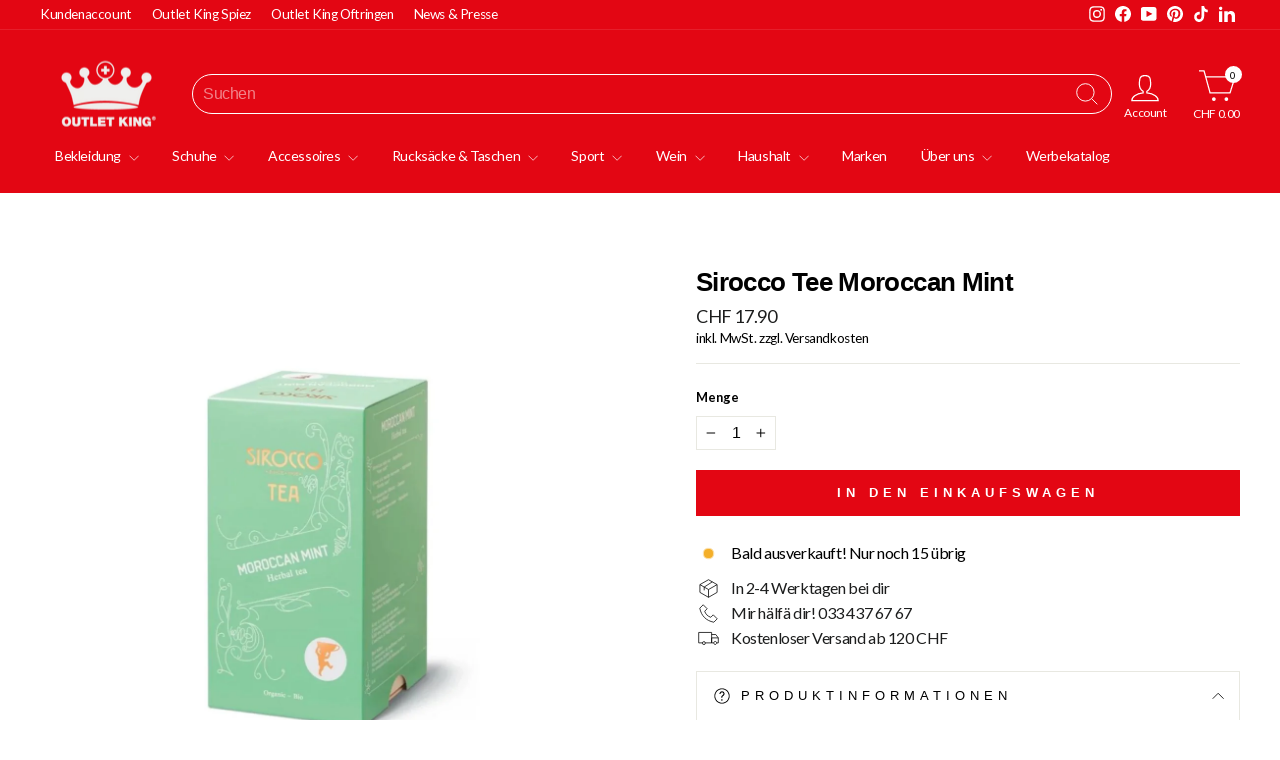

--- FILE ---
content_type: text/html; charset=utf-8
request_url: https://outletking.ch/products/sirocco-20-teebeutel-moroccan-mint
body_size: 74754
content:
<!doctype html>
<html class="no-js" lang="de" dir="ltr">
<head>
	


<meta charset="utf-8">
  <meta http-equiv="X-UA-Compatible" content="IE=edge,chrome=1">
  <meta name="viewport" content="width=device-width,initial-scale=1">
  <meta name="theme-color" content="#0f0f0f">
  <link rel="canonical" href="https://outletking.ch/products/sirocco-20-teebeutel-moroccan-mint">
  <link rel="preconnect" href="https://cdn.shopify.com" crossorigin>
  <link rel="preconnect" href="https://fonts.shopifycdn.com" crossorigin>
  <link rel="dns-prefetch" href="https://productreviews.shopifycdn.com">
  <link rel="dns-prefetch" href="https://ajax.googleapis.com">
  <link rel="dns-prefetch" href="https://maps.googleapis.com">
  <link rel="dns-prefetch" href="https://maps.gstatic.com"><link rel="shortcut icon" href="//outletking.ch/cdn/shop/files/Design_ohne_Titel_-_2023-06-12T174005.368_clipped_rev_1_32x32.png?v=1686584433" type="image/png" /><title>Sirocco Tee Moroccan Mint
&ndash; Outlet King Spiez
</title>
<meta name="description" content="Sirocco Tee Moroccan Mint - Im Outlet Sale Sirocco Tee Moroccan Mint ist ein erfrischender Bio-Tee, der die traditionelle marokkanische Teekultur mit hochwertigem Pfefferminztee verbindet. Die Pfefferminze stammt aus kontrolliert biologischem Anbau und sorgt für einen intensiven, natürlichen Geschmack. Dieser Tee ist b"><meta property="og:site_name" content="Outlet King Spiez">
  <meta property="og:url" content="https://outletking.ch/products/sirocco-20-teebeutel-moroccan-mint">
  <meta property="og:title" content="Sirocco Tee Moroccan Mint">
  <meta property="og:type" content="product">
  <meta property="og:description" content="Sirocco Tee Moroccan Mint - Im Outlet Sale Sirocco Tee Moroccan Mint ist ein erfrischender Bio-Tee, der die traditionelle marokkanische Teekultur mit hochwertigem Pfefferminztee verbindet. Die Pfefferminze stammt aus kontrolliert biologischem Anbau und sorgt für einen intensiven, natürlichen Geschmack. Dieser Tee ist b"><meta property="og:image" content="http://outletking.ch/cdn/shop/files/408.jpg?v=1745385798">
    <meta property="og:image:secure_url" content="https://outletking.ch/cdn/shop/files/408.jpg?v=1745385798">
    <meta property="og:image:width" content="1200">
    <meta property="og:image:height" content="1200"><meta name="twitter:site" content="@">
  <meta name="twitter:card" content="summary_large_image">
  <meta name="twitter:title" content="Sirocco Tee Moroccan Mint">
  <meta name="twitter:description" content="Sirocco Tee Moroccan Mint - Im Outlet Sale Sirocco Tee Moroccan Mint ist ein erfrischender Bio-Tee, der die traditionelle marokkanische Teekultur mit hochwertigem Pfefferminztee verbindet. Die Pfefferminze stammt aus kontrolliert biologischem Anbau und sorgt für einen intensiven, natürlichen Geschmack. Dieser Tee ist b">
<style data-shopify>
  

  
  
  
</style><link href="//outletking.ch/cdn/shop/t/258/assets/theme.css?v=120666090675724103761755700205" rel="stylesheet" type="text/css" media="all" />
<style data-shopify>:root {
    --typeHeaderPrimary: Helvetica;
    --typeHeaderFallback: Arial, sans-serif;
    --typeHeaderSize: 30px;
    --typeHeaderWeight: 700;
    --typeHeaderLineHeight: 1.1;
    --typeHeaderSpacing: -0.025em;

    --typeBasePrimary:Helvetica;
    --typeBaseFallback:Arial, sans-serif;
    --typeBaseSize: 16px;
    --typeBaseWeight: 400;
    --typeBaseSpacing: -0.025em;
    --typeBaseLineHeight: 1.4;
    --typeBaselineHeightMinus01: 1.3;

    --typeCollectionTitle: 18px;

    --iconWeight: 2px;
    --iconLinecaps: miter;

    
      --buttonRadius: 0;
    

    --colorGridOverlayOpacity: 0.1;
  }

  .placeholder-content {
    background-image: linear-gradient(100deg, #ffffff 40%, #f7f7f7 63%, #ffffff 79%);
  }</style><link href="//outletking.ch/cdn/shop/t/258/assets/slick.css?v=99639561323254153231753697162" rel="stylesheet" type="text/css" media="all" />
  <link href="//outletking.ch/cdn/shop/t/258/assets/custom.css?v=130180730224708509291753697162" rel="stylesheet" type="text/css" media="all" />
  <link href="//outletking.ch/cdn/shop/t/258/assets/magnific-popup.css?v=61819678668804027641753697162" rel="stylesheet" type="text/css" media="all" />
  <style>
    .menu-carousel-item.slick-slide {
      width: 241px !important;
    }
    @media only screen and (max-width: 1180px) {
       .menu-carousel-item.slick-slide {
         width: 280px !important;
       }   
    }
    @media only screen and (max-width: 820px) {
       .menu-carousel-item.slick-slide {
         width: 241px !important;
       }  
    }
  </style>
   <script>
   
    document.documentElement.className = document.documentElement.className.replace('no-js', 'js');

    window.theme = window.theme || {};
    theme.routes = {
      home: "/",
      cart: "/cart.js",
      cartPage: "/cart",
      cartAdd: "/cart/add.js",
      cartChange: "/cart/change.js",
      search: "/search",
      predictive_url: "/search/suggest"
    };
    theme.strings = {
      soldOut: "Ausverkauft",
      unavailable: "Nicht verfügbar",
      inStockLabel: "Auf Lager",
      oneStockLabel: "Jetzt schnell - Dies ist der letzte Artikel!",
      otherStockLabel: "Bald ausverkauft! Nur noch [count] übrig",
      willNotShipUntil: "Wird nach dem [date] versendet",
      willBeInStockAfter: "Wird nach dem [date] auf Lager sein",
      waitingForStock: "Artikel auf dem Weg",
      savePrice: "[saved_amount] Rabatt",
      cartEmpty: "Dein Einkaufswagen ist im Moment leer.",
      cartTermsConfirmation: "Sie müssen den Verkaufsbedingungen zustimmen, um den Kauf abzuschliessen.",
      searchCollections: "Kollektionen",
      searchPages: "Seiten",
      searchArticles: "Artikel",
      productFrom: "Ab ",
      maxQuantity: "Du kannst nur [quantity] von [title] in deinem Warenkorb haben."
    };
    theme.settings = {
      cartType: "drawer",
      isCustomerTemplate: false,
      moneyFormat: "CHF {{amount}}",
      saveType: "percent",
      productImageSize: "square",
      productImageCover: false,
      predictiveSearch: true,
      predictiveSearchType: null,
      predictiveSearchVendor: false,
      predictiveSearchPrice: false,
      quickView: false,
      themeName: 'Impulse',
      themeVersion: "7.3.3"
    };
  </script><script>window.performance && window.performance.mark && window.performance.mark('shopify.content_for_header.start');</script><meta name="google-site-verification" content="JaLlFnj8h5QDqAkLShQ4I3mQY1UaxeQx5KzJ52aLmMA">
<meta id="shopify-digital-wallet" name="shopify-digital-wallet" content="/49269309589/digital_wallets/dialog">
<link rel="alternate" type="application/json+oembed" href="https://outletking.ch/products/sirocco-20-teebeutel-moroccan-mint.oembed">
<script async="async" src="/checkouts/internal/preloads.js?locale=de-CH"></script>
<script id="shopify-features" type="application/json">{"accessToken":"c1650ccf86b30713735d59cd7025e451","betas":["rich-media-storefront-analytics"],"domain":"outletking.ch","predictiveSearch":true,"shopId":49269309589,"locale":"de"}</script>
<script>var Shopify = Shopify || {};
Shopify.shop = "outletkingspiez.myshopify.com";
Shopify.locale = "de";
Shopify.currency = {"active":"CHF","rate":"1.0"};
Shopify.country = "CH";
Shopify.theme = {"name":"Kopie von Impulse-Shopify\/main","id":152632295640,"schema_name":"Impulse","schema_version":"7.3.3","theme_store_id":null,"role":"main"};
Shopify.theme.handle = "null";
Shopify.theme.style = {"id":null,"handle":null};
Shopify.cdnHost = "outletking.ch/cdn";
Shopify.routes = Shopify.routes || {};
Shopify.routes.root = "/";</script>
<script type="module">!function(o){(o.Shopify=o.Shopify||{}).modules=!0}(window);</script>
<script>!function(o){function n(){var o=[];function n(){o.push(Array.prototype.slice.apply(arguments))}return n.q=o,n}var t=o.Shopify=o.Shopify||{};t.loadFeatures=n(),t.autoloadFeatures=n()}(window);</script>
<script id="shop-js-analytics" type="application/json">{"pageType":"product"}</script>
<script defer="defer" async type="module" src="//outletking.ch/cdn/shopifycloud/shop-js/modules/v2/client.init-shop-cart-sync_e98Ab_XN.de.esm.js"></script>
<script defer="defer" async type="module" src="//outletking.ch/cdn/shopifycloud/shop-js/modules/v2/chunk.common_Pcw9EP95.esm.js"></script>
<script defer="defer" async type="module" src="//outletking.ch/cdn/shopifycloud/shop-js/modules/v2/chunk.modal_CzmY4ZhL.esm.js"></script>
<script type="module">
  await import("//outletking.ch/cdn/shopifycloud/shop-js/modules/v2/client.init-shop-cart-sync_e98Ab_XN.de.esm.js");
await import("//outletking.ch/cdn/shopifycloud/shop-js/modules/v2/chunk.common_Pcw9EP95.esm.js");
await import("//outletking.ch/cdn/shopifycloud/shop-js/modules/v2/chunk.modal_CzmY4ZhL.esm.js");

  window.Shopify.SignInWithShop?.initShopCartSync?.({"fedCMEnabled":true,"windoidEnabled":true});

</script>
<script>(function() {
  var isLoaded = false;
  function asyncLoad() {
    if (isLoaded) return;
    isLoaded = true;
    var urls = ["https:\/\/cdn1.avada.io\/flying-pages\/module.js?shop=outletkingspiez.myshopify.com","https:\/\/seo.apps.avada.io\/avada-seo-installed.js?shop=outletkingspiez.myshopify.com","https:\/\/shy.elfsight.com\/p\/platform.js?shop=outletkingspiez.myshopify.com","https:\/\/d1w9hiov3nbv3a.cloudfront.net\/index.js?unique_id=5717b571-57af-4525-a546-b5dab053ed7d\u0026shop=outletkingspiez.myshopify.com"];
    for (var i = 0; i < urls.length; i++) {
      var s = document.createElement('script');
      s.type = 'text/javascript';
      s.async = true;
      s.src = urls[i];
      var x = document.getElementsByTagName('script')[0];
      x.parentNode.insertBefore(s, x);
    }
  };
  if(window.attachEvent) {
    window.attachEvent('onload', asyncLoad);
  } else {
    window.addEventListener('load', asyncLoad, false);
  }
})();</script>
<script id="__st">var __st={"a":49269309589,"offset":3600,"reqid":"607252c2-a054-45b1-b19b-178a09e74fe9-1769190822","pageurl":"outletking.ch\/products\/sirocco-20-teebeutel-moroccan-mint","u":"609f3d5fc18d","p":"product","rtyp":"product","rid":7858050138328};</script>
<script>window.ShopifyPaypalV4VisibilityTracking = true;</script>
<script id="captcha-bootstrap">!function(){'use strict';const t='contact',e='account',n='new_comment',o=[[t,t],['blogs',n],['comments',n],[t,'customer']],c=[[e,'customer_login'],[e,'guest_login'],[e,'recover_customer_password'],[e,'create_customer']],r=t=>t.map((([t,e])=>`form[action*='/${t}']:not([data-nocaptcha='true']) input[name='form_type'][value='${e}']`)).join(','),a=t=>()=>t?[...document.querySelectorAll(t)].map((t=>t.form)):[];function s(){const t=[...o],e=r(t);return a(e)}const i='password',u='form_key',d=['recaptcha-v3-token','g-recaptcha-response','h-captcha-response',i],f=()=>{try{return window.sessionStorage}catch{return}},m='__shopify_v',_=t=>t.elements[u];function p(t,e,n=!1){try{const o=window.sessionStorage,c=JSON.parse(o.getItem(e)),{data:r}=function(t){const{data:e,action:n}=t;return t[m]||n?{data:e,action:n}:{data:t,action:n}}(c);for(const[e,n]of Object.entries(r))t.elements[e]&&(t.elements[e].value=n);n&&o.removeItem(e)}catch(o){console.error('form repopulation failed',{error:o})}}const l='form_type',E='cptcha';function T(t){t.dataset[E]=!0}const w=window,h=w.document,L='Shopify',v='ce_forms',y='captcha';let A=!1;((t,e)=>{const n=(g='f06e6c50-85a8-45c8-87d0-21a2b65856fe',I='https://cdn.shopify.com/shopifycloud/storefront-forms-hcaptcha/ce_storefront_forms_captcha_hcaptcha.v1.5.2.iife.js',D={infoText:'Durch hCaptcha geschützt',privacyText:'Datenschutz',termsText:'Allgemeine Geschäftsbedingungen'},(t,e,n)=>{const o=w[L][v],c=o.bindForm;if(c)return c(t,g,e,D).then(n);var r;o.q.push([[t,g,e,D],n]),r=I,A||(h.body.append(Object.assign(h.createElement('script'),{id:'captcha-provider',async:!0,src:r})),A=!0)});var g,I,D;w[L]=w[L]||{},w[L][v]=w[L][v]||{},w[L][v].q=[],w[L][y]=w[L][y]||{},w[L][y].protect=function(t,e){n(t,void 0,e),T(t)},Object.freeze(w[L][y]),function(t,e,n,w,h,L){const[v,y,A,g]=function(t,e,n){const i=e?o:[],u=t?c:[],d=[...i,...u],f=r(d),m=r(i),_=r(d.filter((([t,e])=>n.includes(e))));return[a(f),a(m),a(_),s()]}(w,h,L),I=t=>{const e=t.target;return e instanceof HTMLFormElement?e:e&&e.form},D=t=>v().includes(t);t.addEventListener('submit',(t=>{const e=I(t);if(!e)return;const n=D(e)&&!e.dataset.hcaptchaBound&&!e.dataset.recaptchaBound,o=_(e),c=g().includes(e)&&(!o||!o.value);(n||c)&&t.preventDefault(),c&&!n&&(function(t){try{if(!f())return;!function(t){const e=f();if(!e)return;const n=_(t);if(!n)return;const o=n.value;o&&e.removeItem(o)}(t);const e=Array.from(Array(32),(()=>Math.random().toString(36)[2])).join('');!function(t,e){_(t)||t.append(Object.assign(document.createElement('input'),{type:'hidden',name:u})),t.elements[u].value=e}(t,e),function(t,e){const n=f();if(!n)return;const o=[...t.querySelectorAll(`input[type='${i}']`)].map((({name:t})=>t)),c=[...d,...o],r={};for(const[a,s]of new FormData(t).entries())c.includes(a)||(r[a]=s);n.setItem(e,JSON.stringify({[m]:1,action:t.action,data:r}))}(t,e)}catch(e){console.error('failed to persist form',e)}}(e),e.submit())}));const S=(t,e)=>{t&&!t.dataset[E]&&(n(t,e.some((e=>e===t))),T(t))};for(const o of['focusin','change'])t.addEventListener(o,(t=>{const e=I(t);D(e)&&S(e,y())}));const B=e.get('form_key'),M=e.get(l),P=B&&M;t.addEventListener('DOMContentLoaded',(()=>{const t=y();if(P)for(const e of t)e.elements[l].value===M&&p(e,B);[...new Set([...A(),...v().filter((t=>'true'===t.dataset.shopifyCaptcha))])].forEach((e=>S(e,t)))}))}(h,new URLSearchParams(w.location.search),n,t,e,['guest_login'])})(!0,!0)}();</script>
<script integrity="sha256-4kQ18oKyAcykRKYeNunJcIwy7WH5gtpwJnB7kiuLZ1E=" data-source-attribution="shopify.loadfeatures" defer="defer" src="//outletking.ch/cdn/shopifycloud/storefront/assets/storefront/load_feature-a0a9edcb.js" crossorigin="anonymous"></script>
<script data-source-attribution="shopify.dynamic_checkout.dynamic.init">var Shopify=Shopify||{};Shopify.PaymentButton=Shopify.PaymentButton||{isStorefrontPortableWallets:!0,init:function(){window.Shopify.PaymentButton.init=function(){};var t=document.createElement("script");t.src="https://outletking.ch/cdn/shopifycloud/portable-wallets/latest/portable-wallets.de.js",t.type="module",document.head.appendChild(t)}};
</script>
<script data-source-attribution="shopify.dynamic_checkout.buyer_consent">
  function portableWalletsHideBuyerConsent(e){var t=document.getElementById("shopify-buyer-consent"),n=document.getElementById("shopify-subscription-policy-button");t&&n&&(t.classList.add("hidden"),t.setAttribute("aria-hidden","true"),n.removeEventListener("click",e))}function portableWalletsShowBuyerConsent(e){var t=document.getElementById("shopify-buyer-consent"),n=document.getElementById("shopify-subscription-policy-button");t&&n&&(t.classList.remove("hidden"),t.removeAttribute("aria-hidden"),n.addEventListener("click",e))}window.Shopify?.PaymentButton&&(window.Shopify.PaymentButton.hideBuyerConsent=portableWalletsHideBuyerConsent,window.Shopify.PaymentButton.showBuyerConsent=portableWalletsShowBuyerConsent);
</script>
<script data-source-attribution="shopify.dynamic_checkout.cart.bootstrap">document.addEventListener("DOMContentLoaded",(function(){function t(){return document.querySelector("shopify-accelerated-checkout-cart, shopify-accelerated-checkout")}if(t())Shopify.PaymentButton.init();else{new MutationObserver((function(e,n){t()&&(Shopify.PaymentButton.init(),n.disconnect())})).observe(document.body,{childList:!0,subtree:!0})}}));
</script>

<script>window.performance && window.performance.mark && window.performance.mark('shopify.content_for_header.end');</script>
    <style>
      .loaderPDP {
        position: fixed;
        top: 0;
        left: 0;
        width: 100%;
        height: 100%;
        z-index: 1000000000;
        background-color: #e30613;
      }

      .loaderPDP img {
        position: absolute;
        top: 50%;
        left: 50%;
        transform: translate(-50%, -50%);
      }
    </style>
    <div class="loaderPDP">
      <img src="https://outletking.ch/cdn/shop/files/OK_Logo_Weiss_58798402-4c22-4cf5-86c3-4f531de05671.png?v=1682428252&width=220">
    </div>
    <script>
      addEventListener("DOMContentLoaded", (event) => {
        // setTimeout(()=>{
          document.querySelector( `.loaderPDP` ).style.display = 'none';
        // }, 250)
      });
    </script>
  

  <script src="//outletking.ch/cdn/shop/t/258/assets/vendor-scripts-v11.js" defer="defer"></script><script src="//outletking.ch/cdn/shop/t/258/assets/theme.js?v=76369622682614312691753697162" defer="defer"></script>
  <script src="//outletking.ch/cdn/shop/t/258/assets/jquery.min.js?v=180363321634056464301753697162"></script>
  <script src="//outletking.ch/cdn/shop/t/258/assets/slick.min.js?v=119177116428520753221753697162"></script>
  <script src="//outletking.ch/cdn/shop/t/258/assets/custom.js?v=41405748553781384631753697162"></script>
  <script src="//outletking.ch/cdn/shop/t/258/assets/jquery.magnific-popup.min.js?v=184369421263510081681753697162"></script>
<!-- Microsoft Clarity Tag -->
<script type="text/javascript">
    (function(c,l,a,r,i,t,y){
        c[a]=c[a]||function(){(c[a].q=c[a].q||[]).push(arguments)};
        t=l.createElement(r);t.async=1;t.src="https://www.clarity.ms/tag/"+i;
        y=l.getElementsByTagName(r)[0];y.parentNode.insertBefore(t,y);
    })(window, document, "clarity", "script", "qwuqfw3azk");
</script>
<!-- Microsoft Ads UET Tag -->
<script>
(function(w,d,t,r,u) {
    var f,n,i;
    w[u]=w[u]||[],f=function(){var o={ti:"137029275"};o.q=w[u],w[u]=new UET(o),w[u].push("pageLoad")};
    n=d.createElement(t),n.src=r,n.async=1,n.onload=n.onreadystatechange=function() {
        var s=this.readyState;
        s && s!=="loaded" && s!=="complete" || (f(),n.onload=n.onreadystatechange=null)
    };
    i=d.getElementsByTagName(t)[0],i.parentNode.insertBefore(n,i)
})(window,document,"script","//bat.bing.com/bat.js","uetq");
</script>
<script>
    
    
    
    
    var gsf_conversion_data = {page_type : 'product', event : 'view_item', data : {product_data : [{variant_id : 43427419422936, product_id : 7858050138328, name : "Sirocco Tee Moroccan Mint", price : "17.90", currency : "CHF", sku : "408", brand : "Sirocco", variant : "Default Title", category : "", quantity : "15" }], total_price : "17.90", shop_currency : "CHF"}};
    
</script>
	<!-- Added by AVADA SEO Suite -->
	
	<!-- /Added by AVADA SEO Suite -->
	<!-- BEGIN app block: shopify://apps/ecomposer-builder/blocks/app-embed/a0fc26e1-7741-4773-8b27-39389b4fb4a0 --><!-- DNS Prefetch & Preconnect -->
<link rel="preconnect" href="https://cdn.ecomposer.app" crossorigin>
<link rel="dns-prefetch" href="https://cdn.ecomposer.app">

<link rel="prefetch" href="https://cdn.ecomposer.app/vendors/css/ecom-swiper@11.css" as="style">
<link rel="prefetch" href="https://cdn.ecomposer.app/vendors/js/ecom-swiper@11.0.5.js" as="script">
<link rel="prefetch" href="https://cdn.ecomposer.app/vendors/js/ecom_modal.js" as="script">

<!-- Global CSS --><!--ECOM-EMBED-->
  <style id="ecom-global-css" class="ecom-global-css">@import url("https://fonts.googleapis.com/css?family=Lato:100,200,300,400,500,600,700,800,900&display=swap");/**ECOM-INSERT-CSS**/.ecom-section > div.core__row--columns{max-width: 1200px;}.ecom-column>div.core__column--wrapper{padding: 20px;}div.core__blocks--body>div.ecom-block.elmspace:not(:first-child){margin-top: 20px;}body{font-family: 'Lato', sans-serif;}:root{--ecom-global-colors-primary:#ffffff;--ecom-global-colors-secondary:#ffffff;--ecom-global-colors-text:#ffffff;--ecom-global-colors-accent:#ffffff;}</style>
  <!--/ECOM-EMBED--><!-- Custom CSS & JS --><style id="ecom-custom-css">.ecom-image-default img {
opacity: 1;
}</style><!-- Open Graph Meta Tags for Pages --><!-- Critical Inline Styles -->
<style class="ecom-theme-helper">.ecom-animation{opacity:0}.ecom-animation.animate,.ecom-animation.ecom-animated{opacity:1}.ecom-cart-popup{display:grid;position:fixed;inset:0;z-index:9999999;align-content:center;padding:5px;justify-content:center;align-items:center;justify-items:center}.ecom-cart-popup::before{content:' ';position:absolute;background:#e5e5e5b3;inset:0}.ecom-ajax-loading{cursor:not-allowed;pointer-events:none;opacity:.6}#ecom-toast{visibility:hidden;max-width:50px;height:60px;margin:auto;background-color:#333;color:#fff;text-align:center;border-radius:2px;position:fixed;z-index:1;left:0;right:0;bottom:30px;font-size:17px;display:grid;grid-template-columns:50px auto;align-items:center;justify-content:start;align-content:center;justify-items:start}#ecom-toast.ecom-toast-show{visibility:visible;animation:ecomFadein .5s,ecomExpand .5s .5s,ecomStay 3s 1s,ecomShrink .5s 4s,ecomFadeout .5s 4.5s}#ecom-toast #ecom-toast-icon{width:50px;height:100%;box-sizing:border-box;background-color:#111;color:#fff;padding:5px}#ecom-toast .ecom-toast-icon-svg{width:100%;height:100%;position:relative;vertical-align:middle;margin:auto;text-align:center}#ecom-toast #ecom-toast-desc{color:#fff;padding:16px;overflow:hidden;white-space:nowrap}@media(max-width:768px){#ecom-toast #ecom-toast-desc{white-space:normal;min-width:250px}#ecom-toast{height:auto;min-height:60px}}.ecom__column-full-height{height:100%}@keyframes ecomFadein{from{bottom:0;opacity:0}to{bottom:30px;opacity:1}}@keyframes ecomExpand{from{min-width:50px}to{min-width:var(--ecom-max-width)}}@keyframes ecomStay{from{min-width:var(--ecom-max-width)}to{min-width:var(--ecom-max-width)}}@keyframes ecomShrink{from{min-width:var(--ecom-max-width)}to{min-width:50px}}@keyframes ecomFadeout{from{bottom:30px;opacity:1}to{bottom:60px;opacity:0}}</style>


<!-- EComposer Config Script -->
<script id="ecom-theme-helpers" async>
window.EComposer=window.EComposer||{};(function(){if(!this.configs)this.configs={};this.configs={"custom_code":{"custom_css":".ecom-image-default img {\nopacity: 1;\n}"},"instagram":null};this.configs.ajax_cart={enable:false};this.customer=false;this.proxy_path='/apps/ecomposer-visual-page-builder';
this.popupScriptUrl='https://cdn.shopify.com/extensions/019b200c-ceec-7ac9-af95-28c32fd62de8/ecomposer-94/assets/ecom_popup.js';
this.routes={domain:'https://outletking.ch',root_url:'/',collections_url:'/collections',all_products_collection_url:'/collections/all',cart_url:'/cart',cart_add_url:'/cart/add',cart_change_url:'/cart/change',cart_clear_url:'/cart/clear',cart_update_url:'/cart/update',product_recommendations_url:'/recommendations/products'};
this.queryParams={};
if(window.location.search.length){new URLSearchParams(window.location.search).forEach((value,key)=>{this.queryParams[key]=value})}
this.money_format="CHF {{amount}}";
this.money_with_currency_format="CHF {{amount}}";
this.currencyCodeEnabled=null;this.abTestingData = [];this.formatMoney=function(t,e){const r=this.currencyCodeEnabled?this.money_with_currency_format:this.money_format;function a(t,e){return void 0===t?e:t}function o(t,e,r,o){if(e=a(e,2),r=a(r,","),o=a(o,"."),isNaN(t)||null==t)return 0;var n=(t=(t/100).toFixed(e)).split(".");return n[0].replace(/(\d)(?=(\d\d\d)+(?!\d))/g,"$1"+r)+(n[1]?o+n[1]:"")}"string"==typeof t&&(t=t.replace(".",""));var n="",i=/\{\{\s*(\w+)\s*\}\}/,s=e||r;switch(s.match(i)[1]){case"amount":n=o(t,2);break;case"amount_no_decimals":n=o(t,0);break;case"amount_with_comma_separator":n=o(t,2,".",",");break;case"amount_with_space_separator":n=o(t,2," ",",");break;case"amount_with_period_and_space_separator":n=o(t,2," ",".");break;case"amount_no_decimals_with_comma_separator":n=o(t,0,".",",");break;case"amount_no_decimals_with_space_separator":n=o(t,0," ");break;case"amount_with_apostrophe_separator":n=o(t,2,"'",".")}return s.replace(i,n)};
this.resizeImage=function(t,e){try{if(!e||"original"==e||"full"==e||"master"==e)return t;if(-1!==t.indexOf("cdn.shopify.com")||-1!==t.indexOf("/cdn/shop/")){var r=t.match(/\.(jpg|jpeg|gif|png|bmp|bitmap|tiff|tif|webp)((\#[0-9a-z\-]+)?(\?v=.*)?)?$/gim);if(null==r)return null;var a=t.split(r[0]),o=r[0];return a[0]+"_"+e+o}}catch(r){return t}return t};
this.getProduct=function(t){if(!t)return!1;let e=("/"===this.routes.root_url?"":this.routes.root_url)+"/products/"+t+".js?shop="+Shopify.shop;return window.ECOM_LIVE&&(e="/shop/builder/ajax/ecom-proxy/products/"+t+"?shop="+Shopify.shop),window.fetch(e,{headers:{"Content-Type":"application/json"}}).then(t=>t.ok?t.json():false)};
const u=new URLSearchParams(window.location.search);if(u.has("ecom-redirect")){const r=u.get("ecom-redirect");if(r){let d;try{d=decodeURIComponent(r)}catch{return}d=d.trim().replace(/[\r\n\t]/g,"");if(d.length>2e3)return;const p=["javascript:","data:","vbscript:","file:","ftp:","mailto:","tel:","sms:","chrome:","chrome-extension:","moz-extension:","ms-browser-extension:"],l=d.toLowerCase();for(const o of p)if(l.includes(o))return;const x=[/<script/i,/<\/script/i,/javascript:/i,/vbscript:/i,/onload=/i,/onerror=/i,/onclick=/i,/onmouseover=/i,/onfocus=/i,/onblur=/i,/onsubmit=/i,/onchange=/i,/alert\s*\(/i,/confirm\s*\(/i,/prompt\s*\(/i,/document\./i,/window\./i,/eval\s*\(/i];for(const t of x)if(t.test(d))return;if(d.startsWith("/")&&!d.startsWith("//")){if(!/^[a-zA-Z0-9\-._~:/?#[\]@!$&'()*+,;=%]+$/.test(d))return;if(d.includes("../")||d.includes("./"))return;window.location.href=d;return}if(!d.includes("://")&&!d.startsWith("//")){if(!/^[a-zA-Z0-9\-._~:/?#[\]@!$&'()*+,;=%]+$/.test(d))return;if(d.includes("../")||d.includes("./"))return;window.location.href="/"+d;return}let n;try{n=new URL(d)}catch{return}if(!["http:","https:"].includes(n.protocol))return;if(n.port&&(parseInt(n.port)<1||parseInt(n.port)>65535))return;const a=[window.location.hostname];if(a.includes(n.hostname)&&(n.href===d||n.toString()===d))window.location.href=d}}
}).bind(window.EComposer)();
if(window.Shopify&&window.Shopify.designMode&&window.top&&window.top.opener){window.addEventListener("load",function(){window.top.opener.postMessage({action:"ecomposer:loaded"},"*")})}
</script>

<!-- Quickview Script -->
<script id="ecom-theme-quickview" async>
window.EComposer=window.EComposer||{};(function(){this.initQuickview=function(){var enable_qv=false;const qv_wrapper_script=document.querySelector('#ecom-quickview-template-html');if(!qv_wrapper_script)return;const ecom_quickview=document.createElement('div');ecom_quickview.classList.add('ecom-quickview');ecom_quickview.innerHTML=qv_wrapper_script.innerHTML;document.body.prepend(ecom_quickview);const qv_wrapper=ecom_quickview.querySelector('.ecom-quickview__wrapper');const ecomQuickview=function(e){let t=qv_wrapper.querySelector(".ecom-quickview__content-data");if(t){let i=document.createRange().createContextualFragment(e);t.innerHTML="",t.append(i),qv_wrapper.classList.add("ecom-open");let c=new CustomEvent("ecom:quickview:init",{detail:{wrapper:qv_wrapper}});document.dispatchEvent(c),setTimeout(function(){qv_wrapper.classList.add("ecom-display")},500),closeQuickview(t)}},closeQuickview=function(e){let t=qv_wrapper.querySelector(".ecom-quickview__close-btn"),i=qv_wrapper.querySelector(".ecom-quickview__content");function c(t){let o=t.target;do{if(o==i||o&&o.classList&&o.classList.contains("ecom-modal"))return;o=o.parentNode}while(o);o!=i&&(qv_wrapper.classList.add("ecom-remove"),qv_wrapper.classList.remove("ecom-open","ecom-display","ecom-remove"),setTimeout(function(){e.innerHTML=""},300),document.removeEventListener("click",c),document.removeEventListener("keydown",n))}function n(t){(t.isComposing||27===t.keyCode)&&(qv_wrapper.classList.add("ecom-remove"),qv_wrapper.classList.remove("ecom-open","ecom-display","ecom-remove"),setTimeout(function(){e.innerHTML=""},300),document.removeEventListener("keydown",n),document.removeEventListener("click",c))}t&&t.addEventListener("click",function(t){t.preventDefault(),document.removeEventListener("click",c),document.removeEventListener("keydown",n),qv_wrapper.classList.add("ecom-remove"),qv_wrapper.classList.remove("ecom-open","ecom-display","ecom-remove"),setTimeout(function(){e.innerHTML=""},300)}),document.addEventListener("click",c),document.addEventListener("keydown",n)};function quickViewHandler(e){e&&e.preventDefault();let t=this;t.classList&&t.classList.add("ecom-loading");let i=t.classList?t.getAttribute("href"):window.location.pathname;if(i){if(window.location.search.includes("ecom_template_id")){let c=new URLSearchParams(location.search);i=window.location.pathname+"?section_id="+c.get("ecom_template_id")}else i+=(i.includes("?")?"&":"?")+"section_id=ecom-default-template-quickview";fetch(i).then(function(e){return 200==e.status?e.text():window.document.querySelector("#admin-bar-iframe")?(404==e.status?alert("Please create Ecomposer quickview template first!"):alert("Have some problem with quickview!"),t.classList&&t.classList.remove("ecom-loading"),!1):void window.open(new URL(i).pathname,"_blank")}).then(function(e){e&&(ecomQuickview(e),setTimeout(function(){t.classList&&t.classList.remove("ecom-loading")},300))}).catch(function(e){})}}
if(window.location.search.includes('ecom_template_id')){setTimeout(quickViewHandler,1000)}
if(enable_qv){const qv_buttons=document.querySelectorAll('.ecom-product-quickview');if(qv_buttons.length>0){qv_buttons.forEach(function(button,index){button.addEventListener('click',quickViewHandler)})}}
}}).bind(window.EComposer)();
</script>

<!-- Quickview Template -->
<script type="text/template" id="ecom-quickview-template-html">
<div class="ecom-quickview__wrapper ecom-dn"><div class="ecom-quickview__container"><div class="ecom-quickview__content"><div class="ecom-quickview__content-inner"><div class="ecom-quickview__content-data"></div></div><span class="ecom-quickview__close-btn"><svg version="1.1" xmlns="http://www.w3.org/2000/svg" width="32" height="32" viewBox="0 0 32 32"><path d="M10.722 9.969l-0.754 0.754 5.278 5.278-5.253 5.253 0.754 0.754 5.253-5.253 5.253 5.253 0.754-0.754-5.253-5.253 5.278-5.278-0.754-0.754-5.278 5.278z" fill="#000000"></path></svg></span></div></div></div>
</script>

<!-- Quickview Styles -->
<style class="ecom-theme-quickview">.ecom-quickview .ecom-animation{opacity:1}.ecom-quickview__wrapper{opacity:0;display:none;pointer-events:none}.ecom-quickview__wrapper.ecom-open{position:fixed;top:0;left:0;right:0;bottom:0;display:block;pointer-events:auto;z-index:100000;outline:0!important;-webkit-backface-visibility:hidden;opacity:1;transition:all .1s}.ecom-quickview__container{text-align:center;position:absolute;width:100%;height:100%;left:0;top:0;padding:0 8px;box-sizing:border-box;opacity:0;background-color:rgba(0,0,0,.8);transition:opacity .1s}.ecom-quickview__container:before{content:"";display:inline-block;height:100%;vertical-align:middle}.ecom-quickview__wrapper.ecom-display .ecom-quickview__content{visibility:visible;opacity:1;transform:none}.ecom-quickview__content{position:relative;display:inline-block;opacity:0;visibility:hidden;transition:transform .1s,opacity .1s;transform:translateX(-100px)}.ecom-quickview__content-inner{position:relative;display:inline-block;vertical-align:middle;margin:0 auto;text-align:left;z-index:999;overflow-y:auto;max-height:80vh}.ecom-quickview__content-data>.shopify-section{margin:0 auto;max-width:980px;overflow:hidden;position:relative;background-color:#fff;opacity:0}.ecom-quickview__wrapper.ecom-display .ecom-quickview__content-data>.shopify-section{opacity:1;transform:none}.ecom-quickview__wrapper.ecom-display .ecom-quickview__container{opacity:1}.ecom-quickview__wrapper.ecom-remove #shopify-section-ecom-default-template-quickview{opacity:0;transform:translateX(100px)}.ecom-quickview__close-btn{position:fixed!important;top:0;right:0;transform:none;background-color:transparent;color:#000;opacity:0;width:40px;height:40px;transition:.25s;z-index:9999;stroke:#fff}.ecom-quickview__wrapper.ecom-display .ecom-quickview__close-btn{opacity:1}.ecom-quickview__close-btn:hover{cursor:pointer}@media screen and (max-width:1024px){.ecom-quickview__content{position:absolute;inset:0;margin:50px 15px;display:flex}.ecom-quickview__close-btn{right:0}}.ecom-toast-icon-info{display:none}.ecom-toast-error .ecom-toast-icon-info{display:inline!important}.ecom-toast-error .ecom-toast-icon-success{display:none!important}.ecom-toast-icon-success{fill:#fff;width:35px}</style>

<!-- Toast Template -->
<script type="text/template" id="ecom-template-html"><!-- BEGIN app snippet: ecom-toast --><div id="ecom-toast"><div id="ecom-toast-icon"><svg xmlns="http://www.w3.org/2000/svg" class="ecom-toast-icon-svg ecom-toast-icon-info" fill="none" viewBox="0 0 24 24" stroke="currentColor"><path stroke-linecap="round" stroke-linejoin="round" stroke-width="2" d="M13 16h-1v-4h-1m1-4h.01M21 12a9 9 0 11-18 0 9 9 0 0118 0z"/></svg>
<svg class="ecom-toast-icon-svg ecom-toast-icon-success" xmlns="http://www.w3.org/2000/svg" viewBox="0 0 512 512"><path d="M256 8C119 8 8 119 8 256s111 248 248 248 248-111 248-248S393 8 256 8zm0 48c110.5 0 200 89.5 200 200 0 110.5-89.5 200-200 200-110.5 0-200-89.5-200-200 0-110.5 89.5-200 200-200m140.2 130.3l-22.5-22.7c-4.7-4.7-12.3-4.7-17-.1L215.3 303.7l-59.8-60.3c-4.7-4.7-12.3-4.7-17-.1l-22.7 22.5c-4.7 4.7-4.7 12.3-.1 17l90.8 91.5c4.7 4.7 12.3 4.7 17 .1l172.6-171.2c4.7-4.7 4.7-12.3 .1-17z"/></svg>
</div><div id="ecom-toast-desc"></div></div><!-- END app snippet --></script><!-- END app block --><!-- BEGIN app block: shopify://apps/simprosys-google-shopping-feed/blocks/core_settings_block/1f0b859e-9fa6-4007-97e8-4513aff5ff3b --><!-- BEGIN: GSF App Core Tags & Scripts by Simprosys Google Shopping Feed -->









<!-- END: GSF App Core Tags & Scripts by Simprosys Google Shopping Feed -->
<!-- END app block --><!-- BEGIN app block: shopify://apps/smart-filter-search/blocks/app-embed/5cc1944c-3014-4a2a-af40-7d65abc0ef73 --><link href="https://cdn.shopify.com/extensions/019bea89-f093-7770-95bd-e8da32f774f6/smart-product-filters-639/assets/globo.filter.min.js" as="script" rel="preload">
<link rel="preconnect" href="https://filter-eu8.globo.io" crossorigin>
<link rel="dns-prefetch" href="https://filter-eu8.globo.io"><link rel="stylesheet" href="https://cdn.shopify.com/extensions/019bea89-f093-7770-95bd-e8da32f774f6/smart-product-filters-639/assets/globo.search.css" media="print" onload="this.media='all'">

<meta id="search_terms_value" content="" />
<!-- BEGIN app snippet: global.variables --><script>
  window.shopCurrency = "CHF";
  window.shopCountry = "CH";
  window.shopLanguageCode = "de";

  window.currentCurrency = "CHF";
  window.currentCountry = "CH";
  window.currentLanguageCode = "de";

  window.shopCustomer = false

  window.useCustomTreeTemplate = true;
  window.useCustomProductTemplate = true;

  window.GloboFilterRequestOrigin = "https://outletking.ch";
  window.GloboFilterShopifyDomain = "outletkingspiez.myshopify.com";
  window.GloboFilterSFAT = "";
  window.GloboFilterSFApiVersion = "2025-07";
  window.GloboFilterProxyPath = "/apps/globofilters";
  window.GloboFilterRootUrl = "";
  window.GloboFilterTranslation = {"search":{"suggestions":"Vorschläge","collections":"Kollektionen","pages":"Seiten","product":"Produkt","products":"Produkte","view_all":"Suche nach","view_all_products":"Alle Produkte anzeigen","not_found":"Es wurde leider nichts gefunden","product_not_found":"Keine Produkte gefunden","no_result_keywords_suggestions_title":"Beliebte Suchen","no_result_products_suggestions_title":"Aber vielleicht gefällt dir:","zero_character_keywords_suggestions_title":"Vorschläge","zero_character_popular_searches_title":"Oft gesucht","zero_character_products_suggestions_title":"Beliebte Produkte"},"form":{"heading":"Artikel suchen","select":"-- Auswählen --","search":"Suche","submit":"Clear","clear":"Löschen"},"filter":{"filter_by":"Beliebte Filter","clear_all":"Alles löschen","view":"Zeige","clear":"Im Bestand","in_stock":"Auf Lager","out_of_stock":"Nicht auf Lager","ready_to_ship":"Bereit zum Versenden","search":"Suchmöglichkeiten","choose_values":"Optionen auswählen"},"sort":{"sort_by":"Sortieren","manually":"Featured","availability_in_stock_first":"Verfügbarkeit","relevance":"Relevanz","best_selling":"Meistverkauft","alphabetically_a_z":"Alphabet (A-Z)","alphabetically_z_a":"Alphabet (Z-A)","price_low_to_high":"Preis (aufsteigend)","price_high_to_low":"Preis (absteigend)","date_new_to_old":"Datum (neu zu alt)","date_old_to_new":"Datum (alt zu neu)","sale_off":"Rabatt (%)"},"product":{"add_to_cart":"In den Warenkorb","unavailable":"Nicht verfügbar","sold_out":"Ausverkauft","sale":"Angebot","load_more":"Mehr anzeigen","limit":"Anzeigen","search":"Produkte suchen","no_results":"Leider gibt es keine Produkte in dieser Kategorien"}};
  window.isMultiCurrency =false;
  window.globoEmbedFilterAssetsUrl = 'https://cdn.shopify.com/extensions/019bea89-f093-7770-95bd-e8da32f774f6/smart-product-filters-639/assets/';
  window.assetsUrl = window.globoEmbedFilterAssetsUrl;
  window.GloboMoneyFormat = "CHF {{amount}}";
</script><!-- END app snippet -->
<script type="text/javascript" hs-ignore data-ccm-injected>document.getElementsByTagName('html')[0].classList.add('spf-filter-loading','spf-has-filter', 'gf-top_one','theme-store-id-857','gf-theme-version-7','spf-layout-theme');
window.enabledEmbedFilter = true;
window.currentThemeId = 152632295640;
window.sortByRelevance = false;
window.moneyFormat = "CHF {{amount}}";
window.GloboMoneyWithCurrencyFormat = "CHF {{amount}}";
window.filesUrl = '//outletking.ch/cdn/shop/files/';
var GloboEmbedFilterConfig = {
api: {filterUrl: "https://filter-eu8.globo.io/filter",searchUrl: "https://filter-eu8.globo.io/search", url: "https://filter-eu8.globo.io"},
shop: {
  name: "Outlet King Spiez",
  url: "https://outletking.ch",
  domain: "outletkingspiez.myshopify.com",
  locale: "de",
  cur_locale: "de",
  predictive_search_url: "/search/suggest",
  country_code: "CH",
  root_url: "",
  cart_url: "/cart",
  search_url: "/search",
  cart_add_url: "/cart/add",
  search_terms_value: "",
  product_image: {width: 265, height: 270},
  no_image_url: "https://cdn.shopify.com/s/images/themes/product-1.png",
  swatches: [],
  swatchConfig: {"enable":true,"label":["gru00f6sse"]},
  enableRecommendation: false,
  themeStoreId: 857,
  hideOneValue: true,
  newUrlStruct: true,
  newUrlForSEO: false,themeTranslation:{"products":{"product":{"sold_out":"Ausverkauft"},"general":{"sale":"Rabatt","regular_price":"Normaler Preis","sale_price":"Rabattpreis"}}},redirects: {"velo helm":"/collections/velohelme","velohelm":"/collections/velohelme","fahrrad helm":"/collections/velohelme","fahrradhelm":"/collections/velohelme","velo helme":"/collections/velohelme","fahrrad helme":"/collections/velohelme","velohelme":"/collections/velohelme","fahrradhelme":"/collections/velohelme","schneeschuh":"/collections/schneeschuhe-ok","schneeschuhe":"/collections/schneeschuhe-ok","schnee schuhe":"/collections/schneeschuhe-ok","schnee schuh":"/collections/schneeschuhe-ok","thermo unterwaesche":"/collections/thermounterwasche","thermounterwäsche":"/collections/thermounterwasche","thermobekleidung":"/collections/thermounterwasche","thermo bekleidung":"/collections/thermounterwasche","thermokleidung":"/collections/thermounterwasche","thermo kleidung":"/collections/thermounterwasche","thermo unterwäsche":"/collections/thermounterwasche","oftringen":"/pages/filialen/outlet-king-oftringen","outlet oftringen":"/pages/filialen/outlet-king-oftringen","outlet king oftringen":"/pages/filialen/outlet-king-oftringen","oftringen outlet":"/pages/filialen/outlet-king-oftringen","oftringen outlet king":"/pages/filialen/outlet-king-oftringen","oftrigen":"/pages/filialen/outlet-king-oftringen","anfahrt oftringen":"/pages/filialen/outlet-king-oftringen","kontakt oftringen":"/pages/filialen/outlet-king-oftringen","oftringen anfahrt":"/pages/filialen/outlet-king-oftringen","oftringen kontakt":"/pages/filialen/outlet-king-oftringen","anfahrt outlet king oftringen":"/pages/filialen/outlet-king-oftringen","oftringen outlet king anfahrt":"/pages/filialen/outlet-king-oftringen","oftringen anfahrt outlet king":"/pages/filialen/outlet-king-oftringen","kontakt outlet king oftringen":"/pages/filialen/outlet-king-oftringen","outlet king oftringen kontakt":"/pages/filialen/outlet-king-oftringen","outlet king oftringen anfahrt":"/pages/filialen/outlet-king-oftringen","oftringen outlet king kontakt":"/pages/filialen/outlet-king-oftringen","spezialöffnungszeiten oftringen":"/pages/filialen/outlet-king-oftringen","spezialöffnungszeiten outlet oftringen":"/pages/filialen/outlet-king-oftringen","spezialöffnungszeiten outlet king oftringen":"/pages/filialen/outlet-king-oftringen","oftringen spezialöffnungszeiten":"/pages/filialen/outlet-king-oftringen","oftringen outlet king spezialöffnugnszeiten":"/pages/filialen/outlet-king-oftringen","anfahrbeschreibung oftringen":"/pages/filialen/outlet-king-oftringen","anfahrtbeschreibung outlet oftringen":"/pages/filialen/outlet-king-oftringen","anfahrtbeschreibung outlet king oftringen":"/pages/filialen/outlet-king-oftringen","oftringen anfahrtbeschreibung":"/pages/filialen/outlet-king-oftringen","outlet oftringen anfahrbeschreibung":"/pages/filialen/outlet-king-oftringen","oftringen öv":"/pages/filialen/outlet-king-oftringen","outlet king oftringen öv":"/pages/filialen/outlet-king-oftringen","outlet king oftringen bilder":"/pages/filialen/outlet-king-oftringen","bilder outlet king oftringen":"/pages/filialen/outlet-king-oftringen","bilder outlet oftringen":"/pages/filialen/outlet-king-oftringen","outlet bilder oftringen":"/pages/filialen/outlet-king-oftringen","öffnungszeiten oftringen":"/pages/filialen/outlet-king-oftringen","öffnungszeiten outlet oftringen":"/pages/filialen/outlet-king-oftringen","öffnungszeiten outlet king oftringen":"/pages/filialen/outlet-king-oftringen","outlet oftringen öffnungszeiten":"/pages/filialen/outlet-king-oftringen","outlet king oftringen öffnungszeiten":"/pages/filialen/outlet-king-oftringen","oftringen öffnungszeiten":"/pages/filialen/outlet-king-oftringen","oftringen outlet öffnungszeiten":"/pages/filialen/outlet-king-oftringen","oftringen outlet king öffnungszeiten":"/pages/filialen/outlet-king-oftringen","otrigen":"/pages/filialen/outlet-king-oftringen","zweite outlet filiale":"/pages/filialen/outlet-king-oftringen","filiale oftringen":"/pages/filialen/outlet-king-oftringen","oftringen filiale":"/pages/filialen/outlet-king-oftringen","filiale outlet oftringen":"/pages/filialen/outlet-king-oftringen","filiale outlet king oftringen":"/pages/filialen/outlet-king-oftringen","oftringen outlet filiale":"/pages/filialen/outlet-king-oftringen","oftringen outlet king filiale":"/pages/filialen/outlet-king-oftringen","feiertagsöffnungszeiten oftringen":"/pages/filialen/outlet-king-oftringen","oftringen feiertagsöffnungszeiten":"/pages/filialen/outlet-king-oftringen","oftrigen outlet king":"/pages/filialen/outlet-king-oftringen","outlet king oftrigen":"/pages/filialen/outlet-king-oftringen","anreise oftringen":"/pages/filialen/outlet-king-oftringen","anreise outlet oftringen":"/pages/filialen/outlet-king-oftringen","anreise outlet king oftringen":"/pages/filialen/outlet-king-oftringen","oftringen anreise":"/pages/filialen/outlet-king-oftringen","oftringen outlet anreise":"/pages/filialen/outlet-king-oftringen","oftringen outlet king anreise":"/pages/filialen/outlet-king-oftringen","parkplätze oftringen":"/pages/filialen/outlet-king-oftringen","parkplätze outlet king oftringen":"/pages/filialen/outlet-king-oftringen","parkplätze outlet oftringen":"/pages/filialen/outlet-king-oftringen","oftringen parkplätze":"/pages/filialen/outlet-king-oftringen","outlet king oftringen parkplätze":"/pages/filialen/outlet-king-oftringen","parkplatz outlet kinng oftringen":"/pages/filialen/outlet-king-oftringen","parkplatz oftringen outlet king":"/pages/filialen/outlet-king-oftringen","einkaufen oftringen":"/pages/filialen/outlet-king-oftringen","oftringen einkaufen":"/pages/filialen/outlet-king-oftringen","outlet king oftringen einkaufen":"/pages/filialen/outlet-king-oftringen","impressionen outlet king oftringen":"/pages/filialen/outlet-king-oftringen","impressionen outlet oftringen":"/pages/filialen/outlet-king-oftringen","impressionen oftringen":"/pages/filialen/outlet-king-oftringen","impressionen oftringen outlet":"/pages/filialen/outlet-king-oftringen","impressionen oftringen outlet king":"/pages/filialen/outlet-king-oftringen","oftringen impressionen":"/pages/filialen/outlet-king-oftringen","oftringen impressionen outlet king":"/pages/filialen/outlet-king-oftringen","oftringen outlet king impressionen":"/pages/filialen/outlet-king-oftringen","oftringen outlet impressionen":"/pages/filialen/outlet-king-oftringen","outlet king oftringen impressionen":"/pages/filialen/outlet-king-oftringen","outlet oftringen impressionen":"/pages/filialen/outlet-king-oftringen","öffentliche verkehr outlet king oftringen":"/pages/filialen/outlet-king-oftringen","öffentlicher verkehr oftringen":"/pages/filialen/outlet-king-oftringen","oftringen öffentlicher verkehr":"/pages/filialen/outlet-king-oftringen","outlet oftrigen":"/pages/filialen/outlet-king-oftringen","oftrigen outlet":"/pages/filialen/outlet-king-oftringen","softshellhosen herren":"/collections/softshellhosen?gf_103052=Herren","softshell hose herren":"/collections/softshellhosen?gf_103052=Herren","softshell hosen herren":"/collections/softshellhosen?gf_103052=Herren","softshellhose herren":"/collections/softshellhosen?gf_103052=Herren","soft shell hose herren":"/collections/softshellhosen?gf_103052=Herren","soft shell hosen herren":"/collections/softshellhosen?gf_103052=Herren","herren softshellhosen":"/collections/softshellhosen?gf_103052=Herren","herren softshellhose":"/collections/softshellhosen?gf_103052=Herren","herren softshell hose":"/collections/softshellhosen?gf_103052=Herren","herren softshell hosen":"/collections/softshellhosen?gf_103052=Herren","herren soft shell hosen":"/collections/softshellhosen?gf_103052=Herren","herren soft shell hose":"/collections/softshellhosen?gf_103052=Herren","softshellhosen männer":"/collections/softshellhosen?gf_103052=Herren","softshellhose männer":"/collections/softshellhosen?gf_103052=Herren","softshell hose männer":"/collections/softshellhosen?gf_103052=Herren","softshell hosen männer":"/collections/softshellhosen?gf_103052=Herren","soft shell hose männer":"/collections/softshellhosen?gf_103052=Herren","soft shell hosen männer":"/collections/softshellhosen?gf_103052=Herren","männer softshellhosen":"/collections/softshellhosen?gf_103052=Herren","männer softshellhose":"/collections/softshellhosen?gf_103052=Herren","männer softshell hosen":"/collections/softshellhosen?gf_103052=Herren","männer softshell hose":"/collections/softshellhosen?gf_103052=Herren","männer soft shell hosen":"/collections/softshellhosen?gf_103052=Herren","männer soft shell hose":"/collections/softshellhosen?gf_103052=Herren","herrenhose softshell":"/collections/softshellhosen?gf_103052=Herren","herren hose softshell":"/collections/softshellhosen?gf_103052=Herren","hose softshell herren":"/collections/softshellhosen?gf_103052=Herren","männerhose softshell":"/collections/softshellhosen?gf_103052=Herren","softshell herrenhose":"/collections/softshellhosen?gf_103052=Herren","softshell herren hose":"/collections/softshellhosen?gf_103052=Herren","softshell männerhose":"/collections/softshellhosen?gf_103052=Herren","softshellhosen damen":"/collections/softshellhosen?gf_103052=Damen","softshellhose damen":"/collections/softshellhosen?gf_103052=Damen","soft shell hose damen":"/collections/softshellhosen?gf_103052=Damen","soft shell hosen damen":"/collections/softshellhosen?gf_103052=Damen","damen softshellhosen":"/collections/softshellhosen?gf_103052=Damen","damen softshellhose":"/collections/softshellhosen?gf_103052=Damen","damen soft shell hose":"/collections/softshellhosen?gf_103052=Damen","damen soft shell hosen":"/collections/softshellhosen?gf_103052=Damen","softshell hosen damen":"/collections/softshellhosen?gf_103052=Damen","softshell hose damen":"/collections/softshellhosen?gf_103052=Damen","damen softshell hose":"/collections/softshellhosen?gf_103052=Damen","damen softshell hosen":"/collections/softshellhosen?gf_103052=Damen","frauen softshellhosen":"/collections/softshellhosen?gf_103052=Damen","frauen softshellhose":"/collections/softshellhosen?gf_103052=Damen","frauen soft shell hosen":"/collections/softshellhosen?gf_103052=Damen","frauen soft shell hose":"/collections/softshellhosen?gf_103052=Damen","frauen softshell hose":"/collections/softshellhosen?gf_103052=Damen","frauen softshell hosen":"/collections/softshellhosen?gf_103052=Damen","softshellhosen frauen":"/collections/softshellhosen?gf_103052=Damen","softshell hose frauen":"/collections/softshellhosen?gf_103052=Damen","soft shell hose frauen":"/collections/softshellhosen?gf_103052=Damen","softshell hosen frauen":"/collections/softshellhosen?gf_103052=Damen","frauenhosen softshell":"/collections/softshellhosen?gf_103052=Damen","damenhosen softshell":"/collections/softshellhosen?gf_103052=Damen","softshellhosen":"/collections/softshellhosen","softshellhose":"/collections/softshellhosen","soft shell hosen":"/collections/softshellhosen","soft shell hose":"/collections/softshellhosen","softshell hose":"/collections/softshellhosen","softshell hosen":"/collections/softshellhosen","hosen softshell":"/collections/softshellhosen","hose softshell":"/collections/softshellhosen","hose soft shell":"/collections/softshellhosen","hosen soft shell":"/collections/softshellhosen","outdoorhosen kinder":"/collections/outdoorhosen-outlet-king?gf_103052=Kinder","outdoorhose kinder":"/collections/outdoorhosen-outlet-king?gf_103052=Kinder","outdoor hosen kinder":"/collections/outdoorhosen-outlet-king?gf_103052=Kinder","outdoor hose kinder":"/collections/outdoorhosen-outlet-king?gf_103052=Kinder","kinder outdoorhose":"/collections/outdoorhosen-outlet-king?gf_103052=Kinder","kinder outdoor hose":"/collections/outdoorhosen-outlet-king?gf_103052=Kinder","kinder outdoorhosen":"/collections/outdoorhosen-outlet-king?gf_103052=Kinder","kinder outdoor hosen":"/collections/outdoorhosen-outlet-king?gf_103052=Kinder","kinderhosen outdoor":"/collections/outdoorhosen-outlet-king?gf_103052=Kinder","kinderhose outdoor":"/collections/outdoorhosen-outlet-king?gf_103052=Kinder","kinder hose outdoor":"/collections/outdoorhosen-outlet-king?gf_103052=Kinder","kinder hosen outdoor":"/collections/outdoorhosen-outlet-king?gf_103052=Kinder","outdoor kinderhosen":"/collections/outdoorhosen-outlet-king?gf_103052=Kinder","outdoor kinder hosen":"/collections/outdoorhosen-outlet-king?gf_103052=Kinder","outdoor kinderhose":"/collections/outdoorhosen-outlet-king?gf_103052=Kinder","outdoor kinder hose":"/collections/outdoorhosen-outlet-king?gf_103052=Kinder","out door kinder hose":"/collections/outdoorhosen-outlet-king?gf_103052=Kinder","out door kinderhosen":"/collections/outdoorhosen-outlet-king?gf_103052=Kinder","out door hose kinder":"/collections/outdoorhosen-outlet-king?gf_103052=Kinder","out door hosen kinder":"/collections/outdoorhosen-outlet-king?gf_103052=Kinder","outdoorhosen herren":"/collections/outdoorhosen-outlet-king?gf_103052=Herren","outdoor hosen herren":"/collections/outdoorhosen-outlet-king?gf_103052=Herren","outdoorhose herren":"/collections/outdoorhosen-outlet-king?gf_103052=Herren","outdoor hose herren":"/collections/outdoorhosen-outlet-king?gf_103052=Herren","herren outdoorhose":"/collections/outdoorhosen-outlet-king?gf_103052=Herren","herren outdoorhosen":"/collections/outdoorhosen-outlet-king?gf_103052=Herren","herren outdoor hose":"/collections/outdoorhosen-outlet-king?gf_103052=Herren","herren outdoor hosen":"/collections/outdoorhosen-outlet-king?gf_103052=Herren","männer outdoorhose":"/collections/outdoorhosen-outlet-king?gf_103052=Herren","männer outdoorhosen":"/collections/outdoorhosen-outlet-king?gf_103052=Herren","männer outdoor hose":"/collections/outdoorhosen-outlet-king?gf_103052=Herren","männer outdoor hosen":"/collections/outdoorhosen-outlet-king?gf_103052=Herren","outdoorhose männer":"/collections/outdoorhosen-outlet-king?gf_103052=Herren","outdoorhosen männer":"/collections/outdoorhosen-outlet-king?gf_103052=Herren","outdoor hose männer":"/collections/outdoorhosen-outlet-king?gf_103052=Herren","outdoor hosen männer":"/collections/outdoorhosen-outlet-king?gf_103052=Herren","hosen outdoor herren":"/collections/outdoorhosen-outlet-king?gf_103052=Herren","hosen outdoor männer":"/collections/outdoorhosen-outlet-king?gf_103052=Herren","männerhosen outdoor":"/collections/outdoorhosen-outlet-king?gf_103052=Herren","männer hosen outdoor":"/collections/outdoorhosen-outlet-king?gf_103052=Herren","herrenhosen outdoor":"/collections/outdoorhosen-outlet-king?gf_103052=Herren","herren hosen outdoor":"/collections/outdoorhosen-outlet-king?gf_103052=Herren","outdoor herrenhosen":"/collections/outdoorhosen-outlet-king?gf_103052=Herren","outdoor herren hosen":"/collections/outdoorhosen-outlet-king?gf_103052=Herren","outdoor herrenhose":"/collections/outdoorhosen-outlet-king?gf_103052=Herren","outdoor herren hose":"/collections/outdoorhosen-outlet-king?gf_103052=Herren","herrenhose outdoor":"/collections/outdoorhosen-outlet-king?gf_103052=Herren","herren hose outdoor":"/collections/outdoorhosen-outlet-king?gf_103052=Herren","outdoorhosen damen":"/collections/outdoorhosen-outlet-king?gf_103052=Damen","outdoor hosen damen":"/collections/outdoorhosen-outlet-king?gf_103052=Damen","outdoorhose damen":"/collections/outdoorhosen-outlet-king?gf_103052=Damen","outdoor hose damen":"/collections/outdoorhosen-outlet-king?gf_103052=Damen","hosen outdoor damen":"/collections/outdoorhosen-outlet-king?gf_103052=Damen","hose outdoor damen":"/collections/outdoorhosen-outlet-king?gf_103052=Damen","damen outdoorhosen":"/collections/outdoorhosen-outlet-king?gf_103052=Damen","damen outdoorhose":"/collections/outdoorhosen-outlet-king?gf_103052=Damen","damen outdoor hose":"/collections/outdoorhosen-outlet-king?gf_103052=Damen","damen outdoor hosen":"/collections/outdoorhosen-outlet-king?gf_103052=Damen","frauen outdoorhosen":"/collections/outdoorhosen-outlet-king?gf_103052=Damen","frauen outdoorhose":"/collections/outdoorhosen-outlet-king?gf_103052=Damen","frauen outdoor hosen":"/collections/outdoorhosen-outlet-king?gf_103052=Damen","frauen outdoor hose":"/collections/outdoorhosen-outlet-king?gf_103052=Damen","outdoorhose frauen":"/collections/outdoorhosen-outlet-king?gf_103052=Damen","outdoorhosen frauen":"/collections/outdoorhosen-outlet-king?gf_103052=Damen","outdoor hose frauen":"/collections/outdoorhosen-outlet-king?gf_103052=Damen","outdoor hosen frauen":"/collections/outdoorhosen-outlet-king?gf_103052=Damen","hosen outdoor frauen":"/collections/outdoorhosen-outlet-king?gf_103052=Damen","hose outdoor frauen":"/collections/outdoorhosen-outlet-king?gf_103052=Damen","out door hose frauen":"/collections/outdoorhosen-outlet-king?gf_103052=Damen","out door hose damen":"/collections/outdoorhosen-outlet-king?gf_103052=Damen","frauen out door hose":"/collections/outdoorhosen-outlet-king?gf_103052=Damen","damen out door hose":"/collections/outdoorhosen-outlet-king?gf_103052=Damen","outdoorhosen":"/collections/outdoorhosen-outlet-king","outdoorhose":"/collections/outdoorhosen-outlet-king","outdoor hosen":"/collections/outdoorhosen-outlet-king","outdoor hose":"/collections/outdoorhosen-outlet-king","hosen outdoor":"/collections/outdoorhosen-outlet-king","hose outdoor":"/collections/outdoorhosen-outlet-king","hosenoutdoor":"/collections/outdoorhosen-outlet-king","hoseoutdoor":"/collections/outdoorhosen-outlet-king","out door hosen":"/collections/outdoorhosen-outlet-king","out door hose":"/collections/outdoorhosen-outlet-king","hose out door":"/collections/outdoorhosen-outlet-king","hosen out door":"/collections/outdoorhosen-outlet-king","fleecejacken kinder":"/collections/fleecejacken?gf_103052=Kinder","fleecejacke kinder":"/collections/fleecejacken?gf_103052=Kinder","fleece jacken kinder":"/collections/fleecejacken?gf_103052=Kinder","fleece jacke kinder":"/collections/fleecejacken?gf_103052=Kinder","kinder fleecejacken":"/collections/fleecejacken?gf_103052=Kinder","kinder fleece jacke":"/collections/fleecejacken?gf_103052=Kinder","kinder fleecejacke":"/collections/fleecejacken?gf_103052=Kinder","kinder fleece jacken":"/collections/fleecejacken?gf_103052=Kinder","kinderjacke fleece":"/collections/fleecejacken?gf_103052=Kinder","kinderjacken fleece":"/collections/fleecejacken?gf_103052=Kinder","fleece kinderjacken":"/collections/fleecejacken?gf_103052=Kinder","fleece kinder jacke":"/collections/fleecejacken?gf_103052=Kinder","kinder jacke fleece":"/collections/fleecejacken?gf_103052=Kinder","jacke kinder fleece":"/collections/fleecejacken?gf_103052=Kinder","jacken kinder fleece":"/collections/fleecejacken?gf_103052=Kinder","flecejacke kinder":"/collections/fleecejacken?gf_103052=Kinder","flecejacken kinder":"/collections/fleecejacken?gf_103052=Kinder","flece jacke kinder":"/collections/fleecejacken?gf_103052=Kinder","flece jacken kinder":"/collections/fleecejacken?gf_103052=Kinder","kinder flece jacke":"/collections/fleecejacken?gf_103052=Kinder","kinder flecejacke":"/collections/fleecejacken?gf_103052=Kinder","kinder flecejacken":"/collections/fleecejacken?gf_103052=Kinder","kinder flece jacken":"/collections/fleecejacken?gf_103052=Kinder","fleecejacken herren":"/collections/fleecejacken?gf_103052=Herren","fleece jacken herren":"/collections/fleecejacken?gf_103052=Herren","fleecejacke herren":"/collections/fleecejacken?gf_103052=Herren","fleece jacke herren":"/collections/fleecejacken?gf_103052=Herren","herren fleecejacken":"/collections/fleecejacken?gf_103052=Herren","herren fleece jacken":"/collections/fleecejacken?gf_103052=Herren","herren fleecejacke":"/collections/fleecejacken?gf_103052=Herren","herren fleece jacke":"/collections/fleecejacken?gf_103052=Herren","fleecejacken männer":"/collections/fleecejacken?gf_103052=Herren","fleece jacken männer":"/collections/fleecejacken?gf_103052=Herren","fleecejacke männer":"/collections/fleecejacken?gf_103052=Herren","fleece jacke männer":"/collections/fleecejacken?gf_103052=Herren","männer fleecejacken":"/collections/fleecejacken?gf_103052=Herren","männer fleece jacke":"/collections/fleecejacken?gf_103052=Herren","männer fleecejacke":"/collections/fleecejacken?gf_103052=Herren","herrenjacke fleece":"/collections/fleecejacken?gf_103052=Herren","männerjacke fleece":"/collections/fleecejacken?gf_103052=Herren","fleece herrenjacke":"/collections/fleecejacken?gf_103052=Herren","fleece männerjacke":"/collections/fleecejacken?gf_103052=Herren","fleece männerjacken":"/collections/fleecejacken?gf_103052=Herren","fleece herrenjacken":"/collections/fleecejacken?gf_103052=Herren","herren jacke fleece":"/collections/fleecejacken?gf_103052=Herren","männer jacke fleece":"/collections/fleecejacken?gf_103052=Herren","herren jacken fleece":"/collections/fleecejacken?gf_103052=Herren","männer jacken fleece":"/collections/fleecejacken?gf_103052=Herren","flecejacke herren":"/collections/fleecejacken?gf_103052=Herren","flecejacke männer":"/collections/fleecejacken?gf_103052=Herren","jacke fleece herren":"/collections/fleecejacken?gf_103052=Herren","jacke fleece männer":"/collections/fleecejacken?gf_103052=Herren","fleecejacken damen":"/collections/fleecejacken?gf_103052=Damen","fleece jacken damen":"/collections/fleecejacken?gf_103052=Damen","fleecejacke damen":"/collections/fleecejacken?gf_103052=Damen","fleece jacke damen":"/collections/fleecejacken?gf_103052=Damen","damen fleecejacken":"/collections/fleecejacken?gf_103052=Damen","damen fleece jacken":"/collections/fleecejacken?gf_103052=Damen","damen fleecejacke":"/collections/fleecejacken?gf_103052=Damen","damen fleece jacke":"/collections/fleecejacken?gf_103052=Damen","frauen fleecejacke":"/collections/fleecejacken?gf_103052=Damen","frauen fleece jacke":"/collections/fleecejacken?gf_103052=Damen","frauen fleecejacken":"/collections/fleecejacken?gf_103052=Damen","frauen fleece jacken":"/collections/fleecejacken?gf_103052=Damen","fleecejacke frauen":"/collections/fleecejacken?gf_103052=Damen","fleecejacken frauen":"/collections/fleecejacken?gf_103052=Damen","fleece jacke frauen":"/collections/fleecejacken?gf_103052=Damen","fleece jacken frauen":"/collections/fleecejacken?gf_103052=Damen","jacke fleece damen":"/collections/fleecejacken?gf_103052=Damen","damenjacke fleece":"/collections/fleecejacken?gf_103052=Damen","fleece damenjacke":"/collections/fleecejacken?gf_103052=Damen","frauenjacke fleece":"/collections/fleecejacken?gf_103052=Damen","frauenjacken fleece":"/collections/fleecejacken?gf_103052=Damen","fleece damenjacken":"/collections/fleecejacken?gf_103052=Damen","fleece frauenjacke":"/collections/fleecejacken?gf_103052=Damen","fleece frauenjacken":"/collections/fleecejacken?gf_103052=Damen","jacke fleece frauen":"/collections/fleecejacken?gf_103052=Damen","flecejacke damen":"/collections/fleecejacken?gf_103052=Damen","flecejacken damen":"/collections/fleecejacken?gf_103052=Damen","damen flecejacken":"/collections/fleecejacken?gf_103052=Damen","flece jacke damen":"/collections/fleecejacken?gf_103052=Damen","flece jacke frauen":"/collections/fleecejacken?gf_103052=Damen","frauen flece jacke":"/collections/fleecejacken?gf_103052=Damen","fleecejacken":"/collections/fleecejacken","fleecejacke":"/collections/fleecejacken","fleece jacken":"/collections/fleecejacken","fleece jacke":"/collections/fleecejacken","flecejacke":"/collections/fleecejacken","flecejacken":"/collections/fleecejacken","flece jacke":"/collections/fleecejacken","flece jacken":"/collections/fleecejacken","jacken fleece":"/collections/fleecejacken","jacke fleece":"/collections/fleecejacken","jacken flece":"/collections/fleecejacken","jacke flece":"/collections/fleecejacken","funktionsjacken kinder":"/collections/funktionsjacken?gf_103052=Kinder","funktionsjacke kinder":"/collections/funktionsjacken?gf_103052=Kinder","funktions jacken kinder":"/collections/funktionsjacken?gf_103052=Kinder","funktions jacke kinder":"/collections/funktionsjacken?gf_103052=Kinder","kinder funktionsjacke":"/collections/funktionsjacken?gf_103052=Kinder","kinder funktionsjacken":"/collections/funktionsjacken?gf_103052=Kinder","kinder funktions jacke":"/collections/funktionsjacken?gf_103052=Kinder","kinder funktions jacken":"/collections/funktionsjacken?gf_103052=Kinder","funktionsjacke herren":"/collections/funktionsjacken?gf_103052=Herren","funktionsjacken herren":"/collections/funktionsjacken?gf_103052=Herren","funktions jacke herren":"/collections/funktionsjacken?gf_103052=Herren","funktions jacken herren":"/collections/funktionsjacken?gf_103052=Herren","herren funktionsjacken":"/collections/funktionsjacken?gf_103052=Herren","herren funktionsjacke":"/collections/funktionsjacken?gf_103052=Herren","herren funktions jacken":"/collections/funktionsjacken?gf_103052=Herren","herren funktions jacke":"/collections/funktionsjacken?gf_103052=Herren","funktionsjacke männer":"/collections/funktionsjacken?gf_103052=Herren","funktionsjacken männer":"/collections/funktionsjacken?gf_103052=Herren","funktions jacke männer":"/collections/funktionsjacken?gf_103052=Herren","funktions jacken männer":"/collections/funktionsjacken?gf_103052=Herren","männer funktionsjacke":"/collections/funktionsjacken?gf_103052=Herren","männer funktionsjacken":"/collections/funktionsjacken?gf_103052=Herren","männer funktions jacke":"/collections/funktionsjacken?gf_103052=Herren","männer funktions jacken":"/collections/funktionsjacken?gf_103052=Herren","funktionsjacken damen":"/collections/funktionsjacken?gf_103052=Damen","funktionsjacke damen":"/collections/funktionsjacken?gf_103052=Damen","funcktionsjacke damen":"/collections/funktionsjacken?gf_103052=Damen","damen funktionsjacken":"/collections/funktionsjacken?gf_103052=Damen","damen funktionsjacke":"/collections/funktionsjacken?gf_103052=Damen","funktions jacke damen":"/collections/funktionsjacken?gf_103052=Damen","funktions jacken damen":"/collections/funktionsjacken?gf_103052=Damen","damen funktions jacke":"/collections/funktionsjacken?gf_103052=Damen","damen funktions jacken":"/collections/funktionsjacken?gf_103052=Damen","frauen funktionjacke":"/collections/funktionsjacken?gf_103052=Damen","frauen funktionsjacken":"/collections/funktionsjacken?gf_103052=Damen","frauen funktions jacke":"/collections/funktionsjacken?gf_103052=Damen","frauen funktions jacken":"/collections/funktionsjacken?gf_103052=Damen","funktions jacke frauen":"/collections/funktionsjacken?gf_103052=Damen","funktions jacken frauen":"/collections/funktionsjacken?gf_103052=Damen","funktionsjacke frauen":"/collections/funktionsjacken?gf_103052=Damen","funktionsjacken frauen":"/collections/funktionsjacken?gf_103052=Damen","funktionsjacken":"/collections/funktionsjacken","funktionsjacke":"/collections/funktionsjacken","funktions jacken":"/collections/funktionsjacken","funktions jacke":"/collections/funktionsjacken","softshelljacke kinder":"/collections/softshelljacken?gf_103052=Kinder","softshelljacken kinder":"/collections/softshelljacken?gf_103052=Kinder","softshell jacke kinder":"/collections/softshelljacken?gf_103052=Kinder","softshell jacken kinder":"/collections/softshelljacken?gf_103052=Kinder","soft shell jacke kinder":"/collections/softshelljacken?gf_103052=Kinder","soft shell jacken kinder":"/collections/softshelljacken?gf_103052=Kinder","kinder softshelljacke":"/collections/softshelljacken?gf_103052=Kinder","kinder softshelljacken":"/collections/softshelljacken?gf_103052=Kinder","kinder softshell jacke":"/collections/softshelljacken?gf_103052=Kinder","kinder softshell jacken":"/collections/softshelljacken?gf_103052=Kinder","kinder soft shell jacke":"/collections/softshelljacken?gf_103052=Kinder","kinder soft shell jacken":"/collections/softshelljacken?gf_103052=Kinder","softshell kinder jacke":"/collections/softshelljacken?gf_103052=Kinder","softshell kinder jacken":"/collections/softshelljacken?gf_103052=Kinder","softshell kinderjacke":"/collections/softshelljacken?gf_103052=Kinder","softshell kinderjacken":"/collections/softshelljacken?gf_103052=Kinder","soft shell kinder jacke":"/collections/softshelljacken?gf_103052=Kinder","soft shell kinder jacken":"/collections/softshelljacken?gf_103052=Kinder","jacken softshell kinder":"/collections/softshelljacken?gf_103052=Kinder","jacke softshell kinder":"/collections/softshelljacken?gf_103052=Kinder","jacke soft shell kinder":"/collections/softshelljacken?gf_103052=Kinder","jacken soft shell kinder":"/collections/softshelljacken?gf_103052=Kinder","softshelljacken herren":"/collections/softshelljacken?gf_103052=Herren","softshelljacke herren":"/collections/softshelljacken?gf_103052=Herren","softshell jacke herren":"/collections/softshelljacken?gf_103052=Herren","softshell jacken herren":"/collections/softshelljacken?gf_103052=Herren","soft shell jacke herren":"/collections/softshelljacken?gf_103052=Herren","soft shell jacken herren":"/collections/softshelljacken?gf_103052=Herren","herren softshelljacken":"/collections/softshelljacken?gf_103052=Herren","herren softshelljacke":"/collections/softshelljacken?gf_103052=Herren","herren softshell jacke":"/collections/softshelljacken?gf_103052=Herren","herren softshell jacken":"/collections/softshelljacken?gf_103052=Herren","herren soft shell jacke":"/collections/softshelljacken?gf_103052=Herren","herren soft shell jacken":"/collections/softshelljacken?gf_103052=Herren","softshelljacken männer":"/collections/softshelljacken?gf_103052=Herren","softshelljacke männer":"/collections/softshelljacken?gf_103052=Herren","softshell jacken männer":"/collections/softshelljacken?gf_103052=Herren","softshell jacke männer":"/collections/softshelljacken?gf_103052=Herren","soft shell jacke männer":"/collections/softshelljacken?gf_103052=Herren","soft shell jacken männer":"/collections/softshelljacken?gf_103052=Herren","männer softshelljacken":"/collections/softshelljacken?gf_103052=Herren","männer softshelljacke":"/collections/softshelljacken?gf_103052=Herren","männer shoftshell jacke":"/collections/softshelljacken?gf_103052=Herren","männer softshell jacken":"/collections/softshelljacken?gf_103052=Herren","männer soft shell jacken":"/collections/softshelljacken?gf_103052=Herren","männer soft shell jacke":"/collections/softshelljacken?gf_103052=Herren","softshell herren jacke":"/collections/softshelljacken?gf_103052=Herren","softshell herren jacken":"/collections/softshelljacken?gf_103052=Herren","soft shell herren jacke":"/collections/softshelljacken?gf_103052=Herren","soft shell herren jacken":"/collections/softshelljacken?gf_103052=Herren","herren jacke softshell":"/collections/softshelljacken?gf_103052=Herren","herren jacken softshell":"/collections/softshelljacken?gf_103052=Herren","herrenjacke softshell":"/collections/softshelljacken?gf_103052=Herren","softshell herrenjacke":"/collections/softshelljacken?gf_103052=Herren","softshelljacke damen":"/collections/softshelljacken?gf_103052=Damen","softshelljacken damen":"/collections/softshelljacken?gf_103052=Damen","soft shell jacke damen":"/collections/softshelljacken?gf_103052=Damen","soft shell jacken damen":"/collections/softshelljacken?gf_103052=Damen","damen softshelljacke":"/collections/softshelljacken?gf_103052=Damen","damen softshelljacken":"/collections/softshelljacken?gf_103052=Damen","damen soft shell jacke":"/collections/softshelljacken?gf_103052=Damen","damen soft shell jacken":"/collections/softshelljacken?gf_103052=Damen","damen softshell jacke":"/collections/softshelljacken?gf_103052=Damen","damen softshell jacken":"/collections/softshelljacken?gf_103052=Damen","softshell jacken damen":"/collections/softshelljacken?gf_103052=Damen","softshell jacke damen":"/collections/softshelljacken?gf_103052=Damen","frauen softshelljacken":"/collections/softshelljacken?gf_103052=Damen","frauen softshelljacke":"/collections/softshelljacken?gf_103052=Damen","frauen softshell jacke":"/collections/softshelljacken?gf_103052=Damen","frauen softshell jacken":"/collections/softshelljacken?gf_103052=Damen","frauen soft shell jacke":"/collections/softshelljacken?gf_103052=Damen","frauen soft shell jacken":"/collections/softshelljacken?gf_103052=Damen","softshelljacken frauen":"/collections/softshelljacken?gf_103052=Damen","softshelljacke frauen":"/collections/softshelljacken?gf_103052=Damen","softshell jacken frauen":"/collections/softshelljacken?gf_103052=Damen","softshell jacke frauen":"/collections/softshelljacken?gf_103052=Damen","soft shell jacke frauen":"/collections/softshelljacken?gf_103052=Damen","soft shell jacken frauen":"/collections/softshelljacken?gf_103052=Damen","softshell frauen jacke":"/collections/softshelljacken?gf_103052=Damen","softshell frauenjacke":"/collections/softshelljacken?gf_103052=Damen","softshell damen jacke":"/collections/softshelljacken?gf_103052=Damen","softshell damenjacke":"/collections/softshelljacken?gf_103052=Damen","soft shell damen jacke":"/collections/softshelljacken?gf_103052=Damen","soft shell damenjacke":"/collections/softshelljacken?gf_103052=Damen","softshelljacken":"/collections/softshelljacken","softshell jacken":"/collections/softshelljacken","soft shell jacken":"/collections/softshelljacken","softshell jacke":"/collections/softshelljacken","soft shell jacke":"/collections/softshelljacken","softshelljacke":"/collections/softshelljacken","jacken softshell":"/collections/softshelljacken","jacke softshell":"/collections/softshelljacken","jacken soft shell":"/collections/softshelljacken","jacke soft shell":"/collections/softshelljacken","schuhe schnee":"/collections/schneeschuhe-ok","schuh schnee":"/collections/schneeschuhe-ok","sandalen kinder":"/collections/sandalen?gf_103052=Kinder","sandale kinder":"/collections/sandalen?gf_103052=Kinder","kinder sandalen":"/collections/sandalen?gf_103052=Kinder","kinder sandale":"/collections/sandalen?gf_103052=Kinder","slides kinder":"/collections/sandalen?gf_103052=Kinder","slide kinder":"/collections/sandalen?gf_103052=Kinder","kinder slides":"/collections/sandalen?gf_103052=Kinder","kinder slide":"/collections/sandalen?gf_103052=Kinder","sandalen herren":"/collections/sandalen?gf_103052=Herren","sandale herren":"/collections/sandalen?gf_103052=Herren","herren sandalen":"/collections/sandalen?gf_103052=Herren","herren sandale":"/collections/sandalen?gf_103052=Herren","sandalen männer":"/collections/sandalen?gf_103052=Herren","sandale männer":"/collections/sandalen?gf_103052=Herren","männer sandalen":"/collections/sandalen?gf_103052=Herren","männer sandale":"/collections/sandalen?gf_103052=Herren","herren slides":"/collections/sandalen?gf_103052=Herren","herren slide":"/collections/sandalen?gf_103052=Herren","slides herren":"/collections/sandalen?gf_103052=Herren","slide herren":"/collections/sandalen?gf_103052=Herren","männer slides":"/collections/sandalen?gf_103052=Herren","männer slide":"/collections/sandalen?gf_103052=Herren","slides männer":"/collections/sandalen?gf_103052=Herren","slide männer":"/collections/sandalen?gf_103052=Herren","sandalen damen":"/collections/sandalen?gf_103052=Damen","sandale damen":"/collections/sandalen?gf_103052=Damen","sandalen frauen":"/collections/sandalen?gf_103052=Damen","sandale frauen":"/collections/sandalen?gf_103052=Damen","damen sandalen":"/collections/sandalen?gf_103052=Damen","damen sandale":"/collections/sandalen?gf_103052=Damen","frauen sandale":"/collections/sandalen?gf_103052=Damen","frauen sandalen":"/collections/sandalen?gf_103052=Damen","slide damen":"/collections/sandalen?gf_103052=Damen","slide frauen":"/collections/sandalen?gf_103052=Damen","slides frauen":"/collections/sandalen?gf_103052=Damen","slides damen":"/collections/sandalen?gf_103052=Damen","damen slides":"/collections/sandalen?gf_103052=Damen","frauen slides":"/collections/sandalen?gf_103052=Damen","frauen slide":"/collections/sandalen?gf_103052=Damen","damen slide":"/collections/sandalen?gf_103052=Damen","sandalen":"/collections/sandalen","sandale":"/collections/sandalen","slide":"/collections/sandalen","slides":"/collections/sandalen","laufschuhe herren":"/collections/laufschuhe?gf_103052=Herren","lauf schuhe herren":"/collections/laufschuhe?gf_103052=Herren","laufschuh herren":"/collections/laufschuhe?gf_103052=Herren","lauf schuh herren":"/collections/laufschuhe?gf_103052=Herren","herren laufschuhe":"/collections/laufschuhe?gf_103052=Herren","herren lauf schuhe":"/collections/laufschuhe?gf_103052=Herren","herren lauf schuh":"/collections/laufschuhe?gf_103052=Herren","herren laufschuh":"/collections/laufschuhe?gf_103052=Herren","männer laufschuhe":"/collections/laufschuhe?gf_103052=Herren","männer lauf schuhe":"/collections/laufschuhe?gf_103052=Herren","männer laufschuh":"/collections/laufschuhe?gf_103052=Herren","männer lauf schuh":"/collections/laufschuhe?gf_103052=Herren","laufschuhe männer":"/collections/laufschuhe?gf_103052=Herren","lauf schuhe männer":"/collections/laufschuhe?gf_103052=Herren","laufschuh männer":"/collections/laufschuhe?gf_103052=Herren","lauf schuh männer":"/collections/laufschuhe?gf_103052=Herren","joggingschuhe herren":"/collections/laufschuhe?gf_103052=Herren","jogging schuhe herren":"/collections/laufschuhe?gf_103052=Herren","joggingschuh herren":"/collections/laufschuhe?gf_103052=Herren","jogging schuh herren":"/collections/laufschuhe?gf_103052=Herren","herren joggingschuhe":"/collections/laufschuhe?gf_103052=Herren","herren jogging schuh":"/collections/laufschuhe?gf_103052=Herren","herren jogging schuhe":"/collections/laufschuhe?gf_103052=Herren","herren joggingschuh":"/collections/laufschuhe?gf_103052=Herren","runningschuhe herren":"/collections/laufschuhe?gf_103052=Herren","running schuhe herren":"/collections/laufschuhe?gf_103052=Herren","runningschuh herren":"/collections/laufschuhe?gf_103052=Herren","running schuh herren":"/collections/laufschuhe?gf_103052=Herren","herren runningschuhe":"/collections/laufschuhe?gf_103052=Herren","herren running schuhe":"/collections/laufschuhe?gf_103052=Herren","herren runningschuh":"/collections/laufschuhe?gf_103052=Herren","herren running schuh":"/collections/laufschuhe?gf_103052=Herren","laufschuhe damen":"/collections/laufschuhe?gf_103052=Damen","lauf schuhe damen":"/collections/laufschuhe?gf_103052=Damen","laufschuh damen":"/collections/laufschuhe?gf_103052=Damen","lauf schuh damen":"/collections/laufschuhe?gf_103052=Damen","damen laufschuhe":"/collections/laufschuhe?gf_103052=Damen","damen laufschuh":"/collections/laufschuhe?gf_103052=Damen","damen lauf schuhe":"/collections/laufschuhe?gf_103052=Damen","damen lauf schuh":"/collections/laufschuhe?gf_103052=Damen","frauen laufschuhe":"/collections/laufschuhe?gf_103052=Damen","frauen laufschuh":"/collections/laufschuhe?gf_103052=Damen","frauen lauf schuhe":"/collections/laufschuhe?gf_103052=Damen","frauen lauf schuh":"/collections/laufschuhe?gf_103052=Damen","laufschuhe frauen":"/collections/laufschuhe?gf_103052=Damen","laufschuh frauen":"/collections/laufschuhe?gf_103052=Damen","lauf schuhe frauen":"/collections/laufschuhe?gf_103052=Damen","lauf schuh frauen":"/collections/laufschuhe?gf_103052=Damen","runningschuhe damen":"/collections/laufschuhe?gf_103052=Damen","running schuhe damen":"/collections/laufschuhe?gf_103052=Damen","running schuh damen":"/collections/laufschuhe?gf_103052=Damen","damen running schuhe":"/collections/laufschuhe?gf_103052=Damen","damen running schuh":"/collections/laufschuhe?gf_103052=Damen","damen runningschuhe":"/collections/laufschuhe?gf_103052=Damen","damen runningschuh":"/collections/laufschuhe?gf_103052=Damen","jogging schuhe damen":"/collections/laufschuhe?gf_103052=Damen","joggingschuhe damen":"/collections/laufschuhe?gf_103052=Damen","jogging schuh damen":"/collections/laufschuhe?gf_103052=Damen","joggingschuh damen":"/collections/laufschuhe?gf_103052=Damen","damen joggingschuh":"/collections/laufschuhe?gf_103052=Damen","damen jogging schuh":"/collections/laufschuhe?gf_103052=Damen","damen jogging schuhe":"/collections/laufschuhe?gf_103052=Damen","damen joggingschuhe":"/collections/laufschuhe?gf_103052=Damen","laufschuhe":"/collections/laufschuhe","laufschuh":"/collections/laufschuhe","lauf schuhe":"/collections/laufschuhe","lauf schuh":"/collections/laufschuhe","schuhe laufen":"/collections/laufschuhe","schuhe lauf":"/collections/laufschuhe","schuh lauf":"/collections/laufschuhe","schuh laufen":"/collections/laufschuhe","jogging schuhe":"/collections/laufschuhe","joggingschuh":"/collections/laufschuhe","joggingschuhe":"/collections/laufschuhe","jogging schuh":"/collections/laufschuhe","running schuh":"/collections/laufschuhe","runningschuh":"/collections/laufschuhe","runningschuhe":"/collections/laufschuhe","regenhosen damen":"/collections/regenhosen-outlet-king?gf_103052=Damen","regen hosen damen":"/collections/regenhosen-outlet-king?gf_103052=Damen","regen hose damen":"/collections/regenhosen-outlet-king?gf_103052=Damen","regenhose damen":"/collections/regenhosen-outlet-king?gf_103052=Damen","damen regenhosen":"/collections/regenhosen-outlet-king?gf_103052=Damen","damen regenhose":"/collections/regenhosen-outlet-king?gf_103052=Damen","damen regen hose":"/collections/regenhosen-outlet-king?gf_103052=Damen","damen regen hosen":"/collections/regenhosen-outlet-king?gf_103052=Damen","frauen regenhosen":"/collections/regenhosen-outlet-king?gf_103052=Damen","frauen regen hosen":"/collections/regenhosen-outlet-king?gf_103052=Damen","frauen regenhose":"/collections/regenhosen-outlet-king?gf_103052=Damen","frauen regen hose":"/collections/regenhosen-outlet-king?gf_103052=Damen","regenhose frauen":"/collections/regenhosen-outlet-king?gf_103052=Damen","regenhosen frauen":"/collections/regenhosen-outlet-king?gf_103052=Damen","regen hose frauen":"/collections/regenhosen-outlet-king?gf_103052=Damen","regen hosen frauen":"/collections/regenhosen-outlet-king?gf_103052=Damen","regenhosen herren":"/collections/regenhosen-outlet-king?gf_103052=Herren","regen hosen herren":"/collections/regenhosen-outlet-king?gf_103052=Herren","regenhose herren":"/collections/regenhosen-outlet-king?gf_103052=Herren","regen hose herren":"/collections/regenhosen-outlet-king?gf_103052=Herren","herren regenhosen":"/collections/regenhosen-outlet-king?gf_103052=Herren","herren regen hosen":"/collections/regenhosen-outlet-king?gf_103052=Herren","herren regenhose":"/collections/regenhosen-outlet-king?gf_103052=Herren","herren regen hose":"/collections/regenhosen-outlet-king?gf_103052=Herren","männer regenhosen":"/collections/regenhosen-outlet-king?gf_103052=Herren","männer regenhose":"/collections/regenhosen-outlet-king?gf_103052=Herren","regenhose männer":"/collections/regenhosen-outlet-king?gf_103052=Herren","regenhosen männer":"/collections/regenhosen-outlet-king?gf_103052=Herren","regen hosen männer":"/collections/regenhosen-outlet-king?gf_103052=Herren","regen hose männer":"/collections/regenhosen-outlet-king?gf_103052=Herren","männer regen hosen":"/collections/regenhosen-outlet-king?gf_103052=Herren","männer regen hose":"/collections/regenhosen-outlet-king?gf_103052=Herren","regenhose kinder":"/collections/regenhosen-outlet-king?gf_103052=Kinder","regen hose kinder":"/collections/regenhosen-outlet-king?gf_103052=Kinder","regen hosen kinder":"/collections/regenhosen-outlet-king?gf_103052=Kinder","regenhosen kinder":"/collections/regenhosen-outlet-king?gf_103052=Kinder","kinder regenhosen":"/collections/regenhosen-outlet-king?gf_103052=Kinder","kinder regen hosen":"/collections/regenhosen-outlet-king?gf_103052=Kinder","kinder regenhose":"/collections/regenhosen-outlet-king?gf_103052=Kinder","kinder regen hose":"/collections/regenhosen-outlet-king?gf_103052=Kinder","regenhosen":"/collections/regenhosen-outlet-king","regenhose":"/collections/regenhosen-outlet-king","regen hosen":"/collections/regenhosen-outlet-king","regen hose":"/collections/regenhosen-outlet-king","hose regen":"/collections/regenhosen-outlet-king","hosen regen":"/collections/regenhosen-outlet-king","bergschuhe damen":"/collections/wander-trekkingschuhe?gf_103052=Damen","berschuh damen":"/collections/wander-trekkingschuhe?gf_103052=Damen","berg schuhe damen":"/collections/wander-trekkingschuhe?gf_103052=Damen","berg schuh damen":"/collections/wander-trekkingschuhe?gf_103052=Damen","damen bergschuhe":"/collections/wander-trekkingschuhe?gf_103052=Damen","damen berg schuhe":"/collections/wander-trekkingschuhe?gf_103052=Damen","damen bergschuh":"/collections/wander-trekkingschuhe?gf_103052=Damen","damen berg schuh":"/collections/wander-trekkingschuhe?gf_103052=Damen","frauen bergschuhe":"/collections/wander-trekkingschuhe?gf_103052=Damen","frauen berg schuhe":"/collections/wander-trekkingschuhe?gf_103052=Damen","frauen bergschuh":"/collections/wander-trekkingschuhe?gf_103052=Damen","frauen berg schuh":"/collections/wander-trekkingschuhe?gf_103052=Damen","bergschuhe frauen":"/collections/wander-trekkingschuhe?gf_103052=Damen","bergschuh frauen":"/collections/wander-trekkingschuhe?gf_103052=Damen","berg schuh frauen":"/collections/wander-trekkingschuhe?gf_103052=Damen","berg schuhe frauen":"/collections/wander-trekkingschuhe?gf_103052=Damen","bergschuhe herren":"/collections/wander-trekkingschuhe?gf_103052=Herren","berg schuhe herren":"/collections/wander-trekkingschuhe?gf_103052=Herren","bergschuh herren":"/collections/wander-trekkingschuhe?gf_103052=Herren","berg schuh herren":"/collections/wander-trekkingschuhe?gf_103052=Herren","herren bergschuhe":"/collections/wander-trekkingschuhe?gf_103052=Herren","herren berg schuhe":"/collections/wander-trekkingschuhe?gf_103052=Herren","herren bergschuh":"/collections/wander-trekkingschuhe?gf_103052=Herren","herren berg schuh":"/collections/wander-trekkingschuhe?gf_103052=Herren","männer bergschuhe":"/collections/wander-trekkingschuhe?gf_103052=Herren","männer berg schuhe":"/collections/wander-trekkingschuhe?gf_103052=Herren","männer bergschuh":"/collections/wander-trekkingschuhe?gf_103052=Herren","männer berg schuh":"/collections/wander-trekkingschuhe?gf_103052=Herren","bergschuhe männer":"/collections/wander-trekkingschuhe?gf_103052=Herren","berg schuhe männer":"/collections/wander-trekkingschuhe?gf_103052=Herren","bergschuh männer":"/collections/wander-trekkingschuhe?gf_103052=Herren","berg schuh männer":"/collections/wander-trekkingschuhe?gf_103052=Herren","bergschuhe kinder":"/collections/wander-trekkingschuhe?gf_103052=Kinder","bergschuh kinder":"/collections/wander-trekkingschuhe?gf_103052=Kinder","berg schuhe kinder":"/collections/wander-trekkingschuhe?gf_103052=Kinder","berg schuh kinder":"/collections/wander-trekkingschuhe?gf_103052=Kinder","kinder bergschuhe":"/collections/wander-trekkingschuhe?gf_103052=Kinder","kinder berg schuhe":"/collections/wander-trekkingschuhe?gf_103052=Kinder","kinder bergschuh":"/collections/wander-trekkingschuhe?gf_103052=Kinder","kinder berg schuh":"/collections/wander-trekkingschuhe?gf_103052=Kinder","bergschuhe":"/collections/wander-trekkingschuhe","berg schuhe":"/collections/wander-trekkingschuhe","bergschuh":"/collections/wander-trekkingschuhe","berg schuh":"/collections/wander-trekkingschuhe","schuhe berge":"/collections/wander-trekkingschuhe","regenjacken":"/collections/regenjacken-outlet-king","regenjacke":"/collections/regenjacken-outlet-king","regen jacken":"/collections/regenjacken-outlet-king","regen jacke":"/collections/regenjacken-outlet-king","jacke regen":"/collections/regenjacken-outlet-king","jacken regen":"/collections/regenjacken-outlet-king","regenjacke damen":"/collections/regenjacken-outlet-king?gf_103052=Damen","regen jacke damen":"/collections/regenjacken-outlet-king?gf_103052=Damen","regenjacken damen":"/collections/regenjacken-outlet-king?gf_103052=Damen","regen jacken damen":"/collections/regenjacken-outlet-king?gf_103052=Damen","damen regenjacke":"/collections/regenjacken-outlet-king?gf_103052=Damen","damen regen jacke":"/collections/regenjacken-outlet-king?gf_103052=Damen","damen regenjacken":"/collections/regenjacken-outlet-king?gf_103052=Damen","damen regen jacken":"/collections/regenjacken-outlet-king?gf_103052=Damen","frauen regenjacken":"/collections/regenjacken-outlet-king?gf_103052=Damen","frauen regen jacken":"/collections/regenjacken-outlet-king?gf_103052=Damen","frauen regenjacke":"/collections/regenjacken-outlet-king?gf_103052=Damen","frauen regen jacke":"/collections/regenjacken-outlet-king?gf_103052=Damen","regenjacke frauen":"/collections/regenjacken-outlet-king?gf_103052=Damen","regenjacken frauen":"/collections/regenjacken-outlet-king?gf_103052=Damen","regen jacke frauen":"/collections/regenjacken-outlet-king?gf_103052=Damen","regen jacken frauen":"/collections/regenjacken-outlet-king?gf_103052=Damen","jacke regen frauen":"/collections/regenjacken-outlet-king?gf_103052=Damen","jacke regen damen":"/collections/regenjacken-outlet-king?gf_103052=Damen","regenjacke herren":"/collections/regenjacken-outlet-king?gf_103052=Herren","regen jacke herren":"/collections/regenjacken-outlet-king?gf_103052=Herren","regenjacken herren":"/collections/regenjacken-outlet-king?gf_103052=Herren","regen jacken herren":"/collections/regenjacken-outlet-king?gf_103052=Herren","herren regenjacke":"/collections/regenjacken-outlet-king?gf_103052=Herren","herren regen jacke":"/collections/regenjacken-outlet-king?gf_103052=Herren","herren regenjacken":"/collections/regenjacken-outlet-king?gf_103052=Herren","herren regen jacken":"/collections/regenjacken-outlet-king?gf_103052=Herren","jacke regen herren":"/collections/regenjacken-outlet-king?gf_103052=Herren","regenjacken kinder":"/collections/regenjacken-outlet-king?gf_103052=Kinder","regen jacken kinder":"/collections/regenjacken-outlet-king?gf_103052=Kinder","regenjacke kinder":"/collections/regenjacken-outlet-king?gf_103052=Kinder","regen jacke kinder":"/collections/regenjacken-outlet-king?gf_103052=Kinder","kinder regenjacken":"/collections/regenjacken-outlet-king?gf_103052=Kinder","kinder regen jacken":"/collections/regenjacken-outlet-king?gf_103052=Kinder","kinder regen jacke":"/collections/regenjacken-outlet-king?gf_103052=Kinder","kinder regenjacke":"/collections/regenjacken-outlet-king?gf_103052=Kinder","jacke kinder regen":"/collections/regenjacken-outlet-king?gf_103052=Kinder","skihose":"/collections/skihosen-outlet-king","skihosen":"/collections/skihosen-outlet-king","ski hose":"/collections/skihosen-outlet-king","ski hosen":"/collections/skihosen-outlet-king","hosen ski":"/collections/skihosen-outlet-king","hose ski":"/collections/skihosen-outlet-king","schneehosen":"/collections/skihosen-outlet-king","schnee hosen":"/collections/skihosen-outlet-king","schnee hose":"/collections/skihosen-outlet-king","schneehose":"/collections/skihosen-outlet-king","skisocken":"/collections/skisocken","ski socken":"/collections/skisocken","skisocke":"/collections/skisocken","ski socke":"/collections/skisocken","socke ski":"/collections/skisocken","socken ski":"/collections/skisocken","langlaufsocken":"/collections/skisocken","langlaufsocke":"/collections/skisocken","langlauf socken":"/collections/skisocken","langlauf socke":"/collections/skisocken","socke langlauf":"/collections/skisocken","socken langlauf":"/collections/skisocken","winterjacken":"/collections/winterjacken","winterjacke":"/collections/winterjacken","winter jacken":"/collections/winterjacken","winter jacke":"/collections/winterjacken","jacke winter":"/collections/winterjacken","jacken winter":"/collections/winterjacken","skijacken":"/collections/skijacken-outlet-king","skijacke":"/collections/skijacken-outlet-king","ski jacken":"/collections/skijacken-outlet-king","ski jacke":"/collections/skijacken-outlet-king","jacke ski":"/collections/skijacken-outlet-king","jacken ski":"/collections/skijacken-outlet-king","skiijacken":"/collections/skijacken-outlet-king","skiijacke":"/collections/skijacken-outlet-king","schneejacke":"/collections/skijacken-outlet-king","schneejacken":"/collections/skijacken-outlet-king","schnee jacke":"/collections/skijacken-outlet-king","schnee jacken":"/collections/skijacken-outlet-king","winterschuhe":"/collections/winterschuhe","winter schuhe":"/collections/winterschuhe","winterschuh":"/collections/winterschuhe","winter schuh":"/collections/winterschuhe","schuh winter":"/collections/winterschuhe","schuhe winter":"/collections/winterschuhe","trekkingschuhe":"/collections/wander-trekkingschuhe","trekkingschuh":"/collections/wander-trekkingschuhe","trekking schuhe":"/collections/wander-trekkingschuhe","trekking schuh":"/collections/wander-trekkingschuhe","schuhe trekking":"/collections/wander-trekkingschuhe","schuh trekking":"/collections/wander-trekkingschuhe","treckingschuhe":"/collections/wander-trekkingschuhe","trecking schuhe":"/collections/wander-trekkingschuhe","treckingschuh":"/collections/wander-trekkingschuhe","trecking schuh":"/collections/wander-trekkingschuhe","wanderschuhe":"/collections/wander-trekkingschuhe","wander schuhe":"/collections/wander-trekkingschuhe","wanderschuh":"/collections/wander-trekkingschuhe","wander schuh":"/collections/wander-trekkingschuhe","schuhe wandern":"/collections/wander-trekkingschuhe","schuh wandern":"/collections/wander-trekkingschuhe","wanderschuhe damen":"/collections/wander-trekkingschuhe?gf_103052=Damen","wander schuhe damen":"/collections/wander-trekkingschuhe?gf_103052=Damen","wanderschuh damen":"/collections/wander-trekkingschuhe?gf_103052=Damen","wander schuh damen":"/collections/wander-trekkingschuhe?gf_103052=Damen","damen wanderschuhe":"/collections/wander-trekkingschuhe?gf_103052=Damen","damen wander schuhe":"/collections/wander-trekkingschuhe?gf_103052=Damen","damen wanderschuh":"/collections/wander-trekkingschuhe?gf_103052=Damen","damen wander schuh":"/collections/wander-trekkingschuhe?gf_103052=Damen","frauen wanderschuhe":"/collections/wander-trekkingschuhe?gf_103052=Damen","frauen wander schuhe":"/collections/wander-trekkingschuhe?gf_103052=Damen","frauen wanderschuh":"/collections/wander-trekkingschuhe?gf_103052=Damen","frauen wander schuh":"/collections/wander-trekkingschuhe?gf_103052=Damen","wanderschuhe frauen":"/collections/wander-trekkingschuhe?gf_103052=Damen","wanderschuh frauen":"/collections/wander-trekkingschuhe?gf_103052=Damen","wander schuhe frauen":"/collections/wander-trekkingschuhe?gf_103052=Damen","wander schuh frauen":"/collections/wander-trekkingschuhe?gf_103052=Damen","wanderschuhe herren":"/collections/wander-trekkingschuhe?gf_103052=Herren","wander schuhe herren":"/collections/wander-trekkingschuhe?gf_103052=Herren","wanderschuh herren":"/collections/wander-trekkingschuhe?gf_103052=Herren","wander schuh herren":"/collections/wander-trekkingschuhe?gf_103052=Herren","herren wanderschuhe":"/collections/wander-trekkingschuhe?gf_103052=Herren","herren wander schuhe":"/collections/wander-trekkingschuhe?gf_103052=Herren","herren wanderschuh":"/collections/wander-trekkingschuhe?gf_103052=Herren","herren wander schuh":"/collections/wander-trekkingschuhe?gf_103052=Herren","männer wanderschuhe":"/collections/wander-trekkingschuhe?gf_103052=Herren","wanderschuhe männner":"/collections/wander-trekkingschuhe?gf_103052=Herren","männer wander schuhe":"/collections/wander-trekkingschuhe?gf_103052=Herren","wander schuhe männer":"/collections/wander-trekkingschuhe?gf_103052=Herren","wanderschuhe kinder":"/collections/wander-trekkingschuhe?gf_103052=Kinder","wander schuhe kinder":"/collections/wander-trekkingschuhe?gf_103052=Kinder","wanderschuh kinder":"/collections/wander-trekkingschuhe?gf_103052=Kinder","wander schuh kinder":"/collections/wander-trekkingschuhe?gf_103052=Kinder","kinder wanderschuhe":"/collections/wander-trekkingschuhe?gf_103052=Kinder","kinder wander schuh":"/collections/wander-trekkingschuhe?gf_103052=Kinder","kinder wander schuhe":"/collections/wander-trekkingschuhe?gf_103052=Kinder","trekkingschuhe herren":"/collections/wander-trekkingschuhe?gf_103052=Herren","trekking schuhe herren":"/collections/wander-trekkingschuhe?gf_103052=Herren","trekkingschuh herren":"/collections/wander-trekkingschuhe?gf_103052=Herren","trekking schuh herren":"/collections/wander-trekkingschuhe?gf_103052=Herren","herren trekkingschuhe":"/collections/wander-trekkingschuhe?gf_103052=Herren","herren trekking schuhe":"/collections/wander-trekkingschuhe?gf_103052=Herren","herren trekkingschuh":"/collections/wander-trekkingschuhe?gf_103052=Herren","herren trekking schuh":"/collections/wander-trekkingschuhe?gf_103052=Herren","treckingschuhe herren":"/collections/wander-trekkingschuhe?gf_103052=Herren","treckingschuh herren":"/collections/wander-trekkingschuhe?gf_103052=Herren","trecking schuhe herren":"/collections/wander-trekkingschuhe?gf_103052=Herren","trecking schuh herren":"/collections/wander-trekkingschuhe?gf_103052=Herren","herren treckingschuhe":"/collections/wander-trekkingschuhe?gf_103052=Herren","herren treckingschuh":"/collections/wander-trekkingschuhe?gf_103052=Herren","herren trecking schuhe":"/collections/wander-trekkingschuhe?gf_103052=Herren","trekkingschuhe damen":"/collections/wander-trekkingschuhe?gf_103052=Damen","trekkingschuh damen":"/collections/wander-trekkingschuhe?gf_103052=Damen","trekking schuhe damen":"/collections/wander-trekkingschuhe?gf_103052=Damen","trekking schuh damen":"/collections/wander-trekkingschuhe?gf_103052=Damen","treckingschuhe damen":"/collections/wander-trekkingschuhe?gf_103052=Damen","treckingschuh damen":"/collections/wander-trekkingschuhe?gf_103052=Damen","trecking schuhe damen":"/collections/wander-trekkingschuhe?gf_103052=Damen","trecking schuh damen":"/collections/wander-trekkingschuhe?gf_103052=Damen","damen trekkingschuhe":"/collections/wander-trekkingschuhe?gf_103052=Damen","damen trekking schuhe":"/collections/wander-trekkingschuhe?gf_103052=Damen","damen trekking schuh":"/collections/wander-trekkingschuhe?gf_103052=Damen","damen trekkingschuh":"/collections/wander-trekkingschuhe?gf_103052=Damen","damen treckingschuhe":"/collections/wander-trekkingschuhe?gf_103052=Damen","damen treckingschuh":"/collections/wander-trekkingschuhe?gf_103052=Damen","frauen trekkingschuhe":"/collections/wander-trekkingschuhe?gf_103052=Damen","frauen trekkingschuh":"/collections/wander-trekkingschuhe?gf_103052=Damen","frauen trekking schuhe":"/collections/wander-trekkingschuhe?gf_103052=Damen","frauen trekking schuh":"/collections/wander-trekkingschuhe?gf_103052=Damen","frauen treckingschuhe":"/collections/wander-trekkingschuhe?gf_103052=Damen","winterschuhe damen":"/collections/winterschuhe?gf_103052=Damen","winter schuhe damen":"/collections/winterschuhe?gf_103052=Damen","schuhe winter damen":"/collections/winterschuhe?gf_103052=Damen","damen winterschuhe":"/collections/winterschuhe?gf_103052=Damen","damen winter schuhe":"/collections/winterschuhe?gf_103052=Damen","schuhe damen winder":"/collections/winterschuhe?gf_103052=Damen","frauen winterschuhe":"/collections/winterschuhe?gf_103052=Damen","frauen winter schuhe":"/collections/winterschuhe?gf_103052=Damen","winterschuh damen":"/collections/winterschuhe?gf_103052=Damen","winter schuh damen":"/collections/winterschuhe?gf_103052=Damen","winter schuh frauen":"/collections/winterschuhe?gf_103052=Damen","winterschuh frauen":"/collections/winterschuhe?gf_103052=Damen","winterschuhe herren":"/collections/winterschuhe?gf_103052=Herren","winter schuhe herren":"/collections/winterschuhe?gf_103052=Herren","schuhe winter herren":"/collections/winterschuhe?gf_103052=Herren","herren winterschuhe":"/collections/winterschuhe?gf_103052=Herren","herren winter schuhe":"/collections/winterschuhe?gf_103052=Herren","schuhe herren winter":"/collections/winterschuhe?gf_103052=Herren","männer winterschuhe":"/collections/winterschuhe?gf_103052=Herren","männner winter schuhe":"/collections/winterschuhe?gf_103052=Herren","winter schuhe männer":"/collections/winterschuhe?gf_103052=Herren","winterschuhe männer":"/collections/winterschuhe?gf_103052=Herren","winterschuh herren":"/collections/winterschuhe?gf_103052=Herren","winter schuh herren":"/collections/winterschuhe?gf_103052=Herren","winterschuhe kinder":"/collections/winterschuhe?gf_103052=Kinder","winter schuhe kinder":"/collections/winterschuhe?gf_103052=Kinder","kinder winterschuhe":"/collections/winterschuhe?gf_103052=Kinder","kinder winter schuhe":"/collections/winterschuhe?gf_103052=Kinder","schuhe winter kinder":"/collections/winterschuhe?gf_103052=Kinder","schuhe kinder winter":"/collections/winterschuhe?gf_103052=Kinder","skisocken damen":"/collections/skisocken?gf_103052=Damen","ski socken damen":"/collections/skisocken?gf_103052=Damen","skisocke damen":"/collections/skisocken?gf_103052=Damen","ski socke damen":"/collections/skisocken?gf_103052=Damen","damen skisocken":"/collections/skisocken?gf_103052=Damen","damen ski socke":"/collections/skisocken?gf_103052=Damen","damen ski socken":"/collections/skisocken?gf_103052=Damen","damen skisocke":"/collections/skisocken?gf_103052=Damen","socken ski damen":"/collections/skisocken?gf_103052=Damen","socke ski damen":"/collections/skisocken?gf_103052=Damen","skisocken frauen":"/collections/skisocken?gf_103052=Damen","skisocke frauen":"/collections/skisocken?gf_103052=Damen","ski socken frauen":"/collections/skisocken?gf_103052=Damen","frauen skisocken":"/collections/skisocken?gf_103052=Damen","frauen ski socken":"/collections/skisocken?gf_103052=Damen","frauen ski socke":"/collections/skisocken?gf_103052=Damen","skisocken herren":"/collections/skisocken?gf_103052=Herren","ski socken herren":"/collections/skisocken?gf_103052=Herren","skisocke herren":"/collections/skisocken?gf_103052=Herren","ski socke herren":"/collections/skisocken?gf_103052=Herren","herren skisocken":"/collections/skisocken?gf_103052=Herren","herren ski socken":"/collections/skisocken?gf_103052=Herren","herren skisocke":"/collections/skisocken?gf_103052=Herren","herren ski socke":"/collections/skisocken?gf_103052=Herren","socken ski herren":"/collections/skisocken?gf_103052=Herren","socke ski herren":"/collections/skisocken?gf_103052=Herren","skisocken kinder":"/collections/skisocken?gf_103052=Kinder","ski socken kinder":"/collections/skisocken?gf_103052=Kinder","ski socke kinder":"/collections/skisocken?gf_103052=Kinder","skisocke kinder":"/collections/skisocken?gf_103052=Kinder","kinder skisocken":"/collections/skisocken?gf_103052=Kinder","kinder ski socken":"/collections/skisocken?gf_103052=Kinder","kinder skisocke":"/collections/skisocken?gf_103052=Kinder","kinder ski socke":"/collections/skisocken?gf_103052=Kinder","socken ski kinder":"/collections/skisocken?gf_103052=Kinder","socke ski kinder":"/collections/skisocken?gf_103052=Kinder","winterjacke kinder":"/collections/winterjacken?gf_103052=Kinder","winterjacken kinder":"/collections/winterjacken?gf_103052=Kinder","winter jacke kinder":"/collections/winterjacken?gf_103052=Kinder","winter jacken kinder":"/collections/winterjacken?gf_103052=Kinder","kinder winterjacke":"/collections/winterjacken?gf_103052=Kinder","kinder winter jacke":"/collections/winterjacken?gf_103052=Kinder","kinder winterjacken":"/collections/winterjacken?gf_103052=Kinder","kinder winter jacken":"/collections/winterjacken?gf_103052=Kinder","jacke winter kinder":"/collections/winterjacken?gf_103052=Kinder","jacken kinder winter":"/collections/winterjacken?gf_103052=Kinder","jacke kinder winter":"/collections/winterjacken?gf_103052=Kinder","winterjacken damen":"/collections/winterjacken?gf_103052=Damen","winterjacke damen":"/collections/winterjacken?gf_103052=Damen","winter jacke damen":"/collections/winterjacken?gf_103052=Damen","winter jacken damen":"/collections/winterjacken?gf_103052=Damen","damen winterjacken":"/collections/winterjacken?gf_103052=Damen","damen winter jacken":"/collections/winterjacken?gf_103052=Damen","damen winterjacke":"/collections/winterjacken?gf_103052=Damen","damen winter jacke":"/collections/winterjacken?gf_103052=Damen","jacken winter damen":"/collections/winterjacken?gf_103052=Damen","jacke winter damen":"/collections/winterjacken?gf_103052=Damen","frauen winterjacke":"/collections/winterjacken?gf_103052=Damen","frauen winter jacke":"/collections/winterjacken?gf_103052=Damen","frauen winterjacken":"/collections/winterjacken?gf_103052=Damen","frauen winter jacken":"/collections/winterjacken?gf_103052=Damen","winterjacken frauen":"/collections/winterjacken?gf_103052=Damen","winter jacken frauen":"/collections/winterjacken?gf_103052=Damen","winterjacke frauen":"/collections/winterjacken?gf_103052=Damen","winter jacke frauen":"/collections/winterjacken?gf_103052=Damen","jacke winter frauen":"/collections/winterjacken?gf_103052=Damen","jacken winter frauen":"/collections/winterjacken?gf_103052=Damen","winterjacken herren":"/collections/winterjacken?gf_103052=Herren","winterjacke herren":"/collections/winterjacken?gf_103052=Herren","winter jacken herren":"/collections/winterjacken?gf_103052=Herren","winter jacke herren":"/collections/winterjacken?gf_103052=Herren","herren winterjacken":"/collections/winterjacken?gf_103052=Herren","herren winter jacken":"/collections/winterjacken?gf_103052=Herren","herren winterjacke":"/collections/winterjacken?gf_103052=Herren","herren winter jacke":"/collections/winterjacken?gf_103052=Herren","jacke winter herren":"/collections/winterjacken?gf_103052=Herren","jacken winter herren":"/collections/winterjacken?gf_103052=Herren","skijacken damen":"/collections/skijacken-outlet-king?gf_103052=Damen","skijacke damen":"/collections/skijacken-outlet-king?gf_103052=Damen","ski jacke damen":"/collections/skijacken-outlet-king?gf_103052=Damen","ski jacken damen":"/collections/skijacken-outlet-king?gf_103052=Damen","damen skijacke":"/collections/skijacken-outlet-king?gf_103052=Damen","damen ski jacke":"/collections/skijacken-outlet-king?gf_103052=Damen","damen ski jacken":"/collections/skijacken-outlet-king?gf_103052=Damen","ski damenjacke":"/collections/skijacken-outlet-king?gf_103052=Damen","ski damenjacken":"/collections/skijacken-outlet-king?gf_103052=Damen","ski damen jacke":"/collections/skijacken-outlet-king?gf_103052=Damen","ski damen jacken":"/collections/skijacken-outlet-king?gf_103052=Damen","jacken ski damen":"/collections/skijacken-outlet-king?gf_103052=Damen","jacke ski damen":"/collections/skijacken-outlet-king?gf_103052=Damen","skijacke frauen":"/collections/skijacken-outlet-king?gf_103052=Damen","skijacken frauen":"/collections/skijacken-outlet-king?gf_103052=Damen","ski jacke frauen":"/collections/skijacken-outlet-king?gf_103052=Damen","ski jacken frauen":"/collections/skijacken-outlet-king?gf_103052=Damen","frauen skijacken":"/collections/skijacken-outlet-king?gf_103052=Damen","frauen ski jacken":"/collections/skijacken-outlet-king?gf_103052=Damen","frauen skijacke":"/collections/skijacken-outlet-king?gf_103052=Damen","frauen ski jacke":"/collections/skijacken-outlet-king?gf_103052=Damen","jacken ski frauen":"/collections/skijacken-outlet-king?gf_103052=Damen","jacke ski frauen":"/collections/skijacken-outlet-king?gf_103052=Damen","skijacke herren":"/collections/skijacken-outlet-king?gf_103052=Herren","skijacken herren":"/collections/skijacken-outlet-king?gf_103052=Herren","ski jacke herren":"/collections/skijacken-outlet-king?gf_103052=Herren","ski jacken herren":"/collections/skijacken-outlet-king?gf_103052=Herren","herren skijacke":"/collections/skijacken-outlet-king?gf_103052=Herren","herren ski jacke":"/collections/skijacken-outlet-king?gf_103052=Herren","herren ski jacken":"/collections/skijacken-outlet-king?gf_103052=Herren","ski herrenjacke":"/collections/skijacken-outlet-king?gf_103052=Herren","ski herrenjacken":"/collections/skijacken-outlet-king?gf_103052=Herren","ski herren jacke":"/collections/skijacken-outlet-king?gf_103052=Herren","ski herren jacken":"/collections/skijacken-outlet-king?gf_103052=Herren","jacke ski herren":"/collections/skijacken-outlet-king?gf_103052=Herren","jacken ski herren":"/collections/skijacken-outlet-king?gf_103052=Herren","skihosen kinder":"/collections/skihosen-outlet-king?gf_103052=Kinder","skihose kinder":"/collections/skihosen-outlet-king?gf_103052=Kinder","ski hose kinder":"/collections/skihosen-outlet-king?gf_103052=Kinder","ski hosen kinder":"/collections/skihosen-outlet-king?gf_103052=Kinder","kinder skihose":"/collections/skihosen-outlet-king?gf_103052=Kinder","kinder skihosen":"/collections/skihosen-outlet-king?gf_103052=Kinder","kinder ski hose":"/collections/skihosen-outlet-king?gf_103052=Kinder","kinder ski hosen":"/collections/skihosen-outlet-king?gf_103052=Kinder","hosen ski kinder":"/collections/skihosen-outlet-king?gf_103052=Kinder","hose ski kinder":"/collections/skihosen-outlet-king?gf_103052=Kinder","skihose herren":"/collections/skihosen-outlet-king?gf_103052=Herren","ski hose herren":"/collections/skihosen-outlet-king?gf_103052=Herren","herren skihose":"/collections/skihosen-outlet-king?gf_103052=Herren","herren ski hose":"/collections/skihosen-outlet-king?gf_103052=Herren","männer skihose":"/collections/skihosen-outlet-king?gf_103052=Herren","männer ski hose":"/collections/skihosen-outlet-king?gf_103052=Herren","skihose männer":"/collections/skihosen-outlet-king?gf_103052=Herren","ski hose männer":"/collections/skihosen-outlet-king?gf_103052=Herren","skihosen herren":"/collections/skihosen-outlet-king?gf_103052=Herren","skihosen männer":"/collections/skihosen-outlet-king?gf_103052=Herren","ski hosen männer":"/collections/skihosen-outlet-king?gf_103052=Herren","ski hosen herren":"/collections/skihosen-outlet-king?gf_103052=Herren","herren skihosen":"/collections/skihosen-outlet-king?gf_103052=Herren","männer skihosen":"/collections/skihosen-outlet-king?gf_103052=Herren","herren ski hosen":"/collections/skihosen-outlet-king?gf_103052=Herren","männer ski hosen":"/collections/skihosen-outlet-king?gf_103052=Herren","skihosen damen":"/collections/skihosen-outlet-king?gf_103052=Damen","skihose damen":"/collections/skihosen-outlet-king?gf_103052=Damen","ski hose damen":"/collections/skihosen-outlet-king?gf_103052=Damen","ski hosen frauen":"/collections/skihosen-outlet-king?gf_103052=Damen","ski hosen damen":"/collections/skihosen-outlet-king?gf_103052=Damen","ski hose frauen":"/collections/skihosen-outlet-king?gf_103052=Damen","damen skihose":"/collections/skihosen-outlet-king?gf_103052=Damen","damen ski hose":"/collections/skihosen-outlet-king?gf_103052=Damen","damen skihosen":"/collections/skihosen-outlet-king?gf_103052=Damen","damen ski hosen":"/collections/skihosen-outlet-king?gf_103052=Damen","frauen ski hose":"/collections/skihosen-outlet-king?gf_103052=Damen","frauen skihose":"/collections/skihosen-outlet-king?gf_103052=Damen","frauen skihosen":"/collections/skihosen-outlet-king?gf_103052=Damen","frauen ski hosen":"/collections/skihosen-outlet-king?gf_103052=Damen","badminton":"/search?q=badmington","badmington":"/search?q=badmington","federbälle":"/search?q=badmington","feder bälle":"/search?q=badmington","racket":"/search?q=badmington","badminton schläger":"/search?q=badmington","badminton set":"/search?q=badmington","on schuhe":"/collections/on-running","on running":"/collections/on-running","on schuh":"/collections/on-running","onschuh":"/collections/on-running","onrunning":"/collections/on-running","on sneaker":"/collections/on-running","on laufschuh":"/collections/on-running","onon":"/collections/on-running","on runningschuh":"/collections/on-running","on runningschuhe":"/collections/on-running","onrunninschuh":"/collections/on-running","onlaufschuh":"/collections/on-running","on runningsneaker":"/collections/on-running","on laufsneaker":"/collections/on-running","on trailrunning":"/collections/on-running","onschuhe":"/collections/on-running","kinderskianzug":"/collections/skijacken-outlet-king?gf_103052=Kinder","kinder skijacke":"/collections/skijacken-outlet-king?gf_103052=Kinder","skijacke kinder":"/collections/skijacken-outlet-king?gf_103052=Kinder","ski jacke kinder":"/collections/skijacken-outlet-king?gf_103052=Kinder","kinder ski jacke":"/collections/skijacken-outlet-king?gf_103052=Kinder","skijacken kinder":"/collections/skijacken-outlet-king?gf_103052=Kinder","kinderskianzüge":"/collections/skijacken-outlet-king?gf_103052=Kinder","kinder skijacken":"/collections/skijacken-outlet-king?gf_103052=Kinder","kinder ski jacken":"/collections/skijacken-outlet-king?gf_103052=Kinder","ski kinderjacke":"/collections/skijacken-outlet-king?gf_103052=Kinder","ski kinderjacken":"/collections/skijacken-outlet-king?gf_103052=Kinder","ski kinder jacke":"/collections/skijacken-outlet-king?gf_103052=Kinder","ski kinder jacken":"/collections/skijacken-outlet-king?gf_103052=Kinder","jacken ski kinder":"/collections/skijacken-outlet-king?gf_103052=Kinder","skijacke kinderskijacke kinder":"/collections/skijacken-outlet-king?gf_103052=Kinder","kinderskijacke":"/collections/skijacken-outlet-king?gf_103052=Kinder","kinderskijacken":"/collections/skijacken-outlet-king?gf_103052=Kinder","jacke kinder ski":"/collections/skijacken-outlet-king?gf_103052=Kinder","jacken kinder ski":"/collections/skijacken-outlet-king?gf_103052=Kinder"},
  images: {},
  settings: {"color_body_bg":"#ffffff","color_body_text":"#000000","color_price":"#1c1d1d","color_savings_text":"#c20000","color_borders":"#e8e8e1","color_button":"#0f0f0f","color_button_text":"#ffffff","color_sale_tag":"#e30613","color_sale_tag_text":"#ffffff","color_cart_dot":"#ff4f33","color_small_image_bg":"#ffffff","color_large_image_bg":"#0f0f0f","color_header":"#e30613","color_header_text":"#ffffff","color_announcement":"#e30613","color_announcement_text":"#ffffff","color_footer":"#e30613","color_footer_text":"#ffffff","color_drawer_background":"#ffffff","color_drawer_text":"#000000","color_drawer_border":"#e8e8e1","color_drawer_button":"#0f0f0f","color_drawer_button_text":"#ffffff","color_modal_overlays":"#e6e6e6","color_image_text":"#ffffff","color_image_overlay":"#000000","color_image_overlay_opacity":10,"color_image_overlay_text_shadow":20,"type_header_font_family":{"error":"json not allowed for this object"},"type_header_spacing":"-25","type_header_base_size":30,"type_header_line_height":1.1,"type_header_capitalize":false,"type_headers_align_text":true,"type_base_font_family":{"error":"json not allowed for this object"},"type_base_spacing":"-25","type_base_size":16,"type_base_line_height":1.4,"type_body_align_text":true,"type_navigation_style":"body","type_navigation_size":16,"type_navigation_capitalize":false,"type_product_style":"body","type_product_capitalize":false,"type_collection_font":"heading","type_collection_size":18,"button_style":"square","icon_weight":"2px","icon_linecaps":"miter","product_save_amount":true,"product_save_type":"percent","vendor_enable":false,"margin_top_paymentbutton":0,"margin_bottom_paymentbutton":20,"stock_notice":"Es sind nicht mehr genügend Stück vorhanden, bitte legen Sie maximal %S Stück in den Warenkorb.","quick_shop_enable":false,"quick_shop_text":"Quick view","product_grid_image_size":"square","product_grid_image_fill":false,"product_hover_image":false,"enable_swatches":false,"swatch_style":"round","enable_product_reviews":false,"collection_grid_style":"overlaid-box","collection_grid_shape":"square","collection_grid_image":"collection","collection_grid_text_align":"center","collection_grid_tint":"#000000","collection_grid_opacity":10,"collection_grid_gutter":true,"collection_readmore_label":"Mehr anzeigen","collection_readless_label":"Weniger anzeigen","collection_readmore_count":1000,"cart_type":"drawer","cart_icon":"cart","cart_additional_buttons":false,"cart_notes_enable":false,"cart_terms_conditions_enable":false,"title":"","title_color":"#000000","cart_collection":"upsell-fonduesets","btn_label":"tessss","btn_bgcolor":"#000000","btn_color":"#ffffff","btn_bghcolor":"#121212","btn_hcolor":"#ffffff","social_facebook_link":"https:\/\/www.facebook.com\/OutletKing.ch","social_twitter_link":"","social_pinterest_link":"https:\/\/www.pinterest.ch\/outletkingspiez\/","social_instagram_link":"https:\/\/www.instagram.com\/outletking.ch\/","social_snapchat_link":"","social_tiktok_link":"https:\/\/www.tiktok.com\/@outletking","social_tumblr_link":"","social_linkedin_link":"https:\/\/www.linkedin.com\/company\/41339128\/","social_youtube_link":"https:\/\/www.youtube.com\/@outletkingspiez","social_vimeo_link":"","share_facebook":false,"share_twitter":false,"share_pinterest":false,"favicon":"\/\/outletking.ch\/cdn\/shop\/files\/Design_ohne_Titel_-_2023-06-12T174005.368_clipped_rev_1.png?v=1686584433","search_enable":true,"predictive_search_enabled":true,"predictive_search_show_vendor":false,"predictive_search_show_price":false,"show_breadcrumbs":false,"show_breadcrumbs_collection_link":false,"text_direction":"ltr","disable_animations":false,"npl_size_chart_image":"\/\/outletking.ch\/cdn\/shop\/files\/Liquidationsprodukt-Pop-Up.jpg?v=1743493579","addToCartButtonText":"Nur in Filialen erhältlich","npl_in_store_popup_close":"Schliessen","subtotal_label":"Zwischensumme","shipping_title_text":"Versandkosten","checkout_button_title":"Zur Kasse","checkout_button_bg":"#e30613","checkout_button_bg_hover":"#e30613","checkout_button_text_color":"#ffffff","checkout_button_text_color_hover":"#ffffff","drawer_text_letter_space":1,"drawer_text_transform":"none","checkout_logo_image":"\/\/outletking.ch\/cdn\/shop\/files\/Logo_Outlet_King_OK_BW.jpg?v=1681462423","checkout_logo_position":"center","checkout_logo_size":"small","checkout_body_background_color":"#ffffff","checkout_input_background_color_mode":"white","checkout_sidebar_background_color":"#fafafa","checkout_heading_font":"-apple-system, BlinkMacSystemFont, 'Segoe UI', Roboto, Helvetica, Arial, sans-serif, 'Apple Color Emoji', 'Segoe UI Emoji', 'Segoe UI Symbol'","checkout_body_font":"-apple-system, BlinkMacSystemFont, 'Segoe UI', Roboto, Helvetica, Arial, sans-serif, 'Apple Color Emoji', 'Segoe UI Emoji', 'Segoe UI Symbol'","checkout_accent_color":"#111111","checkout_button_color":"#111111","checkout_error_color":"#ff6d6d","vendor_title_gap_desktop":5,"vendor_enable_underline":false,"vendor_text_transform_desktop":"uppercase","vendor_text_transform_mobile":"capitalize","heading_size":"h2","image_ratio":"portrait","breadcrumb":false,"customer_layout":"customer_area"},
  gridSettings: {"layout":"theme","useCustomTemplate":true,"useCustomTreeTemplate":true,"skin":5,"limits":[],"productsPerPage":32,"sorts":["best-selling","title-ascending","title-descending","price-ascending","price-descending","created-descending","created-ascending"],"noImageUrl":"https:\/\/cdn.shopify.com\/s\/images\/themes\/product-1.png","imageWidth":"265","imageHeight":"270","imageRatio":101.88679245283019,"imageSize":"265_270","alignment":"left","hideOneValue":true,"elements":["soldoutLabel","saleLabel","swatch","price","secondImage"],"saleLabelClass":" sale-percent","saleMode":2,"gridItemClass":"spf-col-xl-3 spf-col-lg-4 spf-col-md-6 spf-col-sm-12 spf-col-12","swatchClass":"","swatchConfig":{"enable":true,"label":["gru00f6sse"]},"variant_redirect":true,"showSelectedVariantInfo":true},
  home_filter: false,
  page: "product",
  sorts: ["best-selling","title-ascending","title-descending","price-ascending","price-descending","created-descending","created-ascending"],
  limits: [],
  cache: true,
  layout: "theme",
  marketTaxInclusion: false,
  priceTaxesIncluded: true,
  customerTaxesIncluded: true,
  useCustomTemplate: true,
  hasQuickviewTemplate: true
},
analytic: {"enableViewProductAnalytic":true,"enableSearchAnalytic":true,"enableFilterAnalytic":true,"enableATCAnalytic":false},
taxes: [],
special_countries: null,
adjustments: false,
year_make_model: {
  id: 0,
  prefix: "gff_",
  heading: "",
  showSearchInput: false,
  showClearAllBtn: false
},
filter: {
  id:21844,
  prefix: "gf_",
  layout: 2,
  sublayout: 1,
  showCount: true,
  showRefine: true,
  refineSettings: {"style":"square","positions":["sidebar_mobile","sidebar_desktop","toolbar_mobile"],"color":"#000000","iconColor":"#959595","bgColor":"#E8E8E8"},
  isLoadMore: 1,
  filter_on_search_page: true
},
search:{
  enable: true,
  zero_character_suggestion: false,
  pages_suggestion: {enable:true,limit:5},
  keywords_suggestion: {enable:true,limit:10},
  articles_suggestion: {enable:false,limit:5},
  layout: 1,
  product_list_layout: "grid",
  elements: ["price","vendor"]
},
collection: {
  id:0,
  handle:'',
  sort: 'best-selling',
  vendor: null,
  tags: null,
  type: null,
  term: document.getElementById("search_terms_value") != null ? document.getElementById("search_terms_value").content : "",
  limit: 32,
  settings: {"138714218712":{"enable_sidebar":false,"collapsed":true,"filter_style":"drawer","no_match":"Leider ist kein Artikel mit diesen Kriterien verfügbar","loadNewCard":true,"enable_color_swatches":true,"enable_sort":false,"cardBreakPoint_600":"2","cardBreakPoint_500":"2","cardBreakPoint_400":"2"},"138767335640":{"enable_sidebar":false,"collapsed":false,"filter_style":"sidebar","no_match":"Leider ist kein Artikel mit diesen Kriterien verfügbar","loadNewCard":true,"enable_color_swatches":false,"enable_sort":false,"cardBreakPoint_600":"2","cardBreakPoint_500":"2","cardBreakPoint_400":"2"},"139204395224":{"enable_sidebar":false,"collapsed":false,"filter_style":"sidebar","no_match":"Leider ist kein Artikel mit diesen Kriterien verfügbar","loadNewCard":true,"enable_color_swatches":false,"enable_sort":false,"cardBreakPoint_600":"2","cardBreakPoint_500":"2","cardBreakPoint_400":"2"},"142684618968":{"enable_sidebar":false,"collapsed":false,"filter_style":"sidebar","no_match":"Leider ist kein Artikel mit diesen Kriterien verfügbar","loadNewCard":true,"enable_color_swatches":false,"enable_sort":false,"cardBreakPoint_600":"2","cardBreakPoint_500":"2","cardBreakPoint_400":"2"}},
  products_count: 0,
  enableCollectionSearch: true,
  displayTotalProducts: false,
  excludeTags:null,
  showSelectedVariantInfo: true
},
selector: {products: ""}
}
</script>
<script class="globo-filter-settings-js">
try {} catch (error) {}
</script>
<script src="https://cdn.shopify.com/extensions/019bea89-f093-7770-95bd-e8da32f774f6/smart-product-filters-639/assets/globo.filter.themes.min.js" defer></script><style>.gf-block-title h3, 
.gf-block-title .h3,
.gf-form-input-inner label {
  font-size: 14px !important;
  color: #3a3a3a !important;
  text-transform: capitalize !important;
  font-weight: 600 !important;
}
.gf-option-block .gf-btn-show-more{
  font-size: 12px !important;
  text-transform: capitalize !important;
  font-weight: 400 !important;
}
.gf-option-block ul li a, 
.gf-option-block ul li button, 
.gf-option-block ul li a span.gf-count,
.gf-option-block ul li button span.gf-count,
.gf-clear, 
.gf-clear-all, 
.selected-item.gf-option-label a,
.gf-form-input-inner select,
.gf-refine-toggle{
  font-size: 12px !important;
  color: #000000 !important;
  text-transform: capitalize !important;
  font-weight: 400 !important;
}

.gf-refine-toggle-mobile,
.gf-form-button-group button {
  font-size: 14px !important;
  text-transform: capitalize !important;
  font-weight: 600 !important;
  color: rgba(255, 255, 255, 1) !important;
  border: 1px solid #bfbfbf !important;
  background: rgba(227, 6, 19, 1) !important;
}
.gf-option-block-box-rectangle.gf-option-block ul li.gf-box-rectangle a,
.gf-option-block-box-rectangle.gf-option-block ul li.gf-box-rectangle button {
  border-color: #000000 !important;
}
.gf-option-block-box-rectangle.gf-option-block ul li.gf-box-rectangle a.checked,
.gf-option-block-box-rectangle.gf-option-block ul li.gf-box-rectangle button.checked{
  color: #fff !important;
  background-color: #000000 !important;
}
@media (min-width: 768px) {
  .gf-option-block-box-rectangle.gf-option-block ul li.gf-box-rectangle button:hover,
  .gf-option-block-box-rectangle.gf-option-block ul li.gf-box-rectangle a:hover {
    color: #fff !important;
    background-color: #000000 !important;	
  }
}
.gf-option-block.gf-option-block-select select {
  color: #000000 !important;
}

#gf-form.loaded, .gf-YMM-forms.loaded {
  background: #FFFFFF !important;
}
#gf-form h2, .gf-YMM-forms h2 {
  color: #3a3a3a !important;
}
#gf-form label, .gf-YMM-forms label{
  color: #3a3a3a !important;
}
.gf-form-input-wrapper select, 
.gf-form-input-wrapper input{
  border: 1px solid #DEDEDE !important;
  background-color: #FFFFFF !important;
  border-radius: 0px !important;
}
#gf-form .gf-form-button-group button, .gf-YMM-forms .gf-form-button-group button{
  color: #FFFFFF !important;
  background: #3a3a3a !important;
  border-radius: 0px !important;
}

.spf-product-card.spf-product-card__template-3 .spf-product__info.hover{
  background: #FFFFFF;
}
a.spf-product-card__image-wrapper{
  padding-top: 100%;
}
.h4.spf-product-card__title a{
  color: #333333;
  font-size: 16px;
  font-family: "Lato", sans-serif;   font-weight: 400;  font-style: normal;
  text-transform: capitalize;
}
.h4.spf-product-card__title a:hover{
  color: #000000;
}
.spf-product-card button.spf-product__form-btn-addtocart{
  font-size: 14px;
   font-family: inherit;   font-weight: normal;   font-style: normal;   text-transform: none;
}
.spf-product-card button.spf-product__form-btn-addtocart,
.spf-product-card.spf-product-card__template-4 a.open-quick-view,
.spf-product-card.spf-product-card__template-5 a.open-quick-view,
#gfqv-btn{
  color: #FFFFFF !important;
  border: 1px solid #333333 !important;
  background: #333333 !important;
}
.spf-product-card button.spf-product__form-btn-addtocart:hover,
.spf-product-card.spf-product-card__template-4 a.open-quick-view:hover,
.spf-product-card.spf-product-card__template-5 a.open-quick-view:hover{
  color: #FFFFFF !important;
  border: 1px solid #000000 !important;
  background: #000000 !important;
}
span.spf-product__label.spf-product__label-soldout{
  color: #ffffff;
  background: #989898;
}
span.spf-product__label.spf-product__label-sale{
  color: #F0F0F0;
  background: #d21625;
}
.spf-product-card__vendor a{
  color: #969595;
  font-size: 13px;
  font-family: "Poppins", sans-serif;   font-weight: 400;   font-style: normal; }
.spf-product-card__vendor a:hover{
  color: #969595;
}
.spf-product-card__price-wrapper{
  font-size: 16px;
}
.spf-image-ratio{
  padding-top:100% !important;
}
.spf-product-card__oldprice,
.spf-product-card__saleprice,
.spf-product-card__price,
.gfqv-product-card__oldprice,
.gfqv-product-card__saleprice,
.gfqv-product-card__price
{
  font-size: 16px;
  font-family: "Lato", sans-serif;   font-weight: 700;   font-style: normal; }

span.spf-product-card__price, span.gfqv-product-card__price{
  color: #141414;
}
span.spf-product-card__oldprice, span.gfqv-product-card__oldprice{
  color: #969595;
}
span.spf-product-card__saleprice, span.gfqv-product-card__saleprice{
  color: #d21625;
}
/* Product Title */
.h4.spf-product-card__title{
    
}
.h4.spf-product-card__title a{

}

/* Product Vendor */
.spf-product-card__vendor{
    
}
.spf-product-card__vendor a{

}

/* Product Price */
.spf-product-card__price-wrapper{
    
}

/* Product Old Price */
span.spf-product-card__oldprice{
    
}

/* Product Sale Price */
span.spf-product-card__saleprice{
    
}

/* Product Regular Price */
span.spf-product-card__price{

}

/* Quickview button */
.open-quick-view{
    
}

/* Add to cart button */
button.spf-product__form-btn-addtocart{
    
}

/* Product image */
img.spf-product-card__image{
    
}

/* Sale label */
span.spf-product__label.spf-product__label.spf-product__label-sale{
    
}

/* Sold out label */
span.spf-product__label.spf-product__label.spf-product__label-soldout{
    
}</style><script>
                window.addEventListener('globoFilterRenderCompleted', function () {
                  if(theme && theme.sections && theme.Collection) {
                  theme.sections.register('collection-grid', theme.Collection);
                  }
                  if(theme && theme.initQuickShop) {
                  theme.initQuickShop();
                  }
                });
              </script>
                  <script>
        window.addEventListener('globoFilterCloseSearchCompleted', function () {
          if (document.querySelector('#SearchClose') !== null) {
            document.querySelector('#SearchClose').click();
          }
        });
      </script>
    
  

<script>
                window.addEventListener('globoFilterRenderCompleted', function () {
                  if(theme && theme.sections && theme.Collection) {
                  theme.sections.register('collection-grid', theme.Collection);
                  }
                  if(theme && theme.initQuickShop) {
                  theme.initQuickShop();
                  }
                });
              </script>
                  <script>
        window.addEventListener('globoFilterCloseSearchCompleted', function () {
          if (document.querySelector('#SearchClose') !== null) {
            document.querySelector('#SearchClose').click();
          }
        });
      </script>
    
  

<script>
                window.addEventListener('globoFilterRenderCompleted', function () {
                  if(theme && theme.sections && theme.Collection) {
                  theme.sections.register('collection-grid', theme.Collection);
                  }
                  if(theme && theme.initQuickShop) {
                  theme.initQuickShop();
                  }
                });
              </script>
                  <script>
        window.addEventListener('globoFilterCloseSearchCompleted', function () {
          if (document.querySelector('#SearchClose') !== null) {
            document.querySelector('#SearchClose').click();
          }
        });
      </script>
    
  

<script>
                window.addEventListener('globoFilterRenderCompleted', function () {
                  if(typeof theme != 'undefined' && typeof theme.sections != 'undefined' && typeof theme.Collection!= 'undefined') {
                  theme.sections.register('collection-grid', theme.Collection);
                  }
                  if(typeof theme != 'undefined' && typeof theme.initQuickShop != 'undefined') {
                  theme.initQuickShop();
                  }
                });
              </script>
                  <script>
        window.addEventListener('globoFilterCloseSearchCompleted', function () {
          if (document.querySelector('#SearchClose') !== null) {
            document.querySelector('#SearchClose').click();
          }
        });
      </script>
    
  

<style>.spf-filter-loading .grid.grid--uniform .newGrid__gridItem,
.spf-status-rendering .grid.grid--uniform .newGrid__gridItem{
  visibility: hidden !important;
}</style><script>setTimeout(function() {
var customFilter = $('.custom__filter');
    var hasData = customFilter.find('li a').filter(function() {
      return $.trim($(this).text()) !== '';
    }).length > 0;
    if (!hasData) {
      customFilter.hide();
$(".sale-rel .grid-product__image-mask:hover ul.custom__filter").css("display", "none");
    }
},2000);
$(document).on('input', '.gf-controls-search-form', function () {
    var customFilter = $('.custom__filter');
    var hasData = customFilter.find('li a').filter(function() {
      return $.trim($(this).text()) !== '';
    }).length > 0;
    if (!hasData) {
      customFilter.hide();
$(".sale-rel .grid-product__image-mask:hover ul.custom__filter").css("display", "none");
    }
});

$(document).on("click", ".gf-option-box", function() {
setTimeout(function() {
    var customFilter = $('.custom__filter');
    var hasData = customFilter.find('li a').filter(function() {
      return $.trim($(this).text()) !== '';
    }).length > 0;
    if (!hasData) {
      customFilter.hide();
$(".sale-rel .grid-product__image-mask:hover ul.custom__filter").css("display", "none");
    }
},1000);
});
$(document).on("click", "li.selected-item.gf-option-label .gf-clear", function(){
setTimeout(function() {
    var customFilter = $('.custom__filter');
    var hasData = customFilter.find('li a').filter(function() {
      return $.trim($(this).text()) !== '';
    }).length > 0;
    if (!hasData) {
      customFilter.hide();
$(".sale-rel .grid-product__image-mask:hover ul.custom__filter").css("display", "none");
    }
},2000);
});
$(document).on('click', '.noUi-handle .noUi-touch-area', function(){
setTimeout(function() {
    var customFilter = $('.custom__filter');
    var hasData = customFilter.find('li a').filter(function() {
      return $.trim($(this).text()) !== '';
    }).length > 0;
    if (!hasData) {
      customFilter.hide();
$(".sale-rel .grid-product__image-mask:hover ul.custom__filter").css("display", "none");
    }
},1000);
});

$(document).on('click', '.globo-dropdown-custom__options span', function(){
setTimeout(function() {
    var customFilter = $('.custom__filter');
    var hasData = customFilter.find('li a').filter(function() {
      return $.trim($(this).text()) !== '';
    }).length > 0;
    if (!hasData) {
      customFilter.hide();
$(".sale-rel .grid-product__image-mask:hover ul.custom__filter").css("display", "none");
    }
},1000);
});</script><style>
  #gf-grid, #gf-grid *, #gf-loading, #gf-tree, #gf-tree * {
    box-sizing: border-box;
    -webkit-box-sizing: border-box;
    -moz-box-sizing: border-box;
  }
  .gf-refine-toggle-mobile span, span#gf-mobile-refine-toggle {
    align-items: center;
    display: flex;
    height: 38px;
    line-height: 1.45;
    padding: 0 10px;
  }
  .gf-left #gf-tree {
    clear: left;
    min-height: 1px;
    text-align: left;
    width: 20%;
    display: inline-flex;
    flex-direction: column;
  }
  .gf-left #gf-tree:not(.spf-hidden) + #gf-grid {
    padding-left: 25px;
    width: 80%;
    display: inline-flex;
    float: none !important;
    flex-direction: column;
  }
  div#gf-grid:after {
    content: "";
    display: block;
    clear: both;
  }
  .gf-controls-search-form {
    display: flex;
    flex-wrap: wrap;
    margin-bottom: 15px;
    position: relative;
  }
  input.gf-controls-search-input {
    -webkit-appearance: none;
    -moz-appearance: none;
    appearance: none;
    border: 1px solid #e8e8e8;
    border-radius: 2px;
    box-sizing: border-box;
    flex: 1 1 auto;
    font-size: 13px;
    height: 40px;
    line-height: 1;
    margin: 0;
    max-width: 100%;
    outline: 0;
    padding: 10px 30px 10px 40px;
    width: 100%
  }
  span.gf-count {
    font-size: .9em;
    opacity: .6
  }
  button.gf-controls-clear-button,button.gf-controls-search-button {
    background: 0 0;
    border: none;
    border-radius: 0;
    box-shadow: none;
    height: 100%;
    left: 0;
    min-width: auto;
    outline: 0;
    padding: 12px!important;
    position: absolute;
    top: 0;
    width: 40px
  }
  button.gf-controls-search-button {
    cursor: default;
    line-height: 1
  }
  button.gf-controls-search-button svg {
    max-height: 100%;
    max-width: 100%
  }
  button.gf-controls-clear-button {
    display: none;
    left: auto;
    right: 0
  }
  .gf-actions {
    align-items: center;
    display: flex;
    flex-wrap: wrap;
    margin-bottom: 15px;
    margin-left: -8px;
    margin-right: -8px
  }
  span.gf-summary {
    flex: 1 1 auto;
    font-size: 14px;
    height: 38px;
    line-height: 38px;
    text-align: left
  }
  .gf-filter-selection {
    display: flex
  }
</style><script class="globo-filter-theme-product-list-selector-js">window.themeProductListSelector = "#CollectionAjaxContent .collection-grid__wrapper .grid";</script><script class="globo-filter-custom-js">if(window.AVADA_SPEED_WHITELIST){const spfs_w = new RegExp("smart-product-filter-search", 'i'); if(Array.isArray(window.AVADA_SPEED_WHITELIST)){window.AVADA_SPEED_WHITELIST.push(spfs_w);}else{window.AVADA_SPEED_WHITELIST = [spfs_w];}} </script><!-- END app block --><!-- BEGIN app block: shopify://apps/avada-seo-suite/blocks/avada-seo/15507c6e-1aa3-45d3-b698-7e175e033440 --><script>
  window.AVADA_SEO_ENABLED = true;
</script><!-- BEGIN app snippet: avada-broken-link-manager --><!-- END app snippet --><!-- BEGIN app snippet: avada-seo-site --><!-- END app snippet --><!-- BEGIN app snippet: avada-robot-onpage --><!-- Avada SEO Robot Onpage -->












<!-- END app snippet --><!-- BEGIN app snippet: avada-frequently-asked-questions -->







<!-- END app snippet --><!-- BEGIN app snippet: avada-custom-css --> <!-- BEGIN Avada SEO custom CSS END -->


<!-- END Avada SEO custom CSS END -->
<!-- END app snippet --><!-- BEGIN app snippet: avada-loading --><style>
  @keyframes avada-rotate {
    0% { transform: rotate(0); }
    100% { transform: rotate(360deg); }
  }

  @keyframes avada-fade-out {
    0% { opacity: 1; visibility: visible; }
    100% { opacity: 0; visibility: hidden; }
  }

  .Avada-LoadingScreen {
    display: none;
    width: 100%;
    height: 100vh;
    top: 0;
    position: fixed;
    z-index: 9999;
    display: flex;
    align-items: center;
    justify-content: center;
  
    background-image: url();
    background-position: center;
    background-size: cover;
    background-repeat: no-repeat;
  
  }

  .Avada-LoadingScreen svg {
    animation: avada-rotate 1s linear infinite;
    width: px;
    height: px;
  }
</style>
<script>
  const themeId = Shopify.theme.id;
  const loadingSettingsValue = null;
  const loadingType = loadingSettingsValue?.loadingType;
  function renderLoading() {
    new MutationObserver((mutations, observer) => {
      if (document.body) {
        observer.disconnect();
        const loadingDiv = document.createElement('div');
        loadingDiv.className = 'Avada-LoadingScreen';
        if(loadingType === 'custom_logo' || loadingType === 'favicon_logo') {
          const srcLoadingImage = loadingSettingsValue?.customLogoThemeIds[themeId] || '';
          if(srcLoadingImage) {
            loadingDiv.innerHTML = `
            <img alt="Avada logo"  height="600px" loading="eager" fetchpriority="high"
              src="${srcLoadingImage}&width=600"
              width="600px" />
              `
          }
        }
        if(loadingType === 'circle') {
          loadingDiv.innerHTML = `
        <svg viewBox="0 0 40 40" fill="none" xmlns="http://www.w3.org/2000/svg">
          <path d="M20 3.75C11.0254 3.75 3.75 11.0254 3.75 20C3.75 21.0355 2.91053 21.875 1.875 21.875C0.839475 21.875 0 21.0355 0 20C0 8.9543 8.9543 0 20 0C31.0457 0 40 8.9543 40 20C40 31.0457 31.0457 40 20 40C18.9645 40 18.125 39.1605 18.125 38.125C18.125 37.0895 18.9645 36.25 20 36.25C28.9748 36.25 36.25 28.9748 36.25 20C36.25 11.0254 28.9748 3.75 20 3.75Z" fill=""/>
        </svg>
      `;
        }

        document.body.insertBefore(loadingDiv, document.body.firstChild || null);
        const e = '';
        const t = '';
        const o = 'first' === t;
        const a = sessionStorage.getItem('isShowLoadingAvada');
        const n = document.querySelector('.Avada-LoadingScreen');
        if (a && o) return (n.style.display = 'none');
        n.style.display = 'flex';
        const i = document.body;
        i.style.overflow = 'hidden';
        const l = () => {
          i.style.overflow = 'auto';
          n.style.animation = 'avada-fade-out 1s ease-out forwards';
          setTimeout(() => {
            n.style.display = 'none';
          }, 1000);
        };
        if ((o && !a && sessionStorage.setItem('isShowLoadingAvada', true), 'duration_auto' === e)) {
          window.onload = function() {
            l();
          };
          return;
        }
        setTimeout(() => {
          l();
        }, 1000 * e);
      }
    }).observe(document.documentElement, { childList: true, subtree: true });
  };
  function isNullish(value) {
    return value === null || value === undefined;
  }
  const themeIds = '';
  const themeIdsArray = themeIds ? themeIds.split(',') : [];

  if(!isNullish(themeIds) && themeIdsArray.includes(themeId.toString()) && loadingSettingsValue?.enabled) {
    renderLoading();
  }

  if(isNullish(loadingSettingsValue?.themeIds) && loadingSettingsValue?.enabled) {
    renderLoading();
  }
</script>
<!-- END app snippet --><!-- BEGIN app snippet: avada-seo-social-post --><!-- END app snippet -->
<!-- END app block --><!-- BEGIN app block: shopify://apps/judge-me-reviews/blocks/judgeme_core/61ccd3b1-a9f2-4160-9fe9-4fec8413e5d8 --><!-- Start of Judge.me Core -->






<link rel="dns-prefetch" href="https://cdnwidget.judge.me">
<link rel="dns-prefetch" href="https://cdn.judge.me">
<link rel="dns-prefetch" href="https://cdn1.judge.me">
<link rel="dns-prefetch" href="https://api.judge.me">

<script data-cfasync='false' class='jdgm-settings-script'>window.jdgmSettings={"pagination":5,"disable_web_reviews":true,"badge_no_review_text":"Keine Bewertungen","badge_n_reviews_text":" \u0026nbsp{{ n }} Bewertung/Bewertungen","badge_star_color":"#ffcb29","hide_badge_preview_if_no_reviews":true,"badge_hide_text":false,"enforce_center_preview_badge":false,"widget_title":"Das sagen unsere Kunden:","widget_open_form_text":"Gib uns dein Feedback :)","widget_close_form_text":"Bewertung abbrechen","widget_refresh_page_text":"Seite aktualisieren","widget_summary_text":"Basierend auf {{ number_of_reviews }} Bewertung/Bewertungen","widget_no_review_text":"Sei der Erste der eine Bewertung schreibt","widget_name_field_text":"Anzeigename","widget_verified_name_field_text":"Verifizierter Name (öffentlich)","widget_name_placeholder_text":"Geben deinen Namen ein (öffentlich)","widget_required_field_error_text":"Dieses Feld ist erforderlich.","widget_email_field_text":"E-Mail-Adresse","widget_verified_email_field_text":"Verifizierte E-Mail (privat, kann nicht bearbeitet werden)","widget_email_placeholder_text":"Geben deine E-Mail ein (nicht öffentlich)","widget_email_field_error_text":"Bitte gebe eine gültige E-Mail ein.","widget_rating_field_text":"Bewertung","widget_review_title_field_text":"Bewertungstitel","widget_review_title_placeholder_text":"Geben Sie Ihrer Bewertung einen Titel","widget_review_body_field_text":"Bewertungsinhalt","widget_review_body_placeholder_text":"Beginnen Sie hier zu schreiben...","widget_pictures_field_text":"Bild/Video (optional)","widget_submit_review_text":"Bewertung abschicken","widget_submit_verified_review_text":"Verifizierte Bewertung abschicken","widget_submit_success_msg_with_auto_publish":"Vielen Dank! Bitte aktualisieren Sie die Seite in wenigen Momenten, um Ihre Bewertung zu sehen. Sie können Ihre Bewertung entfernen oder bearbeiten, indem Sie sich bei \u003ca href='https://judge.me/login' target='_blank' rel='nofollow noopener'\u003eJudge.me\u003c/a\u003e anmelden","widget_submit_success_msg_no_auto_publish":"Vielen Dank! Ihre Bewertung wird veröffentlicht, sobald sie vom Shop-Administrator genehmigt wurde. Sie können Ihre Bewertung entfernen oder bearbeiten, indem Sie sich bei \u003ca href='https://judge.me/login' target='_blank' rel='nofollow noopener'\u003eJudge.me\u003c/a\u003e anmelden","widget_show_default_reviews_out_of_total_text":"Es werden {{ n_reviews_shown }} von {{ n_reviews }} Bewertungen angezeigt.","widget_show_all_link_text":"Alle anzeigen","widget_show_less_link_text":"Weniger anzeigen","widget_author_said_text":"{{ reviewer_name }} sagte:","widget_days_text":"vor {{ n }} Tag/Tagen","widget_weeks_text":"vor {{ n }} Woche/Wochen","widget_months_text":"vor {{ n }} Monat/Monaten","widget_years_text":"vor {{ n }} Jahr/Jahren","widget_yesterday_text":"Gestern","widget_today_text":"Heute","widget_replied_text":"Antwort vom Outlet King Team:","widget_read_more_text":"Mehr lesen","widget_reviewer_name_as_initial":"last_initial","widget_rating_filter_color":"#000000","widget_rating_filter_see_all_text":"Alle Bewertungen anzeigen","widget_sorting_most_recent_text":"Neueste","widget_sorting_highest_rating_text":"Höchste Bewertung","widget_sorting_lowest_rating_text":"Niedrigste Bewertung","widget_sorting_with_pictures_text":"Nur Bilder","widget_sorting_most_helpful_text":"Hilfreichste","widget_open_question_form_text":"Eine Frage stellen","widget_reviews_subtab_text":"Bewertungen","widget_questions_subtab_text":"Fragen","widget_question_label_text":"Frage","widget_answer_label_text":"Antwort","widget_question_placeholder_text":"Schreiben Sie hier Ihre Frage","widget_submit_question_text":"Frage absenden","widget_question_submit_success_text":"Vielen Dank für Ihre Frage! Wir werden Sie benachrichtigen, sobald sie beantwortet wird.","widget_star_color":"#ffcb29","verified_badge_text":"Verifiziert","verified_badge_bg_color":"","verified_badge_text_color":"","verified_badge_placement":"left-of-reviewer-name","widget_review_max_height":3,"widget_hide_border":false,"widget_social_share":false,"widget_thumb":false,"widget_review_location_show":true,"widget_location_format":"country_iso_code","all_reviews_include_out_of_store_products":true,"all_reviews_out_of_store_text":"(außerhalb des Shops)","all_reviews_pagination":100,"all_reviews_product_name_prefix_text":"über","enable_review_pictures":true,"enable_question_anwser":false,"widget_theme":"leex","review_date_format":"timestamp","default_sort_method":"highest-rating","widget_product_reviews_subtab_text":"Produktbewertungen","widget_shop_reviews_subtab_text":"Shop-Bewertungen","widget_other_products_reviews_text":"Bewertungen für andere Produkte","widget_store_reviews_subtab_text":"Shop-Bewertungen","widget_no_store_reviews_text":"Dieser Shop hat noch keine Bewertungen erhalten","widget_web_restriction_product_reviews_text":"Dieses Produkt hat noch keine Bewertungen erhalten","widget_no_items_text":"Keine Elemente gefunden","widget_show_more_text":"Mehr anzeigen","widget_write_a_store_review_text":"Schreibe ein Shop Review","widget_other_languages_heading":"Bewertungen in anderen Sprachen","widget_translate_review_text":"Bewertung übersetzen nach {{ language }}","widget_translating_review_text":"Übersetzung läuft...","widget_show_original_translation_text":"Original anzeigen ({{ language }})","widget_translate_review_failed_text":"Bewertung konnte nicht übersetzt werden.","widget_translate_review_retry_text":"Erneut versuchen","widget_translate_review_try_again_later_text":"Versuchen Sie es später noch einmal","show_product_url_for_grouped_product":false,"widget_sorting_pictures_first_text":"Bilder zuerst","show_pictures_on_all_rev_page_mobile":true,"show_pictures_on_all_rev_page_desktop":true,"floating_tab_hide_mobile_install_preference":false,"floating_tab_button_name":"★ Bewertungen","floating_tab_title":"Lassen Sie Kunden für uns sprechen","floating_tab_button_color":"","floating_tab_button_background_color":"","floating_tab_url":"","floating_tab_url_enabled":false,"floating_tab_tab_style":"text","all_reviews_text_badge_text":"Kunden bewerten uns mit {{ shop.metafields.judgeme.all_reviews_rating | round: 1 }}/5 basierend auf {{ shop.metafields.judgeme.all_reviews_count }} Bewertungen.","all_reviews_text_badge_text_branded_style":"{{ shop.metafields.judgeme.all_reviews_rating | round: 1 }} von 5 Sternen basierend auf {{ shop.metafields.judgeme.all_reviews_count }} Bewertungen","is_all_reviews_text_badge_a_link":false,"show_stars_for_all_reviews_text_badge":false,"all_reviews_text_badge_url":"","all_reviews_text_style":"text","all_reviews_text_color_style":"judgeme_brand_color","all_reviews_text_color":"#108474","all_reviews_text_show_jm_brand":true,"featured_carousel_show_header":true,"featured_carousel_title":"Lassen Sie Kunden für uns sprechen","testimonials_carousel_title":"Kunden sagen uns","videos_carousel_title":"Echte Kunden-Geschichten","cards_carousel_title":"Kunden sagen uns","featured_carousel_count_text":"aus {{ n }} Bewertungen","featured_carousel_add_link_to_all_reviews_page":false,"featured_carousel_url":"","featured_carousel_show_images":true,"featured_carousel_autoslide_interval":5,"featured_carousel_arrows_on_the_sides":false,"featured_carousel_height":250,"featured_carousel_width":80,"featured_carousel_image_size":0,"featured_carousel_image_height":250,"featured_carousel_arrow_color":"#eeeeee","verified_count_badge_style":"vintage","verified_count_badge_orientation":"horizontal","verified_count_badge_color_style":"judgeme_brand_color","verified_count_badge_color":"#108474","is_verified_count_badge_a_link":false,"verified_count_badge_url":"","verified_count_badge_show_jm_brand":true,"widget_rating_preset_default":5,"widget_first_sub_tab":"product-reviews","widget_show_histogram":true,"widget_histogram_use_custom_color":true,"widget_pagination_use_custom_color":false,"widget_star_use_custom_color":true,"widget_verified_badge_use_custom_color":false,"widget_write_review_use_custom_color":false,"picture_reminder_submit_button":"Upload Pictures","enable_review_videos":false,"mute_video_by_default":false,"widget_sorting_videos_first_text":"Videos zuerst","widget_review_pending_text":"Ausstehend","featured_carousel_items_for_large_screen":3,"social_share_options_order":"Facebook,Twitter","remove_microdata_snippet":true,"disable_json_ld":false,"enable_json_ld_products":false,"preview_badge_show_question_text":false,"preview_badge_no_question_text":"Keine Fragen","preview_badge_n_question_text":"{{ number_of_questions }} Frage/Fragen","qa_badge_show_icon":false,"qa_badge_position":"same-row","remove_judgeme_branding":true,"widget_add_search_bar":false,"widget_search_bar_placeholder":"Suchen","widget_sorting_verified_only_text":"Nur verifizierte","featured_carousel_theme":"default","featured_carousel_show_rating":true,"featured_carousel_show_title":true,"featured_carousel_show_body":true,"featured_carousel_show_date":false,"featured_carousel_show_reviewer":true,"featured_carousel_show_product":false,"featured_carousel_header_background_color":"#108474","featured_carousel_header_text_color":"#ffffff","featured_carousel_name_product_separator":"reviewed","featured_carousel_full_star_background":"#108474","featured_carousel_empty_star_background":"#dadada","featured_carousel_vertical_theme_background":"#f9fafb","featured_carousel_verified_badge_enable":false,"featured_carousel_verified_badge_color":"#108474","featured_carousel_border_style":"round","featured_carousel_review_line_length_limit":3,"featured_carousel_more_reviews_button_text":"Mehr Bewertungen lesen","featured_carousel_view_product_button_text":"Produkt ansehen","all_reviews_page_load_reviews_on":"scroll","all_reviews_page_load_more_text":"Mehr Bewertungen anschauen","disable_fb_tab_reviews":false,"enable_ajax_cdn_cache":false,"widget_public_name_text":"-\u003e","default_reviewer_name":"John Smith","default_reviewer_name_has_non_latin":true,"widget_reviewer_anonymous":"Anonym","medals_widget_title":"Judge.me Bewertungsmedaillen","medals_widget_background_color":"#f9fafb","medals_widget_position":"footer_all_pages","medals_widget_border_color":"#f9fafb","medals_widget_verified_text_position":"left","medals_widget_use_monochromatic_version":false,"medals_widget_elements_color":"#108474","show_reviewer_avatar":true,"widget_invalid_yt_video_url_error_text":"Keine YouTube-Video-URL","widget_max_length_field_error_text":"Bitte geben Sie nicht mehr als {0} Zeichen ein.","widget_show_country_flag":true,"widget_show_collected_via_shop_app":true,"widget_verified_by_shop_badge_style":"light","widget_verified_by_shop_text":"Verifiziert vom Shop","widget_show_photo_gallery":true,"widget_load_with_code_splitting":true,"widget_ugc_install_preference":false,"widget_ugc_title":"Von uns hergestellt, von Ihnen geteilt","widget_ugc_subtitle":"Markieren Sie uns, um Ihr Bild auf unserer Seite zu sehen","widget_ugc_arrows_color":"#ffffff","widget_ugc_primary_button_text":"Jetzt kaufen","widget_ugc_primary_button_background_color":"#108474","widget_ugc_primary_button_text_color":"#ffffff","widget_ugc_primary_button_border_width":"0","widget_ugc_primary_button_border_style":"none","widget_ugc_primary_button_border_color":"#108474","widget_ugc_primary_button_border_radius":"25","widget_ugc_secondary_button_text":"Mehr laden","widget_ugc_secondary_button_background_color":"#ffffff","widget_ugc_secondary_button_text_color":"#108474","widget_ugc_secondary_button_border_width":"2","widget_ugc_secondary_button_border_style":"solid","widget_ugc_secondary_button_border_color":"#108474","widget_ugc_secondary_button_border_radius":"25","widget_ugc_reviews_button_text":"Bewertungen ansehen","widget_ugc_reviews_button_background_color":"#ffffff","widget_ugc_reviews_button_text_color":"#108474","widget_ugc_reviews_button_border_width":"2","widget_ugc_reviews_button_border_style":"solid","widget_ugc_reviews_button_border_color":"#108474","widget_ugc_reviews_button_border_radius":"25","widget_ugc_reviews_button_link_to":"judgeme-reviews-page","widget_ugc_show_post_date":true,"widget_ugc_max_width":"800","widget_rating_metafield_value_type":true,"widget_primary_color":"#020202","widget_enable_secondary_color":false,"widget_secondary_color":"#edf5f5","widget_summary_average_rating_text":"{{ average_rating }} von 5","widget_media_grid_title":"Kundenfotos \u0026 -videos","widget_media_grid_see_more_text":"Mehr sehen","widget_round_style":true,"widget_show_product_medals":true,"widget_verified_by_judgeme_text":"Verifiziert von Judge.me","widget_show_store_medals":true,"widget_verified_by_judgeme_text_in_store_medals":"Verifiziert von Judge.me","widget_media_field_exceed_quantity_message":"Entschuldigung, wir können nur {{ max_media }} für eine Bewertung akzeptieren.","widget_media_field_exceed_limit_message":"{{ file_name }} ist zu groß, bitte wählen Sie ein {{ media_type }} kleiner als {{ size_limit }}MB.","widget_review_submitted_text":"Bewertung abgesendet!","widget_question_submitted_text":"Frage abgesendet!","widget_close_form_text_question":"Abbrechen","widget_write_your_answer_here_text":"Schreiben Sie hier Ihre Antwort","widget_enabled_branded_link":true,"widget_show_collected_by_judgeme":true,"widget_reviewer_name_color":"","widget_write_review_text_color":"","widget_write_review_bg_color":"","widget_collected_by_judgeme_text":"gesammelt von Judge.me","widget_pagination_type":"load_more","widget_load_more_text":"Mehr Reviews anzeigen","widget_load_more_color":"#108474","widget_full_review_text":"Vollständige Bewertung","widget_read_more_reviews_text":"Mehr Bewertungen lesen","widget_read_questions_text":"Fragen lesen","widget_questions_and_answers_text":"Fragen \u0026 Antworten","widget_verified_by_text":"Verifiziert von","widget_verified_text":"Verifiziert","widget_number_of_reviews_text":"{{ number_of_reviews }} Bewertungen","widget_back_button_text":"Zurück","widget_next_button_text":"Weiter","widget_custom_forms_filter_button":"Filter","custom_forms_style":"vertical","widget_show_review_information":false,"how_reviews_are_collected":"Wie werden Bewertungen gesammelt?","widget_show_review_keywords":false,"widget_gdpr_statement":"Wie wir Ihre Daten verwenden: Wir kontaktieren Sie nur bezüglich der von Ihnen abgegebenen Bewertung und nur, wenn nötig. Durch das Absenden Ihrer Bewertung stimmen Sie den \u003ca href='https://judge.me/terms' target='_blank' rel='nofollow noopener'\u003eNutzungsbedingungen\u003c/a\u003e, der \u003ca href='https://judge.me/privacy' target='_blank' rel='nofollow noopener'\u003eDatenschutzrichtlinie\u003c/a\u003e und den \u003ca href='https://judge.me/content-policy' target='_blank' rel='nofollow noopener'\u003eInhaltsrichtlinien\u003c/a\u003e von Judge.me zu.","widget_multilingual_sorting_enabled":false,"widget_translate_review_content_enabled":false,"widget_translate_review_content_method":"manual","popup_widget_review_selection":"automatically_with_pictures","popup_widget_round_border_style":true,"popup_widget_show_title":true,"popup_widget_show_body":true,"popup_widget_show_reviewer":false,"popup_widget_show_product":true,"popup_widget_show_pictures":true,"popup_widget_use_review_picture":true,"popup_widget_show_on_home_page":true,"popup_widget_show_on_product_page":true,"popup_widget_show_on_collection_page":true,"popup_widget_show_on_cart_page":true,"popup_widget_position":"bottom_left","popup_widget_first_review_delay":5,"popup_widget_duration":5,"popup_widget_interval":5,"popup_widget_review_count":5,"popup_widget_hide_on_mobile":true,"review_snippet_widget_round_border_style":true,"review_snippet_widget_card_color":"#FFFFFF","review_snippet_widget_slider_arrows_background_color":"#FFFFFF","review_snippet_widget_slider_arrows_color":"#000000","review_snippet_widget_star_color":"#108474","show_product_variant":false,"all_reviews_product_variant_label_text":"Variante: ","widget_show_verified_branding":false,"widget_ai_summary_title":"Kunden sagen","widget_ai_summary_disclaimer":"KI-gestützte Bewertungszusammenfassung basierend auf aktuellen Kundenbewertungen","widget_show_ai_summary":false,"widget_show_ai_summary_bg":false,"widget_show_review_title_input":true,"redirect_reviewers_invited_via_email":"review_widget","request_store_review_after_product_review":false,"request_review_other_products_in_order":false,"review_form_color_scheme":"default","review_form_corner_style":"square","review_form_star_color":{},"review_form_text_color":"#333333","review_form_background_color":"#ffffff","review_form_field_background_color":"#fafafa","review_form_button_color":{},"review_form_button_text_color":"#ffffff","review_form_modal_overlay_color":"#000000","review_content_screen_title_text":"Wie würden Sie dieses Produkt bewerten?","review_content_introduction_text":"Wir würden uns freuen, wenn Sie etwas über Ihre Erfahrung teilen würden.","store_review_form_title_text":"Wie würden Sie diesen Shop bewerten?","store_review_form_introduction_text":"Wir würden uns freuen, wenn Sie etwas über Ihre Erfahrung teilen würden.","show_review_guidance_text":true,"one_star_review_guidance_text":"Schlecht","five_star_review_guidance_text":"Großartig","customer_information_screen_title_text":"Über Sie","customer_information_introduction_text":"Bitte teilen Sie uns mehr über sich mit.","custom_questions_screen_title_text":"Ihre Erfahrung im Detail","custom_questions_introduction_text":"Hier sind einige Fragen, die uns helfen, mehr über Ihre Erfahrung zu verstehen.","review_submitted_screen_title_text":"Vielen Dank für Ihre Bewertung!","review_submitted_screen_thank_you_text":"Wir verarbeiten sie und sie wird bald im Shop erscheinen.","review_submitted_screen_email_verification_text":"Bitte bestätigen Sie Ihre E-Mail-Adresse, indem Sie auf den Link klicken, den wir Ihnen gerade gesendet haben. Dies hilft uns, die Bewertungen authentisch zu halten.","review_submitted_request_store_review_text":"Möchten Sie Ihre Erfahrung beim Einkaufen bei uns teilen?","review_submitted_review_other_products_text":"Möchten Sie diese Produkte bewerten?","store_review_screen_title_text":"Möchten Sie Ihre Erfahrung mit uns teilen?","store_review_introduction_text":"Wir würden uns freuen, wenn Sie etwas über Ihre Erfahrung teilen würden.","reviewer_media_screen_title_picture_text":"Bild teilen","reviewer_media_introduction_picture_text":"Laden Sie ein Foto hoch, um Ihre Bewertung zu unterstützen.","reviewer_media_screen_title_video_text":"Video teilen","reviewer_media_introduction_video_text":"Laden Sie ein Video hoch, um Ihre Bewertung zu unterstützen.","reviewer_media_screen_title_picture_or_video_text":"Bild oder Video teilen","reviewer_media_introduction_picture_or_video_text":"Laden Sie ein Foto oder Video hoch, um Ihre Bewertung zu unterstützen.","reviewer_media_youtube_url_text":"Fügen Sie hier Ihre Youtube-URL ein","advanced_settings_next_step_button_text":"Weiter","advanced_settings_close_review_button_text":"Schließen","modal_write_review_flow":false,"write_review_flow_required_text":"Erforderlich","write_review_flow_privacy_message_text":"Wir respektieren Ihre Privatsphäre.","write_review_flow_anonymous_text":"Bewertung als anonym","write_review_flow_visibility_text":"Dies wird nicht für andere Kunden sichtbar sein.","write_review_flow_multiple_selection_help_text":"Wählen Sie so viele aus, wie Sie möchten","write_review_flow_single_selection_help_text":"Wählen Sie eine Option","write_review_flow_required_field_error_text":"Dieses Feld ist erforderlich","write_review_flow_invalid_email_error_text":"Bitte geben Sie eine gültige E-Mail-Adresse ein","write_review_flow_max_length_error_text":"Max. {{ max_length }} Zeichen.","write_review_flow_media_upload_text":"\u003cb\u003eZum Hochladen klicken\u003c/b\u003e oder ziehen und ablegen","write_review_flow_gdpr_statement":"Wir kontaktieren Sie nur bei Bedarf bezüglich Ihrer Bewertung. Mit dem Absenden Ihrer Bewertung stimmen Sie unseren \u003ca href='https://judge.me/terms' target='_blank' rel='nofollow noopener'\u003eGeschäftsbedingungen\u003c/a\u003e und unserer \u003ca href='https://judge.me/privacy' target='_blank' rel='nofollow noopener'\u003eDatenschutzrichtlinie\u003c/a\u003e zu.","rating_only_reviews_enabled":false,"show_negative_reviews_help_screen":false,"new_review_flow_help_screen_rating_threshold":3,"negative_review_resolution_screen_title_text":"Erzählen Sie uns mehr","negative_review_resolution_text":"Ihre Erfahrung ist uns wichtig. Falls es Probleme mit Ihrem Kauf gab, sind wir hier, um zu helfen. Zögern Sie nicht, uns zu kontaktieren, wir würden gerne die Gelegenheit haben, die Dinge zu korrigieren.","negative_review_resolution_button_text":"Kontaktieren Sie uns","negative_review_resolution_proceed_with_review_text":"Hinterlassen Sie eine Bewertung","negative_review_resolution_subject":"Problem mit dem Kauf von {{ shop_name }}.{{ order_name }}","preview_badge_collection_page_install_status":false,"widget_review_custom_css":"","preview_badge_custom_css":"","preview_badge_stars_count":"5-stars","featured_carousel_custom_css":"","floating_tab_custom_css":"","all_reviews_widget_custom_css":"","medals_widget_custom_css":"","verified_badge_custom_css":"","all_reviews_text_custom_css":"","transparency_badges_collected_via_store_invite":false,"transparency_badges_from_another_provider":false,"transparency_badges_collected_from_store_visitor":false,"transparency_badges_collected_by_verified_review_provider":false,"transparency_badges_earned_reward":false,"transparency_badges_collected_via_store_invite_text":"Bewertung gesammelt durch eine Einladung zum Shop","transparency_badges_from_another_provider_text":"Bewertung gesammelt von einem anderen Anbieter","transparency_badges_collected_from_store_visitor_text":"Bewertung gesammelt von einem Shop-Besucher","transparency_badges_written_in_google_text":"Bewertung in Google geschrieben","transparency_badges_written_in_etsy_text":"Bewertung in Etsy geschrieben","transparency_badges_written_in_shop_app_text":"Bewertung in Shop App geschrieben","transparency_badges_earned_reward_text":"Bewertung erhielt eine Belohnung für zukünftige Bestellungen","product_review_widget_per_page":6,"widget_store_review_label_text":"Shop-Bewertung","checkout_comment_extension_title_on_product_page":"Customer Comments","checkout_comment_extension_num_latest_comment_show":5,"checkout_comment_extension_format":"name_and_timestamp","checkout_comment_customer_name":"last_initial","checkout_comment_comment_notification":true,"preview_badge_collection_page_install_preference":false,"preview_badge_home_page_install_preference":false,"preview_badge_product_page_install_preference":true,"review_widget_install_preference":"","review_carousel_install_preference":false,"floating_reviews_tab_install_preference":"none","verified_reviews_count_badge_install_preference":false,"all_reviews_text_install_preference":false,"review_widget_best_location":false,"judgeme_medals_install_preference":false,"review_widget_revamp_enabled":false,"review_widget_qna_enabled":false,"review_widget_header_theme":"minimal","review_widget_widget_title_enabled":true,"review_widget_header_text_size":"medium","review_widget_header_text_weight":"regular","review_widget_average_rating_style":"compact","review_widget_bar_chart_enabled":true,"review_widget_bar_chart_type":"numbers","review_widget_bar_chart_style":"standard","review_widget_expanded_media_gallery_enabled":false,"review_widget_reviews_section_theme":"standard","review_widget_image_style":"thumbnails","review_widget_review_image_ratio":"square","review_widget_stars_size":"medium","review_widget_verified_badge":"standard_text","review_widget_review_title_text_size":"medium","review_widget_review_text_size":"medium","review_widget_review_text_length":"medium","review_widget_number_of_columns_desktop":3,"review_widget_carousel_transition_speed":5,"review_widget_custom_questions_answers_display":"always","review_widget_button_text_color":"#FFFFFF","review_widget_text_color":"#000000","review_widget_lighter_text_color":"#7B7B7B","review_widget_corner_styling":"soft","review_widget_review_word_singular":"Bewertung","review_widget_review_word_plural":"Bewertungen","review_widget_voting_label":"Hilfreich?","review_widget_shop_reply_label":"Antwort von {{ shop_name }}:","review_widget_filters_title":"Filter","qna_widget_question_word_singular":"Frage","qna_widget_question_word_plural":"Fragen","qna_widget_answer_reply_label":"Antwort von {{ answerer_name }}:","qna_content_screen_title_text":"Frage dieses Produkts stellen","qna_widget_question_required_field_error_text":"Bitte geben Sie Ihre Frage ein.","qna_widget_flow_gdpr_statement":"Wir kontaktieren Sie nur bei Bedarf bezüglich Ihrer Frage. Mit dem Absenden Ihrer Frage stimmen Sie unseren \u003ca href='https://judge.me/terms' target='_blank' rel='nofollow noopener'\u003eGeschäftsbedingungen\u003c/a\u003e und unserer \u003ca href='https://judge.me/privacy' target='_blank' rel='nofollow noopener'\u003eDatenschutzrichtlinie\u003c/a\u003e zu.","qna_widget_question_submitted_text":"Danke für Ihre Frage!","qna_widget_close_form_text_question":"Schließen","qna_widget_question_submit_success_text":"Wir werden Ihnen per E-Mail informieren, wenn wir Ihre Frage beantworten.","all_reviews_widget_v2025_enabled":false,"all_reviews_widget_v2025_header_theme":"default","all_reviews_widget_v2025_widget_title_enabled":true,"all_reviews_widget_v2025_header_text_size":"medium","all_reviews_widget_v2025_header_text_weight":"regular","all_reviews_widget_v2025_average_rating_style":"compact","all_reviews_widget_v2025_bar_chart_enabled":true,"all_reviews_widget_v2025_bar_chart_type":"numbers","all_reviews_widget_v2025_bar_chart_style":"standard","all_reviews_widget_v2025_expanded_media_gallery_enabled":false,"all_reviews_widget_v2025_show_store_medals":true,"all_reviews_widget_v2025_show_photo_gallery":true,"all_reviews_widget_v2025_show_review_keywords":false,"all_reviews_widget_v2025_show_ai_summary":false,"all_reviews_widget_v2025_show_ai_summary_bg":false,"all_reviews_widget_v2025_add_search_bar":false,"all_reviews_widget_v2025_default_sort_method":"most-recent","all_reviews_widget_v2025_reviews_per_page":10,"all_reviews_widget_v2025_reviews_section_theme":"default","all_reviews_widget_v2025_image_style":"thumbnails","all_reviews_widget_v2025_review_image_ratio":"square","all_reviews_widget_v2025_stars_size":"medium","all_reviews_widget_v2025_verified_badge":"bold_badge","all_reviews_widget_v2025_review_title_text_size":"medium","all_reviews_widget_v2025_review_text_size":"medium","all_reviews_widget_v2025_review_text_length":"medium","all_reviews_widget_v2025_number_of_columns_desktop":3,"all_reviews_widget_v2025_carousel_transition_speed":5,"all_reviews_widget_v2025_custom_questions_answers_display":"always","all_reviews_widget_v2025_show_product_variant":false,"all_reviews_widget_v2025_show_reviewer_avatar":true,"all_reviews_widget_v2025_reviewer_name_as_initial":"","all_reviews_widget_v2025_review_location_show":false,"all_reviews_widget_v2025_location_format":"","all_reviews_widget_v2025_show_country_flag":false,"all_reviews_widget_v2025_verified_by_shop_badge_style":"light","all_reviews_widget_v2025_social_share":false,"all_reviews_widget_v2025_social_share_options_order":"Facebook,Twitter,LinkedIn,Pinterest","all_reviews_widget_v2025_pagination_type":"standard","all_reviews_widget_v2025_button_text_color":"#FFFFFF","all_reviews_widget_v2025_text_color":"#000000","all_reviews_widget_v2025_lighter_text_color":"#7B7B7B","all_reviews_widget_v2025_corner_styling":"soft","all_reviews_widget_v2025_title":"Kundenbewertungen","all_reviews_widget_v2025_ai_summary_title":"Kunden sagen über diesen Shop","all_reviews_widget_v2025_no_review_text":"Schreiben Sie die erste Bewertung","platform":"shopify","branding_url":"https://app.judge.me/reviews","branding_text":"Unterstützt von Judge.me","locale":"en","reply_name":"Outlet King Spiez","widget_version":"3.0","footer":true,"autopublish":true,"review_dates":false,"enable_custom_form":false,"shop_use_review_site":false,"shop_locale":"de","enable_multi_locales_translations":true,"show_review_title_input":true,"review_verification_email_status":"always","can_be_branded":true,"reply_name_text":"Outlet King Spiez"};</script> <style class='jdgm-settings-style'>﻿.jdgm-xx{left:0}:root{--jdgm-primary-color: #020202;--jdgm-secondary-color: rgba(2,2,2,0.1);--jdgm-star-color: #ffcb29;--jdgm-write-review-text-color: white;--jdgm-write-review-bg-color: #020202;--jdgm-paginate-color: #020202;--jdgm-border-radius: 10;--jdgm-reviewer-name-color: #020202}.jdgm-histogram__bar-content{background-color:#000000}.jdgm-rev[data-verified-buyer=true] .jdgm-rev__icon.jdgm-rev__icon:after,.jdgm-rev__buyer-badge.jdgm-rev__buyer-badge{color:white;background-color:#020202}.jdgm-review-widget--small .jdgm-gallery.jdgm-gallery .jdgm-gallery__thumbnail-link:nth-child(8) .jdgm-gallery__thumbnail-wrapper.jdgm-gallery__thumbnail-wrapper:before{content:"Mehr sehen"}@media only screen and (min-width: 768px){.jdgm-gallery.jdgm-gallery .jdgm-gallery__thumbnail-link:nth-child(8) .jdgm-gallery__thumbnail-wrapper.jdgm-gallery__thumbnail-wrapper:before{content:"Mehr sehen"}}.jdgm-preview-badge .jdgm-star.jdgm-star{color:#ffcb29}.jdgm-widget .jdgm-write-rev-link{display:none}.jdgm-widget .jdgm-rev-widg[data-number-of-reviews='0']{display:none}.jdgm-prev-badge[data-average-rating='0.00']{display:none !important}.jdgm-rev .jdgm-rev__timestamp,.jdgm-quest .jdgm-rev__timestamp,.jdgm-carousel-item__timestamp{display:none !important}.jdgm-author-fullname{display:none !important}.jdgm-author-all-initials{display:none !important}.jdgm-rev-widg__title{visibility:hidden}.jdgm-rev-widg__summary-text{visibility:hidden}.jdgm-prev-badge__text{visibility:hidden}.jdgm-rev__prod-link-prefix:before{content:'über'}.jdgm-rev__variant-label:before{content:'Variante: '}.jdgm-rev__out-of-store-text:before{content:'(außerhalb des Shops)'}.jdgm-preview-badge[data-template="collection"]{display:none !important}.jdgm-preview-badge[data-template="index"]{display:none !important}.jdgm-review-widget[data-from-snippet="true"]{display:none !important}.jdgm-verified-count-badget[data-from-snippet="true"]{display:none !important}.jdgm-carousel-wrapper[data-from-snippet="true"]{display:none !important}.jdgm-all-reviews-text[data-from-snippet="true"]{display:none !important}.jdgm-medals-section[data-from-snippet="true"]{display:none !important}.jdgm-ugc-media-wrapper[data-from-snippet="true"]{display:none !important}.jdgm-rev__transparency-badge[data-badge-type="review_collected_via_store_invitation"]{display:none !important}.jdgm-rev__transparency-badge[data-badge-type="review_collected_from_another_provider"]{display:none !important}.jdgm-rev__transparency-badge[data-badge-type="review_collected_from_store_visitor"]{display:none !important}.jdgm-rev__transparency-badge[data-badge-type="review_written_in_etsy"]{display:none !important}.jdgm-rev__transparency-badge[data-badge-type="review_written_in_google_business"]{display:none !important}.jdgm-rev__transparency-badge[data-badge-type="review_written_in_shop_app"]{display:none !important}.jdgm-rev__transparency-badge[data-badge-type="review_earned_for_future_purchase"]{display:none !important}.jdgm-review-snippet-widget .jdgm-rev-snippet-widget__cards-container .jdgm-rev-snippet-card{border-radius:8px;background:#fff}.jdgm-review-snippet-widget .jdgm-rev-snippet-widget__cards-container .jdgm-rev-snippet-card__rev-rating .jdgm-star{color:#108474}.jdgm-review-snippet-widget .jdgm-rev-snippet-widget__prev-btn,.jdgm-review-snippet-widget .jdgm-rev-snippet-widget__next-btn{border-radius:50%;background:#fff}.jdgm-review-snippet-widget .jdgm-rev-snippet-widget__prev-btn>svg,.jdgm-review-snippet-widget .jdgm-rev-snippet-widget__next-btn>svg{fill:#000}.jdgm-full-rev-modal.rev-snippet-widget .jm-mfp-container .jm-mfp-content,.jdgm-full-rev-modal.rev-snippet-widget .jm-mfp-container .jdgm-full-rev__icon,.jdgm-full-rev-modal.rev-snippet-widget .jm-mfp-container .jdgm-full-rev__pic-img,.jdgm-full-rev-modal.rev-snippet-widget .jm-mfp-container .jdgm-full-rev__reply{border-radius:8px}.jdgm-full-rev-modal.rev-snippet-widget .jm-mfp-container .jdgm-full-rev[data-verified-buyer="true"] .jdgm-full-rev__icon::after{border-radius:8px}.jdgm-full-rev-modal.rev-snippet-widget .jm-mfp-container .jdgm-full-rev .jdgm-rev__buyer-badge{border-radius:calc( 8px / 2 )}.jdgm-full-rev-modal.rev-snippet-widget .jm-mfp-container .jdgm-full-rev .jdgm-full-rev__replier::before{content:'Outlet King Spiez'}.jdgm-full-rev-modal.rev-snippet-widget .jm-mfp-container .jdgm-full-rev .jdgm-full-rev__product-button{border-radius:calc( 8px * 6 )}
</style> <style class='jdgm-settings-style'></style> <script data-cfasync="false" type="text/javascript" async src="https://cdnwidget.judge.me/shopify_v2/leex.js" id="judgeme_widget_leex_js"></script>
<link id="judgeme_widget_leex_css" rel="stylesheet" type="text/css" media="nope!" onload="this.media='all'" href="https://cdnwidget.judge.me/widget_v3/theme/leex.css">

  
  
  
  <style class='jdgm-miracle-styles'>
  @-webkit-keyframes jdgm-spin{0%{-webkit-transform:rotate(0deg);-ms-transform:rotate(0deg);transform:rotate(0deg)}100%{-webkit-transform:rotate(359deg);-ms-transform:rotate(359deg);transform:rotate(359deg)}}@keyframes jdgm-spin{0%{-webkit-transform:rotate(0deg);-ms-transform:rotate(0deg);transform:rotate(0deg)}100%{-webkit-transform:rotate(359deg);-ms-transform:rotate(359deg);transform:rotate(359deg)}}@font-face{font-family:'JudgemeStar';src:url("[data-uri]") format("woff");font-weight:normal;font-style:normal}.jdgm-star{font-family:'JudgemeStar';display:inline !important;text-decoration:none !important;padding:0 4px 0 0 !important;margin:0 !important;font-weight:bold;opacity:1;-webkit-font-smoothing:antialiased;-moz-osx-font-smoothing:grayscale}.jdgm-star:hover{opacity:1}.jdgm-star:last-of-type{padding:0 !important}.jdgm-star.jdgm--on:before{content:"\e000"}.jdgm-star.jdgm--off:before{content:"\e001"}.jdgm-star.jdgm--half:before{content:"\e002"}.jdgm-widget *{margin:0;line-height:1.4;-webkit-box-sizing:border-box;-moz-box-sizing:border-box;box-sizing:border-box;-webkit-overflow-scrolling:touch}.jdgm-hidden{display:none !important;visibility:hidden !important}.jdgm-temp-hidden{display:none}.jdgm-spinner{width:40px;height:40px;margin:auto;border-radius:50%;border-top:2px solid #eee;border-right:2px solid #eee;border-bottom:2px solid #eee;border-left:2px solid #ccc;-webkit-animation:jdgm-spin 0.8s infinite linear;animation:jdgm-spin 0.8s infinite linear}.jdgm-prev-badge{display:block !important}

</style>


  
  
   


<script data-cfasync='false' class='jdgm-script'>
!function(e){window.jdgm=window.jdgm||{},jdgm.CDN_HOST="https://cdnwidget.judge.me/",jdgm.CDN_HOST_ALT="https://cdn2.judge.me/cdn/widget_frontend/",jdgm.API_HOST="https://api.judge.me/",jdgm.CDN_BASE_URL="https://cdn.shopify.com/extensions/019beb2a-7cf9-7238-9765-11a892117c03/judgeme-extensions-316/assets/",
jdgm.docReady=function(d){(e.attachEvent?"complete"===e.readyState:"loading"!==e.readyState)?
setTimeout(d,0):e.addEventListener("DOMContentLoaded",d)},jdgm.loadCSS=function(d,t,o,a){
!o&&jdgm.loadCSS.requestedUrls.indexOf(d)>=0||(jdgm.loadCSS.requestedUrls.push(d),
(a=e.createElement("link")).rel="stylesheet",a.class="jdgm-stylesheet",a.media="nope!",
a.href=d,a.onload=function(){this.media="all",t&&setTimeout(t)},e.body.appendChild(a))},
jdgm.loadCSS.requestedUrls=[],jdgm.loadJS=function(e,d){var t=new XMLHttpRequest;
t.onreadystatechange=function(){4===t.readyState&&(Function(t.response)(),d&&d(t.response))},
t.open("GET",e),t.onerror=function(){if(e.indexOf(jdgm.CDN_HOST)===0&&jdgm.CDN_HOST_ALT!==jdgm.CDN_HOST){var f=e.replace(jdgm.CDN_HOST,jdgm.CDN_HOST_ALT);jdgm.loadJS(f,d)}},t.send()},jdgm.docReady((function(){(window.jdgmLoadCSS||e.querySelectorAll(
".jdgm-widget, .jdgm-all-reviews-page").length>0)&&(jdgmSettings.widget_load_with_code_splitting?
parseFloat(jdgmSettings.widget_version)>=3?jdgm.loadCSS(jdgm.CDN_HOST+"widget_v3/base.css"):
jdgm.loadCSS(jdgm.CDN_HOST+"widget/base.css"):jdgm.loadCSS(jdgm.CDN_HOST+"shopify_v2.css"),
jdgm.loadJS(jdgm.CDN_HOST+"loa"+"der.js"))}))}(document);
</script>
<noscript><link rel="stylesheet" type="text/css" media="all" href="https://cdnwidget.judge.me/shopify_v2.css"></noscript>

<!-- BEGIN app snippet: theme_fix_tags --><script>
  (function() {
    var jdgmThemeFixes = null;
    if (!jdgmThemeFixes) return;
    var thisThemeFix = jdgmThemeFixes[Shopify.theme.id];
    if (!thisThemeFix) return;

    if (thisThemeFix.html) {
      document.addEventListener("DOMContentLoaded", function() {
        var htmlDiv = document.createElement('div');
        htmlDiv.classList.add('jdgm-theme-fix-html');
        htmlDiv.innerHTML = thisThemeFix.html;
        document.body.append(htmlDiv);
      });
    };

    if (thisThemeFix.css) {
      var styleTag = document.createElement('style');
      styleTag.classList.add('jdgm-theme-fix-style');
      styleTag.innerHTML = thisThemeFix.css;
      document.head.append(styleTag);
    };

    if (thisThemeFix.js) {
      var scriptTag = document.createElement('script');
      scriptTag.classList.add('jdgm-theme-fix-script');
      scriptTag.innerHTML = thisThemeFix.js;
      document.head.append(scriptTag);
    };
  })();
</script>
<!-- END app snippet -->
<!-- End of Judge.me Core -->



<!-- END app block --><!-- BEGIN app block: shopify://apps/klaviyo-email-marketing-sms/blocks/klaviyo-onsite-embed/2632fe16-c075-4321-a88b-50b567f42507 -->












  <script async src="https://static.klaviyo.com/onsite/js/S4emgE/klaviyo.js?company_id=S4emgE"></script>
  <script>!function(){if(!window.klaviyo){window._klOnsite=window._klOnsite||[];try{window.klaviyo=new Proxy({},{get:function(n,i){return"push"===i?function(){var n;(n=window._klOnsite).push.apply(n,arguments)}:function(){for(var n=arguments.length,o=new Array(n),w=0;w<n;w++)o[w]=arguments[w];var t="function"==typeof o[o.length-1]?o.pop():void 0,e=new Promise((function(n){window._klOnsite.push([i].concat(o,[function(i){t&&t(i),n(i)}]))}));return e}}})}catch(n){window.klaviyo=window.klaviyo||[],window.klaviyo.push=function(){var n;(n=window._klOnsite).push.apply(n,arguments)}}}}();</script>

  
    <script id="viewed_product">
      if (item == null) {
        var _learnq = _learnq || [];

        var MetafieldReviews = null
        var MetafieldYotpoRating = null
        var MetafieldYotpoCount = null
        var MetafieldLooxRating = null
        var MetafieldLooxCount = null
        var okendoProduct = null
        var okendoProductReviewCount = null
        var okendoProductReviewAverageValue = null
        try {
          // The following fields are used for Customer Hub recently viewed in order to add reviews.
          // This information is not part of __kla_viewed. Instead, it is part of __kla_viewed_reviewed_items
          MetafieldReviews = {};
          MetafieldYotpoRating = null
          MetafieldYotpoCount = null
          MetafieldLooxRating = null
          MetafieldLooxCount = null

          okendoProduct = null
          // If the okendo metafield is not legacy, it will error, which then requires the new json formatted data
          if (okendoProduct && 'error' in okendoProduct) {
            okendoProduct = null
          }
          okendoProductReviewCount = okendoProduct ? okendoProduct.reviewCount : null
          okendoProductReviewAverageValue = okendoProduct ? okendoProduct.reviewAverageValue : null
        } catch (error) {
          console.error('Error in Klaviyo onsite reviews tracking:', error);
        }

        var item = {
          Name: "Sirocco Tee Moroccan Mint",
          ProductID: 7858050138328,
          Categories: ["Alle Produkte","Essen","Essen \u0026 Trinken"],
          ImageURL: "https://outletking.ch/cdn/shop/files/408_grande.jpg?v=1745385798",
          URL: "https://outletking.ch/products/sirocco-20-teebeutel-moroccan-mint",
          Brand: "Sirocco",
          Price: "CHF 17.90",
          Value: "17.90",
          CompareAtPrice: "CHF 0.00"
        };
        _learnq.push(['track', 'Viewed Product', item]);
        _learnq.push(['trackViewedItem', {
          Title: item.Name,
          ItemId: item.ProductID,
          Categories: item.Categories,
          ImageUrl: item.ImageURL,
          Url: item.URL,
          Metadata: {
            Brand: item.Brand,
            Price: item.Price,
            Value: item.Value,
            CompareAtPrice: item.CompareAtPrice
          },
          metafields:{
            reviews: MetafieldReviews,
            yotpo:{
              rating: MetafieldYotpoRating,
              count: MetafieldYotpoCount,
            },
            loox:{
              rating: MetafieldLooxRating,
              count: MetafieldLooxCount,
            },
            okendo: {
              rating: okendoProductReviewAverageValue,
              count: okendoProductReviewCount,
            }
          }
        }]);
      }
    </script>
  




  <script>
    window.klaviyoReviewsProductDesignMode = false
  </script>







<!-- END app block --><script src="https://cdn.shopify.com/extensions/019b200c-ceec-7ac9-af95-28c32fd62de8/ecomposer-94/assets/ecom.js" type="text/javascript" defer="defer"></script>
<script src="https://cdn.shopify.com/extensions/019beb2a-7cf9-7238-9765-11a892117c03/judgeme-extensions-316/assets/loader.js" type="text/javascript" defer="defer"></script>
<script src="https://cdn.shopify.com/extensions/019bc5da-5ba6-7e9a-9888-a6222a70d7c3/js-client-214/assets/pushowl-shopify.js" type="text/javascript" defer="defer"></script>
<script src="https://cdn.shopify.com/extensions/019bea89-f093-7770-95bd-e8da32f774f6/smart-product-filters-639/assets/globo.filter.min.js" type="text/javascript" defer="defer"></script>
<link href="https://monorail-edge.shopifysvc.com" rel="dns-prefetch">
<script>(function(){if ("sendBeacon" in navigator && "performance" in window) {try {var session_token_from_headers = performance.getEntriesByType('navigation')[0].serverTiming.find(x => x.name == '_s').description;} catch {var session_token_from_headers = undefined;}var session_cookie_matches = document.cookie.match(/_shopify_s=([^;]*)/);var session_token_from_cookie = session_cookie_matches && session_cookie_matches.length === 2 ? session_cookie_matches[1] : "";var session_token = session_token_from_headers || session_token_from_cookie || "";function handle_abandonment_event(e) {var entries = performance.getEntries().filter(function(entry) {return /monorail-edge.shopifysvc.com/.test(entry.name);});if (!window.abandonment_tracked && entries.length === 0) {window.abandonment_tracked = true;var currentMs = Date.now();var navigation_start = performance.timing.navigationStart;var payload = {shop_id: 49269309589,url: window.location.href,navigation_start,duration: currentMs - navigation_start,session_token,page_type: "product"};window.navigator.sendBeacon("https://monorail-edge.shopifysvc.com/v1/produce", JSON.stringify({schema_id: "online_store_buyer_site_abandonment/1.1",payload: payload,metadata: {event_created_at_ms: currentMs,event_sent_at_ms: currentMs}}));}}window.addEventListener('pagehide', handle_abandonment_event);}}());</script>
<script id="web-pixels-manager-setup">(function e(e,d,r,n,o){if(void 0===o&&(o={}),!Boolean(null===(a=null===(i=window.Shopify)||void 0===i?void 0:i.analytics)||void 0===a?void 0:a.replayQueue)){var i,a;window.Shopify=window.Shopify||{};var t=window.Shopify;t.analytics=t.analytics||{};var s=t.analytics;s.replayQueue=[],s.publish=function(e,d,r){return s.replayQueue.push([e,d,r]),!0};try{self.performance.mark("wpm:start")}catch(e){}var l=function(){var e={modern:/Edge?\/(1{2}[4-9]|1[2-9]\d|[2-9]\d{2}|\d{4,})\.\d+(\.\d+|)|Firefox\/(1{2}[4-9]|1[2-9]\d|[2-9]\d{2}|\d{4,})\.\d+(\.\d+|)|Chrom(ium|e)\/(9{2}|\d{3,})\.\d+(\.\d+|)|(Maci|X1{2}).+ Version\/(15\.\d+|(1[6-9]|[2-9]\d|\d{3,})\.\d+)([,.]\d+|)( \(\w+\)|)( Mobile\/\w+|) Safari\/|Chrome.+OPR\/(9{2}|\d{3,})\.\d+\.\d+|(CPU[ +]OS|iPhone[ +]OS|CPU[ +]iPhone|CPU IPhone OS|CPU iPad OS)[ +]+(15[._]\d+|(1[6-9]|[2-9]\d|\d{3,})[._]\d+)([._]\d+|)|Android:?[ /-](13[3-9]|1[4-9]\d|[2-9]\d{2}|\d{4,})(\.\d+|)(\.\d+|)|Android.+Firefox\/(13[5-9]|1[4-9]\d|[2-9]\d{2}|\d{4,})\.\d+(\.\d+|)|Android.+Chrom(ium|e)\/(13[3-9]|1[4-9]\d|[2-9]\d{2}|\d{4,})\.\d+(\.\d+|)|SamsungBrowser\/([2-9]\d|\d{3,})\.\d+/,legacy:/Edge?\/(1[6-9]|[2-9]\d|\d{3,})\.\d+(\.\d+|)|Firefox\/(5[4-9]|[6-9]\d|\d{3,})\.\d+(\.\d+|)|Chrom(ium|e)\/(5[1-9]|[6-9]\d|\d{3,})\.\d+(\.\d+|)([\d.]+$|.*Safari\/(?![\d.]+ Edge\/[\d.]+$))|(Maci|X1{2}).+ Version\/(10\.\d+|(1[1-9]|[2-9]\d|\d{3,})\.\d+)([,.]\d+|)( \(\w+\)|)( Mobile\/\w+|) Safari\/|Chrome.+OPR\/(3[89]|[4-9]\d|\d{3,})\.\d+\.\d+|(CPU[ +]OS|iPhone[ +]OS|CPU[ +]iPhone|CPU IPhone OS|CPU iPad OS)[ +]+(10[._]\d+|(1[1-9]|[2-9]\d|\d{3,})[._]\d+)([._]\d+|)|Android:?[ /-](13[3-9]|1[4-9]\d|[2-9]\d{2}|\d{4,})(\.\d+|)(\.\d+|)|Mobile Safari.+OPR\/([89]\d|\d{3,})\.\d+\.\d+|Android.+Firefox\/(13[5-9]|1[4-9]\d|[2-9]\d{2}|\d{4,})\.\d+(\.\d+|)|Android.+Chrom(ium|e)\/(13[3-9]|1[4-9]\d|[2-9]\d{2}|\d{4,})\.\d+(\.\d+|)|Android.+(UC? ?Browser|UCWEB|U3)[ /]?(15\.([5-9]|\d{2,})|(1[6-9]|[2-9]\d|\d{3,})\.\d+)\.\d+|SamsungBrowser\/(5\.\d+|([6-9]|\d{2,})\.\d+)|Android.+MQ{2}Browser\/(14(\.(9|\d{2,})|)|(1[5-9]|[2-9]\d|\d{3,})(\.\d+|))(\.\d+|)|K[Aa][Ii]OS\/(3\.\d+|([4-9]|\d{2,})\.\d+)(\.\d+|)/},d=e.modern,r=e.legacy,n=navigator.userAgent;return n.match(d)?"modern":n.match(r)?"legacy":"unknown"}(),u="modern"===l?"modern":"legacy",c=(null!=n?n:{modern:"",legacy:""})[u],f=function(e){return[e.baseUrl,"/wpm","/b",e.hashVersion,"modern"===e.buildTarget?"m":"l",".js"].join("")}({baseUrl:d,hashVersion:r,buildTarget:u}),m=function(e){var d=e.version,r=e.bundleTarget,n=e.surface,o=e.pageUrl,i=e.monorailEndpoint;return{emit:function(e){var a=e.status,t=e.errorMsg,s=(new Date).getTime(),l=JSON.stringify({metadata:{event_sent_at_ms:s},events:[{schema_id:"web_pixels_manager_load/3.1",payload:{version:d,bundle_target:r,page_url:o,status:a,surface:n,error_msg:t},metadata:{event_created_at_ms:s}}]});if(!i)return console&&console.warn&&console.warn("[Web Pixels Manager] No Monorail endpoint provided, skipping logging."),!1;try{return self.navigator.sendBeacon.bind(self.navigator)(i,l)}catch(e){}var u=new XMLHttpRequest;try{return u.open("POST",i,!0),u.setRequestHeader("Content-Type","text/plain"),u.send(l),!0}catch(e){return console&&console.warn&&console.warn("[Web Pixels Manager] Got an unhandled error while logging to Monorail."),!1}}}}({version:r,bundleTarget:l,surface:e.surface,pageUrl:self.location.href,monorailEndpoint:e.monorailEndpoint});try{o.browserTarget=l,function(e){var d=e.src,r=e.async,n=void 0===r||r,o=e.onload,i=e.onerror,a=e.sri,t=e.scriptDataAttributes,s=void 0===t?{}:t,l=document.createElement("script"),u=document.querySelector("head"),c=document.querySelector("body");if(l.async=n,l.src=d,a&&(l.integrity=a,l.crossOrigin="anonymous"),s)for(var f in s)if(Object.prototype.hasOwnProperty.call(s,f))try{l.dataset[f]=s[f]}catch(e){}if(o&&l.addEventListener("load",o),i&&l.addEventListener("error",i),u)u.appendChild(l);else{if(!c)throw new Error("Did not find a head or body element to append the script");c.appendChild(l)}}({src:f,async:!0,onload:function(){if(!function(){var e,d;return Boolean(null===(d=null===(e=window.Shopify)||void 0===e?void 0:e.analytics)||void 0===d?void 0:d.initialized)}()){var d=window.webPixelsManager.init(e)||void 0;if(d){var r=window.Shopify.analytics;r.replayQueue.forEach((function(e){var r=e[0],n=e[1],o=e[2];d.publishCustomEvent(r,n,o)})),r.replayQueue=[],r.publish=d.publishCustomEvent,r.visitor=d.visitor,r.initialized=!0}}},onerror:function(){return m.emit({status:"failed",errorMsg:"".concat(f," has failed to load")})},sri:function(e){var d=/^sha384-[A-Za-z0-9+/=]+$/;return"string"==typeof e&&d.test(e)}(c)?c:"",scriptDataAttributes:o}),m.emit({status:"loading"})}catch(e){m.emit({status:"failed",errorMsg:(null==e?void 0:e.message)||"Unknown error"})}}})({shopId: 49269309589,storefrontBaseUrl: "https://outletking.ch",extensionsBaseUrl: "https://extensions.shopifycdn.com/cdn/shopifycloud/web-pixels-manager",monorailEndpoint: "https://monorail-edge.shopifysvc.com/unstable/produce_batch",surface: "storefront-renderer",enabledBetaFlags: ["2dca8a86"],webPixelsConfigList: [{"id":"1508081880","configuration":"{\"account_ID\":\"186232\",\"google_analytics_tracking_tag\":\"1\",\"measurement_id\":\"2\",\"api_secret\":\"3\",\"shop_settings\":\"{\\\"custom_pixel_script\\\":\\\"https:\\\\\\\/\\\\\\\/storage.googleapis.com\\\\\\\/gsf-scripts\\\\\\\/custom-pixels\\\\\\\/outletkingspiez.js\\\"}\"}","eventPayloadVersion":"v1","runtimeContext":"LAX","scriptVersion":"c6b888297782ed4a1cba19cda43d6625","type":"APP","apiClientId":1558137,"privacyPurposes":[],"dataSharingAdjustments":{"protectedCustomerApprovalScopes":["read_customer_address","read_customer_email","read_customer_name","read_customer_personal_data","read_customer_phone"]}},{"id":"1437860056","configuration":"{\"accountID\":\"S4emgE\",\"webPixelConfig\":\"eyJlbmFibGVBZGRlZFRvQ2FydEV2ZW50cyI6IHRydWV9\"}","eventPayloadVersion":"v1","runtimeContext":"STRICT","scriptVersion":"524f6c1ee37bacdca7657a665bdca589","type":"APP","apiClientId":123074,"privacyPurposes":["ANALYTICS","MARKETING"],"dataSharingAdjustments":{"protectedCustomerApprovalScopes":["read_customer_address","read_customer_email","read_customer_name","read_customer_personal_data","read_customer_phone"]}},{"id":"971866328","configuration":"{\"webPixelName\":\"Judge.me\"}","eventPayloadVersion":"v1","runtimeContext":"STRICT","scriptVersion":"34ad157958823915625854214640f0bf","type":"APP","apiClientId":683015,"privacyPurposes":["ANALYTICS"],"dataSharingAdjustments":{"protectedCustomerApprovalScopes":["read_customer_email","read_customer_name","read_customer_personal_data","read_customer_phone"]}},{"id":"430407896","configuration":"{\"config\":\"{\\\"pixel_id\\\":\\\"G-H0P0MRL4N6\\\",\\\"target_country\\\":\\\"CH\\\",\\\"gtag_events\\\":[{\\\"type\\\":\\\"begin_checkout\\\",\\\"action_label\\\":\\\"G-H0P0MRL4N6\\\"},{\\\"type\\\":\\\"search\\\",\\\"action_label\\\":\\\"G-H0P0MRL4N6\\\"},{\\\"type\\\":\\\"view_item\\\",\\\"action_label\\\":\\\"G-H0P0MRL4N6\\\"},{\\\"type\\\":\\\"purchase\\\",\\\"action_label\\\":\\\"G-H0P0MRL4N6\\\"},{\\\"type\\\":\\\"page_view\\\",\\\"action_label\\\":\\\"G-H0P0MRL4N6\\\"},{\\\"type\\\":\\\"add_payment_info\\\",\\\"action_label\\\":\\\"G-H0P0MRL4N6\\\"},{\\\"type\\\":\\\"add_to_cart\\\",\\\"action_label\\\":\\\"G-H0P0MRL4N6\\\"}],\\\"enable_monitoring_mode\\\":false}\"}","eventPayloadVersion":"v1","runtimeContext":"OPEN","scriptVersion":"b2a88bafab3e21179ed38636efcd8a93","type":"APP","apiClientId":1780363,"privacyPurposes":[],"dataSharingAdjustments":{"protectedCustomerApprovalScopes":["read_customer_address","read_customer_email","read_customer_name","read_customer_personal_data","read_customer_phone"]}},{"id":"376078552","configuration":"{\"pixelCode\":\"CGDBU83C77U8GG62JGRG\"}","eventPayloadVersion":"v1","runtimeContext":"STRICT","scriptVersion":"22e92c2ad45662f435e4801458fb78cc","type":"APP","apiClientId":4383523,"privacyPurposes":["ANALYTICS","MARKETING","SALE_OF_DATA"],"dataSharingAdjustments":{"protectedCustomerApprovalScopes":["read_customer_address","read_customer_email","read_customer_name","read_customer_personal_data","read_customer_phone"]}},{"id":"231243992","configuration":"{\"subdomain\": \"outletkingspiez\"}","eventPayloadVersion":"v1","runtimeContext":"STRICT","scriptVersion":"69e1bed23f1568abe06fb9d113379033","type":"APP","apiClientId":1615517,"privacyPurposes":["ANALYTICS","MARKETING","SALE_OF_DATA"],"dataSharingAdjustments":{"protectedCustomerApprovalScopes":["read_customer_address","read_customer_email","read_customer_name","read_customer_personal_data","read_customer_phone"]}},{"id":"157647064","configuration":"{\"pixel_id\":\"652291031578345\",\"pixel_type\":\"facebook_pixel\",\"metaapp_system_user_token\":\"-\"}","eventPayloadVersion":"v1","runtimeContext":"OPEN","scriptVersion":"ca16bc87fe92b6042fbaa3acc2fbdaa6","type":"APP","apiClientId":2329312,"privacyPurposes":["ANALYTICS","MARKETING","SALE_OF_DATA"],"dataSharingAdjustments":{"protectedCustomerApprovalScopes":["read_customer_address","read_customer_email","read_customer_name","read_customer_personal_data","read_customer_phone"]}},{"id":"90767576","configuration":"{\"tagID\":\"2613853549912\"}","eventPayloadVersion":"v1","runtimeContext":"STRICT","scriptVersion":"18031546ee651571ed29edbe71a3550b","type":"APP","apiClientId":3009811,"privacyPurposes":["ANALYTICS","MARKETING","SALE_OF_DATA"],"dataSharingAdjustments":{"protectedCustomerApprovalScopes":["read_customer_address","read_customer_email","read_customer_name","read_customer_personal_data","read_customer_phone"]}},{"id":"87392472","eventPayloadVersion":"1","runtimeContext":"LAX","scriptVersion":"2","type":"CUSTOM","privacyPurposes":[],"name":"Symprosys Google Checkout "},{"id":"91128024","eventPayloadVersion":"1","runtimeContext":"LAX","scriptVersion":"1","type":"CUSTOM","privacyPurposes":[],"name":"Bing Purchase Tag"},{"id":"96075992","eventPayloadVersion":"1","runtimeContext":"LAX","scriptVersion":"1","type":"CUSTOM","privacyPurposes":["ANALYTICS"],"name":"Klar Custom Pixel"},{"id":"shopify-app-pixel","configuration":"{}","eventPayloadVersion":"v1","runtimeContext":"STRICT","scriptVersion":"0450","apiClientId":"shopify-pixel","type":"APP","privacyPurposes":["ANALYTICS","MARKETING"]},{"id":"shopify-custom-pixel","eventPayloadVersion":"v1","runtimeContext":"LAX","scriptVersion":"0450","apiClientId":"shopify-pixel","type":"CUSTOM","privacyPurposes":["ANALYTICS","MARKETING"]}],isMerchantRequest: false,initData: {"shop":{"name":"Outlet King Spiez","paymentSettings":{"currencyCode":"CHF"},"myshopifyDomain":"outletkingspiez.myshopify.com","countryCode":"CH","storefrontUrl":"https:\/\/outletking.ch"},"customer":null,"cart":null,"checkout":null,"productVariants":[{"price":{"amount":17.9,"currencyCode":"CHF"},"product":{"title":"Sirocco Tee Moroccan Mint","vendor":"Sirocco","id":"7858050138328","untranslatedTitle":"Sirocco Tee Moroccan Mint","url":"\/products\/sirocco-20-teebeutel-moroccan-mint","type":""},"id":"43427419422936","image":{"src":"\/\/outletking.ch\/cdn\/shop\/files\/408.jpg?v=1745385798"},"sku":"408","title":"Default Title","untranslatedTitle":"Default Title"}],"purchasingCompany":null},},"https://outletking.ch/cdn","fcfee988w5aeb613cpc8e4bc33m6693e112",{"modern":"","legacy":""},{"shopId":"49269309589","storefrontBaseUrl":"https:\/\/outletking.ch","extensionBaseUrl":"https:\/\/extensions.shopifycdn.com\/cdn\/shopifycloud\/web-pixels-manager","surface":"storefront-renderer","enabledBetaFlags":"[\"2dca8a86\"]","isMerchantRequest":"false","hashVersion":"fcfee988w5aeb613cpc8e4bc33m6693e112","publish":"custom","events":"[[\"page_viewed\",{}],[\"product_viewed\",{\"productVariant\":{\"price\":{\"amount\":17.9,\"currencyCode\":\"CHF\"},\"product\":{\"title\":\"Sirocco Tee Moroccan Mint\",\"vendor\":\"Sirocco\",\"id\":\"7858050138328\",\"untranslatedTitle\":\"Sirocco Tee Moroccan Mint\",\"url\":\"\/products\/sirocco-20-teebeutel-moroccan-mint\",\"type\":\"\"},\"id\":\"43427419422936\",\"image\":{\"src\":\"\/\/outletking.ch\/cdn\/shop\/files\/408.jpg?v=1745385798\"},\"sku\":\"408\",\"title\":\"Default Title\",\"untranslatedTitle\":\"Default Title\"}}]]"});</script><script>
  window.ShopifyAnalytics = window.ShopifyAnalytics || {};
  window.ShopifyAnalytics.meta = window.ShopifyAnalytics.meta || {};
  window.ShopifyAnalytics.meta.currency = 'CHF';
  var meta = {"product":{"id":7858050138328,"gid":"gid:\/\/shopify\/Product\/7858050138328","vendor":"Sirocco","type":"","handle":"sirocco-20-teebeutel-moroccan-mint","variants":[{"id":43427419422936,"price":1790,"name":"Sirocco Tee Moroccan Mint","public_title":null,"sku":"408"}],"remote":false},"page":{"pageType":"product","resourceType":"product","resourceId":7858050138328,"requestId":"607252c2-a054-45b1-b19b-178a09e74fe9-1769190822"}};
  for (var attr in meta) {
    window.ShopifyAnalytics.meta[attr] = meta[attr];
  }
</script>
<script class="analytics">
  (function () {
    var customDocumentWrite = function(content) {
      var jquery = null;

      if (window.jQuery) {
        jquery = window.jQuery;
      } else if (window.Checkout && window.Checkout.$) {
        jquery = window.Checkout.$;
      }

      if (jquery) {
        jquery('body').append(content);
      }
    };

    var hasLoggedConversion = function(token) {
      if (token) {
        return document.cookie.indexOf('loggedConversion=' + token) !== -1;
      }
      return false;
    }

    var setCookieIfConversion = function(token) {
      if (token) {
        var twoMonthsFromNow = new Date(Date.now());
        twoMonthsFromNow.setMonth(twoMonthsFromNow.getMonth() + 2);

        document.cookie = 'loggedConversion=' + token + '; expires=' + twoMonthsFromNow;
      }
    }

    var trekkie = window.ShopifyAnalytics.lib = window.trekkie = window.trekkie || [];
    if (trekkie.integrations) {
      return;
    }
    trekkie.methods = [
      'identify',
      'page',
      'ready',
      'track',
      'trackForm',
      'trackLink'
    ];
    trekkie.factory = function(method) {
      return function() {
        var args = Array.prototype.slice.call(arguments);
        args.unshift(method);
        trekkie.push(args);
        return trekkie;
      };
    };
    for (var i = 0; i < trekkie.methods.length; i++) {
      var key = trekkie.methods[i];
      trekkie[key] = trekkie.factory(key);
    }
    trekkie.load = function(config) {
      trekkie.config = config || {};
      trekkie.config.initialDocumentCookie = document.cookie;
      var first = document.getElementsByTagName('script')[0];
      var script = document.createElement('script');
      script.type = 'text/javascript';
      script.onerror = function(e) {
        var scriptFallback = document.createElement('script');
        scriptFallback.type = 'text/javascript';
        scriptFallback.onerror = function(error) {
                var Monorail = {
      produce: function produce(monorailDomain, schemaId, payload) {
        var currentMs = new Date().getTime();
        var event = {
          schema_id: schemaId,
          payload: payload,
          metadata: {
            event_created_at_ms: currentMs,
            event_sent_at_ms: currentMs
          }
        };
        return Monorail.sendRequest("https://" + monorailDomain + "/v1/produce", JSON.stringify(event));
      },
      sendRequest: function sendRequest(endpointUrl, payload) {
        // Try the sendBeacon API
        if (window && window.navigator && typeof window.navigator.sendBeacon === 'function' && typeof window.Blob === 'function' && !Monorail.isIos12()) {
          var blobData = new window.Blob([payload], {
            type: 'text/plain'
          });

          if (window.navigator.sendBeacon(endpointUrl, blobData)) {
            return true;
          } // sendBeacon was not successful

        } // XHR beacon

        var xhr = new XMLHttpRequest();

        try {
          xhr.open('POST', endpointUrl);
          xhr.setRequestHeader('Content-Type', 'text/plain');
          xhr.send(payload);
        } catch (e) {
          console.log(e);
        }

        return false;
      },
      isIos12: function isIos12() {
        return window.navigator.userAgent.lastIndexOf('iPhone; CPU iPhone OS 12_') !== -1 || window.navigator.userAgent.lastIndexOf('iPad; CPU OS 12_') !== -1;
      }
    };
    Monorail.produce('monorail-edge.shopifysvc.com',
      'trekkie_storefront_load_errors/1.1',
      {shop_id: 49269309589,
      theme_id: 152632295640,
      app_name: "storefront",
      context_url: window.location.href,
      source_url: "//outletking.ch/cdn/s/trekkie.storefront.8d95595f799fbf7e1d32231b9a28fd43b70c67d3.min.js"});

        };
        scriptFallback.async = true;
        scriptFallback.src = '//outletking.ch/cdn/s/trekkie.storefront.8d95595f799fbf7e1d32231b9a28fd43b70c67d3.min.js';
        first.parentNode.insertBefore(scriptFallback, first);
      };
      script.async = true;
      script.src = '//outletking.ch/cdn/s/trekkie.storefront.8d95595f799fbf7e1d32231b9a28fd43b70c67d3.min.js';
      first.parentNode.insertBefore(script, first);
    };
    trekkie.load(
      {"Trekkie":{"appName":"storefront","development":false,"defaultAttributes":{"shopId":49269309589,"isMerchantRequest":null,"themeId":152632295640,"themeCityHash":"8880794327657784828","contentLanguage":"de","currency":"CHF","eventMetadataId":"43e30d7d-db2f-4371-9ef2-024a3edb2e34"},"isServerSideCookieWritingEnabled":true,"monorailRegion":"shop_domain","enabledBetaFlags":["65f19447"]},"Session Attribution":{},"S2S":{"facebookCapiEnabled":true,"source":"trekkie-storefront-renderer","apiClientId":580111}}
    );

    var loaded = false;
    trekkie.ready(function() {
      if (loaded) return;
      loaded = true;

      window.ShopifyAnalytics.lib = window.trekkie;

      var originalDocumentWrite = document.write;
      document.write = customDocumentWrite;
      try { window.ShopifyAnalytics.merchantGoogleAnalytics.call(this); } catch(error) {};
      document.write = originalDocumentWrite;

      window.ShopifyAnalytics.lib.page(null,{"pageType":"product","resourceType":"product","resourceId":7858050138328,"requestId":"607252c2-a054-45b1-b19b-178a09e74fe9-1769190822","shopifyEmitted":true});

      var match = window.location.pathname.match(/checkouts\/(.+)\/(thank_you|post_purchase)/)
      var token = match? match[1]: undefined;
      if (!hasLoggedConversion(token)) {
        setCookieIfConversion(token);
        window.ShopifyAnalytics.lib.track("Viewed Product",{"currency":"CHF","variantId":43427419422936,"productId":7858050138328,"productGid":"gid:\/\/shopify\/Product\/7858050138328","name":"Sirocco Tee Moroccan Mint","price":"17.90","sku":"408","brand":"Sirocco","variant":null,"category":"","nonInteraction":true,"remote":false},undefined,undefined,{"shopifyEmitted":true});
      window.ShopifyAnalytics.lib.track("monorail:\/\/trekkie_storefront_viewed_product\/1.1",{"currency":"CHF","variantId":43427419422936,"productId":7858050138328,"productGid":"gid:\/\/shopify\/Product\/7858050138328","name":"Sirocco Tee Moroccan Mint","price":"17.90","sku":"408","brand":"Sirocco","variant":null,"category":"","nonInteraction":true,"remote":false,"referer":"https:\/\/outletking.ch\/products\/sirocco-20-teebeutel-moroccan-mint"});
      }
    });


        var eventsListenerScript = document.createElement('script');
        eventsListenerScript.async = true;
        eventsListenerScript.src = "//outletking.ch/cdn/shopifycloud/storefront/assets/shop_events_listener-3da45d37.js";
        document.getElementsByTagName('head')[0].appendChild(eventsListenerScript);

})();</script>
  <script>
  if (!window.ga || (window.ga && typeof window.ga !== 'function')) {
    window.ga = function ga() {
      (window.ga.q = window.ga.q || []).push(arguments);
      if (window.Shopify && window.Shopify.analytics && typeof window.Shopify.analytics.publish === 'function') {
        window.Shopify.analytics.publish("ga_stub_called", {}, {sendTo: "google_osp_migration"});
      }
      console.error("Shopify's Google Analytics stub called with:", Array.from(arguments), "\nSee https://help.shopify.com/manual/promoting-marketing/pixels/pixel-migration#google for more information.");
    };
    if (window.Shopify && window.Shopify.analytics && typeof window.Shopify.analytics.publish === 'function') {
      window.Shopify.analytics.publish("ga_stub_initialized", {}, {sendTo: "google_osp_migration"});
    }
  }
</script>
<script
  defer
  src="https://outletking.ch/cdn/shopifycloud/perf-kit/shopify-perf-kit-3.0.4.min.js"
  data-application="storefront-renderer"
  data-shop-id="49269309589"
  data-render-region="gcp-us-central1"
  data-page-type="product"
  data-theme-instance-id="152632295640"
  data-theme-name="Impulse"
  data-theme-version="7.3.3"
  data-monorail-region="shop_domain"
  data-resource-timing-sampling-rate="10"
  data-shs="true"
  data-shs-beacon="true"
  data-shs-export-with-fetch="true"
  data-shs-logs-sample-rate="1"
  data-shs-beacon-endpoint="https://outletking.ch/api/collect"
></script>
</head>

<body class="template-product" data-center-text="true" data-button_style="square" data-type_header_capitalize="false" data-type_headers_align_text="true" data-type_product_capitalize="false" data-swatch_style="round" >
  <a class="in-page-link visually-hidden skip-link" href="#MainContent">Direkt zum Inhalt</a>

  <div id="PageContainer" class="page-container">
    <div class="transition-body"><!-- BEGIN sections: header-group -->
<div id="shopify-section-sections--19905668972760__announcement" class="shopify-section shopify-section-group-header-group"><style>
  .announcement-link {
    display: flex;
    align-items: center;
    gap: 10px;
  }.announcement-text, .announcement-link-text {
    color: #000000;
  }
  .announcement-bar {
    background-color: #f0ef26;
  }
  .annoucement-bar-mobile {
    display: none;
  }
  .announcement-bar-desktop {
    display: block;
  }
  .announcement-bar-desktop {
    display: flex;
    width: 100%;
    justify-content: center;
  }
  .announcement-bar__item {
    display: flex;
    align-items: center;
    padding: 0 20px;
    border-right: 1px solid #000000;
  }
  .announcement-bar__item:last-child {
    border-right: 0;
  }
  @media (max-width: 768px) {
    .announcement-link {
      flex-direction: column;
      justify-content: center;
      gap: 4px;
    }
    .annoucement-bar-mobile {
      display: block;
    }
    img.announcement-icon {
      margin: 0 auto;
    }
    .announcement-bar-desktop {
      display: none;
    }
  }
</style>

</div><div id="shopify-section-sections--19905668972760__header" class="shopify-section shopify-section-group-header-group">

<div id="NavDrawer" class="drawer drawer--left">
  <div class="drawer__contents">
    <div class="drawer__fixed-header">
      <div class="drawer__header appear-animation appear-delay-1">
        <div class="h2 drawer__title"></div>
        <div class="drawer__close">
          <button type="button" class="drawer__close-button js-drawer-close">
            <svg aria-hidden="true" focusable="false" role="presentation" class="icon icon-close" viewBox="0 0 64 64"><title>icon-X</title><path d="m19 17.61 27.12 27.13m0-27.12L19 44.74"/></svg>
            <span class="icon__fallback-text">Menü schliessen</span>
          </button>
        </div>
      </div>
    </div>
    <div class="drawer__scrollable">
      <ul class="mobile-nav" role="navigation" aria-label="Primary"><li class="mobile-nav__item appear-animation appear-delay-2"><div class="mobile-nav__has-sublist"><a href="/collections/live-bekleidung-schuhe"
                    class="mobile-nav__link mobile-nav__link--top-level"
                    id="Label-collections-live-bekleidung-schuhe1"
                    >
                    Bekleidung
                  </a>
                  <div class="mobile-nav__toggle">
                    <button type="button"
                      aria-controls="Linklist-collections-live-bekleidung-schuhe1"
                      aria-labelledby="Label-collections-live-bekleidung-schuhe1"
                      class="collapsible-trigger collapsible--auto-height"><span class="collapsible-trigger__icon collapsible-trigger__icon--open" role="presentation">
  <svg aria-hidden="true" focusable="false" role="presentation" class="icon icon--wide icon-chevron-down" viewBox="0 0 28 16"><path d="m1.57 1.59 12.76 12.77L27.1 1.59" stroke-width="2" stroke="#000" fill="none"/></svg>
</span>
</button>
                  </div></div><div id="Linklist-collections-live-bekleidung-schuhe1"
                class="mobile-nav__sublist collapsible-content collapsible-content--all"
                >
                <div class="collapsible-content__inner">
                  <ul class="mobile-nav__sublist"><li class="mobile-nav__item">
                        <div class="mobile-nav__child-item"><a href="/collections/live-jacken"
                              class="mobile-nav__link"
                              id="Sublabel-collections-live-jacken1"
                              >
                              Jacken
                            </a><button type="button"
                              aria-controls="Sublinklist-collections-live-bekleidung-schuhe1-collections-live-jacken1"
                              aria-labelledby="Sublabel-collections-live-jacken1"
                              class="collapsible-trigger"><span class="collapsible-trigger__icon collapsible-trigger__icon--circle collapsible-trigger__icon--open" role="presentation">
  <svg aria-hidden="true" focusable="false" role="presentation" class="icon icon--wide icon-chevron-down" viewBox="0 0 28 16"><path d="m1.57 1.59 12.76 12.77L27.1 1.59" stroke-width="2" stroke="#000" fill="none"/></svg>
</span>
</button></div><div
                            id="Sublinklist-collections-live-bekleidung-schuhe1-collections-live-jacken1"
                            aria-labelledby="Sublabel-collections-live-jacken1"
                            class="mobile-nav__sublist collapsible-content collapsible-content--all"
                            >
                            <div class="collapsible-content__inner">
                              <ul class="mobile-nav__grandchildlist"><li class="mobile-nav__item">
                                    <a href="/collections/funktionsjacken" class="mobile-nav__link">
                                      Funktionsjacken
                                    </a>
                                  </li><li class="mobile-nav__item">
                                    <a href="/collections/softshelljacken" class="mobile-nav__link">
                                      Softshelljacken
                                    </a>
                                  </li><li class="mobile-nav__item">
                                    <a href="/collections/regenjacken-outlet-king" class="mobile-nav__link">
                                      Regenjacken
                                    </a>
                                  </li><li class="mobile-nav__item">
                                    <a href="/collections/skijacken-outlet-king" class="mobile-nav__link">
                                      Skijacken
                                    </a>
                                  </li><li class="mobile-nav__item">
                                    <a href="/collections/fleecejacken" class="mobile-nav__link">
                                      Fleecejacken
                                    </a>
                                  </li><li class="mobile-nav__item">
                                    <a href="/collections/winterjacken" class="mobile-nav__link">
                                      Winterjacken
                                    </a>
                                  </li></ul>
                            </div>
                          </div></li><li class="mobile-nav__item">
                        <div class="mobile-nav__child-item"><a href="/collections/live-hosen"
                              class="mobile-nav__link"
                              id="Sublabel-collections-live-hosen2"
                              >
                              Hosen
                            </a><button type="button"
                              aria-controls="Sublinklist-collections-live-bekleidung-schuhe1-collections-live-hosen2"
                              aria-labelledby="Sublabel-collections-live-hosen2"
                              class="collapsible-trigger"><span class="collapsible-trigger__icon collapsible-trigger__icon--circle collapsible-trigger__icon--open" role="presentation">
  <svg aria-hidden="true" focusable="false" role="presentation" class="icon icon--wide icon-chevron-down" viewBox="0 0 28 16"><path d="m1.57 1.59 12.76 12.77L27.1 1.59" stroke-width="2" stroke="#000" fill="none"/></svg>
</span>
</button></div><div
                            id="Sublinklist-collections-live-bekleidung-schuhe1-collections-live-hosen2"
                            aria-labelledby="Sublabel-collections-live-hosen2"
                            class="mobile-nav__sublist collapsible-content collapsible-content--all"
                            >
                            <div class="collapsible-content__inner">
                              <ul class="mobile-nav__grandchildlist"><li class="mobile-nav__item">
                                    <a href="/collections/outdoorhosen-outlet-king" class="mobile-nav__link">
                                      Outdoorhosen
                                    </a>
                                  </li><li class="mobile-nav__item">
                                    <a href="/collections/regenhosen-outlet-king" class="mobile-nav__link">
                                      Regenhosen
                                    </a>
                                  </li><li class="mobile-nav__item">
                                    <a href="/collections/skihosen-outlet-king" class="mobile-nav__link">
                                      Skihosen
                                    </a>
                                  </li><li class="mobile-nav__item">
                                    <a href="/collections/softshellhosen" class="mobile-nav__link">
                                      Softshellhosen
                                    </a>
                                  </li><li class="mobile-nav__item">
                                    <a href="/collections/sporthosen-outlet-king" class="mobile-nav__link">
                                      Sporthosen
                                    </a>
                                  </li><li class="mobile-nav__item">
                                    <a href="/collections/kurze-hosen" class="mobile-nav__link">
                                      Kurze Hosen
                                    </a>
                                  </li></ul>
                            </div>
                          </div></li><li class="mobile-nav__item">
                        <div class="mobile-nav__child-item"><a href="/collections/hemden"
                              class="mobile-nav__link"
                              id="Sublabel-collections-hemden3"
                              >
                              T-Shirts, Tanks &amp; Polos
                            </a><button type="button"
                              aria-controls="Sublinklist-collections-live-bekleidung-schuhe1-collections-hemden3"
                              aria-labelledby="Sublabel-collections-hemden3"
                              class="collapsible-trigger"><span class="collapsible-trigger__icon collapsible-trigger__icon--circle collapsible-trigger__icon--open" role="presentation">
  <svg aria-hidden="true" focusable="false" role="presentation" class="icon icon--wide icon-chevron-down" viewBox="0 0 28 16"><path d="m1.57 1.59 12.76 12.77L27.1 1.59" stroke-width="2" stroke="#000" fill="none"/></svg>
</span>
</button></div><div
                            id="Sublinklist-collections-live-bekleidung-schuhe1-collections-hemden3"
                            aria-labelledby="Sublabel-collections-hemden3"
                            class="mobile-nav__sublist collapsible-content collapsible-content--all"
                            >
                            <div class="collapsible-content__inner">
                              <ul class="mobile-nav__grandchildlist"><li class="mobile-nav__item">
                                    <a href="/collections/t-shirts" class="mobile-nav__link">
                                      T-Shirts
                                    </a>
                                  </li><li class="mobile-nav__item">
                                    <a href="/collections/poloshirts" class="mobile-nav__link">
                                      Poloshirts
                                    </a>
                                  </li><li class="mobile-nav__item">
                                    <a href="/collections/langarmshirts" class="mobile-nav__link">
                                      Langarmshirts
                                    </a>
                                  </li><li class="mobile-nav__item">
                                    <a href="/collections/tanktops" class="mobile-nav__link">
                                      Tanktops
                                    </a>
                                  </li><li class="mobile-nav__item">
                                    <a href="/collections/trikots" class="mobile-nav__link">
                                      Trikots
                                    </a>
                                  </li><li class="mobile-nav__item">
                                    <a href="/collections/hemden-blusen" class="mobile-nav__link">
                                      Hemden & Blusen
                                    </a>
                                  </li></ul>
                            </div>
                          </div></li><li class="mobile-nav__item">
                        <div class="mobile-nav__child-item"><a href="/collections/kapuzensweats-hoodies"
                              class="mobile-nav__link"
                              id="Sublabel-collections-kapuzensweats-hoodies4"
                              >
                              Sweatshirts &amp; Hoodies
                            </a><button type="button"
                              aria-controls="Sublinklist-collections-live-bekleidung-schuhe1-collections-kapuzensweats-hoodies4"
                              aria-labelledby="Sublabel-collections-kapuzensweats-hoodies4"
                              class="collapsible-trigger"><span class="collapsible-trigger__icon collapsible-trigger__icon--circle collapsible-trigger__icon--open" role="presentation">
  <svg aria-hidden="true" focusable="false" role="presentation" class="icon icon--wide icon-chevron-down" viewBox="0 0 28 16"><path d="m1.57 1.59 12.76 12.77L27.1 1.59" stroke-width="2" stroke="#000" fill="none"/></svg>
</span>
</button></div><div
                            id="Sublinklist-collections-live-bekleidung-schuhe1-collections-kapuzensweats-hoodies4"
                            aria-labelledby="Sublabel-collections-kapuzensweats-hoodies4"
                            class="mobile-nav__sublist collapsible-content collapsible-content--all"
                            >
                            <div class="collapsible-content__inner">
                              <ul class="mobile-nav__grandchildlist"><li class="mobile-nav__item">
                                    <a href="/collections/hoodies" class="mobile-nav__link">
                                      Hoodies
                                    </a>
                                  </li><li class="mobile-nav__item">
                                    <a href="/collections/sweatshirts" class="mobile-nav__link">
                                      Sweatshirts
                                    </a>
                                  </li><li class="mobile-nav__item">
                                    <a href="/collections/rollkragen" class="mobile-nav__link">
                                      Rollkragen
                                    </a>
                                  </li><li class="mobile-nav__item">
                                    <a href="/collections/pullover-1" class="mobile-nav__link">
                                      Pullover
                                    </a>
                                  </li><li class="mobile-nav__item">
                                    <a href="/collections/gilets-westen" class="mobile-nav__link">
                                      Gilets & Westen
                                    </a>
                                  </li><li class="mobile-nav__item">
                                    <a href="/collections/midlayer" class="mobile-nav__link">
                                      Midlayer
                                    </a>
                                  </li></ul>
                            </div>
                          </div></li><li class="mobile-nav__item">
                        <div class="mobile-nav__child-item"><a href="/collections/thermounterwasche"
                              class="mobile-nav__link"
                              id="Sublabel-collections-thermounterwasche5"
                              >
                              Thermo Bekleidung
                            </a></div></li><li class="mobile-nav__item">
                        <div class="mobile-nav__child-item"><a href="/collections/live-bademode"
                              class="mobile-nav__link"
                              id="Sublabel-collections-live-bademode6"
                              >
                              Bademode
                            </a><button type="button"
                              aria-controls="Sublinklist-collections-live-bekleidung-schuhe1-collections-live-bademode6"
                              aria-labelledby="Sublabel-collections-live-bademode6"
                              class="collapsible-trigger"><span class="collapsible-trigger__icon collapsible-trigger__icon--circle collapsible-trigger__icon--open" role="presentation">
  <svg aria-hidden="true" focusable="false" role="presentation" class="icon icon--wide icon-chevron-down" viewBox="0 0 28 16"><path d="m1.57 1.59 12.76 12.77L27.1 1.59" stroke-width="2" stroke="#000" fill="none"/></svg>
</span>
</button></div><div
                            id="Sublinklist-collections-live-bekleidung-schuhe1-collections-live-bademode6"
                            aria-labelledby="Sublabel-collections-live-bademode6"
                            class="mobile-nav__sublist collapsible-content collapsible-content--all"
                            >
                            <div class="collapsible-content__inner">
                              <ul class="mobile-nav__grandchildlist"><li class="mobile-nav__item">
                                    <a href="/collections/badehose-outlet-king" class="mobile-nav__link">
                                      Badehosen
                                    </a>
                                  </li><li class="mobile-nav__item">
                                    <a href="/collections/bikini-outlet-king" class="mobile-nav__link">
                                      Bikini
                                    </a>
                                  </li></ul>
                            </div>
                          </div></li><li class="mobile-nav__item">
                        <div class="mobile-nav__child-item"><a href="/collections/unterwasche-outlet-king"
                              class="mobile-nav__link"
                              id="Sublabel-collections-unterwasche-outlet-king7"
                              >
                              Unterwäsche
                            </a><button type="button"
                              aria-controls="Sublinklist-collections-live-bekleidung-schuhe1-collections-unterwasche-outlet-king7"
                              aria-labelledby="Sublabel-collections-unterwasche-outlet-king7"
                              class="collapsible-trigger"><span class="collapsible-trigger__icon collapsible-trigger__icon--circle collapsible-trigger__icon--open" role="presentation">
  <svg aria-hidden="true" focusable="false" role="presentation" class="icon icon--wide icon-chevron-down" viewBox="0 0 28 16"><path d="m1.57 1.59 12.76 12.77L27.1 1.59" stroke-width="2" stroke="#000" fill="none"/></svg>
</span>
</button></div><div
                            id="Sublinklist-collections-live-bekleidung-schuhe1-collections-unterwasche-outlet-king7"
                            aria-labelledby="Sublabel-collections-unterwasche-outlet-king7"
                            class="mobile-nav__sublist collapsible-content collapsible-content--all"
                            >
                            <div class="collapsible-content__inner">
                              <ul class="mobile-nav__grandchildlist"><li class="mobile-nav__item">
                                    <a href="/collections/bh" class="mobile-nav__link">
                                      BH
                                    </a>
                                  </li><li class="mobile-nav__item">
                                    <a href="/collections/boxershorts" class="mobile-nav__link">
                                      Boxershorts
                                    </a>
                                  </li><li class="mobile-nav__item">
                                    <a href="/collections/unterhosen" class="mobile-nav__link">
                                      Unterhosen
                                    </a>
                                  </li></ul>
                            </div>
                          </div></li><li class="mobile-nav__item">
                        <div class="mobile-nav__child-item"><a href="/collections/socken-outlet-king"
                              class="mobile-nav__link"
                              id="Sublabel-collections-socken-outlet-king8"
                              >
                              Socken &amp; Strümpfe
                            </a></div></li></ul>
                </div>
              </div></li><li class="mobile-nav__item appear-animation appear-delay-3"><div class="mobile-nav__has-sublist"><a href="/collections/live-schuhe"
                    class="mobile-nav__link mobile-nav__link--top-level"
                    id="Label-collections-live-schuhe2"
                    >
                    Schuhe
                  </a>
                  <div class="mobile-nav__toggle">
                    <button type="button"
                      aria-controls="Linklist-collections-live-schuhe2"
                      aria-labelledby="Label-collections-live-schuhe2"
                      class="collapsible-trigger collapsible--auto-height"><span class="collapsible-trigger__icon collapsible-trigger__icon--open" role="presentation">
  <svg aria-hidden="true" focusable="false" role="presentation" class="icon icon--wide icon-chevron-down" viewBox="0 0 28 16"><path d="m1.57 1.59 12.76 12.77L27.1 1.59" stroke-width="2" stroke="#000" fill="none"/></svg>
</span>
</button>
                  </div></div><div id="Linklist-collections-live-schuhe2"
                class="mobile-nav__sublist collapsible-content collapsible-content--all"
                >
                <div class="collapsible-content__inner">
                  <ul class="mobile-nav__sublist"><li class="mobile-nav__item">
                        <div class="mobile-nav__child-item"><a href="/collections/laufschuhe"
                              class="mobile-nav__link"
                              id="Sublabel-collections-laufschuhe1"
                              >
                              Laufschuhe
                            </a></div></li><li class="mobile-nav__item">
                        <div class="mobile-nav__child-item"><a href="/collections/sandalen"
                              class="mobile-nav__link"
                              id="Sublabel-collections-sandalen2"
                              >
                              Sandalen
                            </a></div></li><li class="mobile-nav__item">
                        <div class="mobile-nav__child-item"><a href="/collections/freizeitschuhe-sneaker"
                              class="mobile-nav__link"
                              id="Sublabel-collections-freizeitschuhe-sneaker3"
                              >
                              Freizeitschuhe &amp; Sneaker
                            </a></div></li><li class="mobile-nav__item">
                        <div class="mobile-nav__child-item"><a href="/collections/schneeschuhe-ok"
                              class="mobile-nav__link"
                              id="Sublabel-collections-schneeschuhe-ok4"
                              >
                              Schneeschuhe
                            </a></div></li><li class="mobile-nav__item">
                        <div class="mobile-nav__child-item"><a href="/collections/gummistiefel"
                              class="mobile-nav__link"
                              id="Sublabel-collections-gummistiefel5"
                              >
                              Gummistiefel
                            </a></div></li><li class="mobile-nav__item">
                        <div class="mobile-nav__child-item"><a href="/collections/winterschuhe"
                              class="mobile-nav__link"
                              id="Sublabel-collections-winterschuhe6"
                              >
                              Winterschuhe
                            </a></div></li><li class="mobile-nav__item">
                        <div class="mobile-nav__child-item"><a href="/collections/wander-trekkingschuhe"
                              class="mobile-nav__link"
                              id="Sublabel-collections-wander-trekkingschuhe7"
                              >
                              Wander &amp; Trekkingschuhe
                            </a></div></li><li class="mobile-nav__item">
                        <div class="mobile-nav__child-item"><a href="/collections/wasserschuhe"
                              class="mobile-nav__link"
                              id="Sublabel-collections-wasserschuhe8"
                              >
                              Wasserschuhe
                            </a></div></li></ul>
                </div>
              </div></li><li class="mobile-nav__item appear-animation appear-delay-4"><div class="mobile-nav__has-sublist"><a href="/collections/accessoires-1"
                    class="mobile-nav__link mobile-nav__link--top-level"
                    id="Label-collections-accessoires-13"
                    >
                    Accessoires
                  </a>
                  <div class="mobile-nav__toggle">
                    <button type="button"
                      aria-controls="Linklist-collections-accessoires-13"
                      aria-labelledby="Label-collections-accessoires-13"
                      class="collapsible-trigger collapsible--auto-height"><span class="collapsible-trigger__icon collapsible-trigger__icon--open" role="presentation">
  <svg aria-hidden="true" focusable="false" role="presentation" class="icon icon--wide icon-chevron-down" viewBox="0 0 28 16"><path d="m1.57 1.59 12.76 12.77L27.1 1.59" stroke-width="2" stroke="#000" fill="none"/></svg>
</span>
</button>
                  </div></div><div id="Linklist-collections-accessoires-13"
                class="mobile-nav__sublist collapsible-content collapsible-content--all"
                >
                <div class="collapsible-content__inner">
                  <ul class="mobile-nav__sublist"><li class="mobile-nav__item">
                        <div class="mobile-nav__child-item"><a href="/collections/sonnenbrillen"
                              class="mobile-nav__link"
                              id="Sublabel-collections-sonnenbrillen1"
                              >
                              Sonnenbrillen
                            </a></div></li><li class="mobile-nav__item">
                        <div class="mobile-nav__child-item"><a href="/collections/handschuhe-outlet-king"
                              class="mobile-nav__link"
                              id="Sublabel-collections-handschuhe-outlet-king2"
                              >
                              Handschuhe
                            </a></div></li><li class="mobile-nav__item">
                        <div class="mobile-nav__child-item"><a href="/collections/hute-mutzen-outlet-king"
                              class="mobile-nav__link"
                              id="Sublabel-collections-hute-mutzen-outlet-king3"
                              >
                              Hüte, Mützen &amp; Caps
                            </a></div></li><li class="mobile-nav__item">
                        <div class="mobile-nav__child-item"><a href="/collections/schale-outlet-king"
                              class="mobile-nav__link"
                              id="Sublabel-collections-schale-outlet-king4"
                              >
                              Tücher &amp; Schals
                            </a></div></li></ul>
                </div>
              </div></li><li class="mobile-nav__item appear-animation appear-delay-5"><div class="mobile-nav__has-sublist"><a href="/collections/live-koffer-reisetaschen"
                    class="mobile-nav__link mobile-nav__link--top-level"
                    id="Label-collections-live-koffer-reisetaschen4"
                    >
                    Rucksäcke & Taschen
                  </a>
                  <div class="mobile-nav__toggle">
                    <button type="button"
                      aria-controls="Linklist-collections-live-koffer-reisetaschen4"
                      aria-labelledby="Label-collections-live-koffer-reisetaschen4"
                      class="collapsible-trigger collapsible--auto-height"><span class="collapsible-trigger__icon collapsible-trigger__icon--open" role="presentation">
  <svg aria-hidden="true" focusable="false" role="presentation" class="icon icon--wide icon-chevron-down" viewBox="0 0 28 16"><path d="m1.57 1.59 12.76 12.77L27.1 1.59" stroke-width="2" stroke="#000" fill="none"/></svg>
</span>
</button>
                  </div></div><div id="Linklist-collections-live-koffer-reisetaschen4"
                class="mobile-nav__sublist collapsible-content collapsible-content--all"
                >
                <div class="collapsible-content__inner">
                  <ul class="mobile-nav__sublist"><li class="mobile-nav__item">
                        <div class="mobile-nav__child-item"><a href="/collections/duffle-bags-taschen"
                              class="mobile-nav__link"
                              id="Sublabel-collections-duffle-bags-taschen1"
                              >
                              Duffle Bags &amp; Taschen
                            </a></div></li><li class="mobile-nav__item">
                        <div class="mobile-nav__child-item"><a href="/collections/stoffkoffer-outlet-king"
                              class="mobile-nav__link"
                              id="Sublabel-collections-stoffkoffer-outlet-king2"
                              >
                              Koffer
                            </a></div></li><li class="mobile-nav__item">
                        <div class="mobile-nav__child-item"><a href="/collections/rucksacke"
                              class="mobile-nav__link"
                              id="Sublabel-collections-rucksacke3"
                              >
                              Rucksäcke
                            </a></div></li><li class="mobile-nav__item">
                        <div class="mobile-nav__child-item"><a href="/collections/kulturbeutel-outlet-king"
                              class="mobile-nav__link"
                              id="Sublabel-collections-kulturbeutel-outlet-king4"
                              >
                              Beutel &amp; Kleintaschen
                            </a></div></li></ul>
                </div>
              </div></li><li class="mobile-nav__item appear-animation appear-delay-6"><div class="mobile-nav__has-sublist"><a href="/collections/live-sport-outdoor"
                    class="mobile-nav__link mobile-nav__link--top-level"
                    id="Label-collections-live-sport-outdoor5"
                    >
                    Sport
                  </a>
                  <div class="mobile-nav__toggle">
                    <button type="button"
                      aria-controls="Linklist-collections-live-sport-outdoor5"
                      aria-labelledby="Label-collections-live-sport-outdoor5"
                      class="collapsible-trigger collapsible--auto-height"><span class="collapsible-trigger__icon collapsible-trigger__icon--open" role="presentation">
  <svg aria-hidden="true" focusable="false" role="presentation" class="icon icon--wide icon-chevron-down" viewBox="0 0 28 16"><path d="m1.57 1.59 12.76 12.77L27.1 1.59" stroke-width="2" stroke="#000" fill="none"/></svg>
</span>
</button>
                  </div></div><div id="Linklist-collections-live-sport-outdoor5"
                class="mobile-nav__sublist collapsible-content collapsible-content--all"
                >
                <div class="collapsible-content__inner">
                  <ul class="mobile-nav__sublist"><li class="mobile-nav__item">
                        <div class="mobile-nav__child-item"><a href="/collections/ski-alpin"
                              class="mobile-nav__link"
                              id="Sublabel-collections-ski-alpin1"
                              >
                              Ski Alpin
                            </a><button type="button"
                              aria-controls="Sublinklist-collections-live-sport-outdoor5-collections-ski-alpin1"
                              aria-labelledby="Sublabel-collections-ski-alpin1"
                              class="collapsible-trigger"><span class="collapsible-trigger__icon collapsible-trigger__icon--circle collapsible-trigger__icon--open" role="presentation">
  <svg aria-hidden="true" focusable="false" role="presentation" class="icon icon--wide icon-chevron-down" viewBox="0 0 28 16"><path d="m1.57 1.59 12.76 12.77L27.1 1.59" stroke-width="2" stroke="#000" fill="none"/></svg>
</span>
</button></div><div
                            id="Sublinklist-collections-live-sport-outdoor5-collections-ski-alpin1"
                            aria-labelledby="Sublabel-collections-ski-alpin1"
                            class="mobile-nav__sublist collapsible-content collapsible-content--all"
                            >
                            <div class="collapsible-content__inner">
                              <ul class="mobile-nav__grandchildlist"><li class="mobile-nav__item">
                                    <a href="/collections/skijacken-outlet-king" class="mobile-nav__link">
                                      Skijacken
                                    </a>
                                  </li><li class="mobile-nav__item">
                                    <a href="/collections/skihosen-outlet-king" class="mobile-nav__link">
                                      Skihosen
                                    </a>
                                  </li><li class="mobile-nav__item">
                                    <a href="/collections/skibrillen" class="mobile-nav__link">
                                      Skibrillen
                                    </a>
                                  </li><li class="mobile-nav__item">
                                    <a href="/collections/skihelme" class="mobile-nav__link">
                                      Skihelme
                                    </a>
                                  </li><li class="mobile-nav__item">
                                    <a href="/collections/skisocken" class="mobile-nav__link">
                                      Skisocken
                                    </a>
                                  </li><li class="mobile-nav__item">
                                    <a href="/collections/toko-skizubehor" class="mobile-nav__link">
                                      Toko Skizubehör
                                    </a>
                                  </li><li class="mobile-nav__item">
                                    <a href="/collections/schneeschuhe-ok" class="mobile-nav__link">
                                      Schneeschuhe
                                    </a>
                                  </li></ul>
                            </div>
                          </div></li><li class="mobile-nav__item">
                        <div class="mobile-nav__child-item"><a href="/collections/fussball"
                              class="mobile-nav__link"
                              id="Sublabel-collections-fussball2"
                              >
                              Fussball
                            </a><button type="button"
                              aria-controls="Sublinklist-collections-live-sport-outdoor5-collections-fussball2"
                              aria-labelledby="Sublabel-collections-fussball2"
                              class="collapsible-trigger"><span class="collapsible-trigger__icon collapsible-trigger__icon--circle collapsible-trigger__icon--open" role="presentation">
  <svg aria-hidden="true" focusable="false" role="presentation" class="icon icon--wide icon-chevron-down" viewBox="0 0 28 16"><path d="m1.57 1.59 12.76 12.77L27.1 1.59" stroke-width="2" stroke="#000" fill="none"/></svg>
</span>
</button></div><div
                            id="Sublinklist-collections-live-sport-outdoor5-collections-fussball2"
                            aria-labelledby="Sublabel-collections-fussball2"
                            class="mobile-nav__sublist collapsible-content collapsible-content--all"
                            >
                            <div class="collapsible-content__inner">
                              <ul class="mobile-nav__grandchildlist"><li class="mobile-nav__item">
                                    <a href="/collections/fussballschuhe" class="mobile-nav__link">
                                      Fussballschuhe
                                    </a>
                                  </li><li class="mobile-nav__item">
                                    <a href="/collections/fussballjacken" class="mobile-nav__link">
                                      Fussballjacken
                                    </a>
                                  </li><li class="mobile-nav__item">
                                    <a href="/collections/fussballhosen" class="mobile-nav__link">
                                      Fussballhosen
                                    </a>
                                  </li><li class="mobile-nav__item">
                                    <a href="/collections/fussballshirts" class="mobile-nav__link">
                                      Fussballshirts
                                    </a>
                                  </li><li class="mobile-nav__item">
                                    <a href="/collections/torwarthandschuhe" class="mobile-nav__link">
                                      Torwarthandschuhe
                                    </a>
                                  </li></ul>
                            </div>
                          </div></li><li class="mobile-nav__item">
                        <div class="mobile-nav__child-item"><a href="/collections/tennis"
                              class="mobile-nav__link"
                              id="Sublabel-collections-tennis3"
                              >
                              Tennis
                            </a></div></li><li class="mobile-nav__item">
                        <div class="mobile-nav__child-item"><a href="/collections/outdoor-wandern"
                              class="mobile-nav__link"
                              id="Sublabel-collections-outdoor-wandern4"
                              >
                              Outdoor &amp; Wandern
                            </a><button type="button"
                              aria-controls="Sublinklist-collections-live-sport-outdoor5-collections-outdoor-wandern4"
                              aria-labelledby="Sublabel-collections-outdoor-wandern4"
                              class="collapsible-trigger"><span class="collapsible-trigger__icon collapsible-trigger__icon--circle collapsible-trigger__icon--open" role="presentation">
  <svg aria-hidden="true" focusable="false" role="presentation" class="icon icon--wide icon-chevron-down" viewBox="0 0 28 16"><path d="m1.57 1.59 12.76 12.77L27.1 1.59" stroke-width="2" stroke="#000" fill="none"/></svg>
</span>
</button></div><div
                            id="Sublinklist-collections-live-sport-outdoor5-collections-outdoor-wandern4"
                            aria-labelledby="Sublabel-collections-outdoor-wandern4"
                            class="mobile-nav__sublist collapsible-content collapsible-content--all"
                            >
                            <div class="collapsible-content__inner">
                              <ul class="mobile-nav__grandchildlist"><li class="mobile-nav__item">
                                    <a href="/collections/outdoorjacken-outlet-king" class="mobile-nav__link">
                                      Jacken
                                    </a>
                                  </li><li class="mobile-nav__item">
                                    <a href="/collections/outdoor-wanderhosen" class="mobile-nav__link">
                                      Hosen
                                    </a>
                                  </li><li class="mobile-nav__item">
                                    <a href="/collections/wander-trekkingschuhe" class="mobile-nav__link">
                                      Schuhe
                                    </a>
                                  </li><li class="mobile-nav__item">
                                    <a href="/collections/wanderrucksacke" class="mobile-nav__link">
                                      Rucksäcke
                                    </a>
                                  </li><li class="mobile-nav__item">
                                    <a href="/collections/wandershirts" class="mobile-nav__link">
                                      T-Shirts
                                    </a>
                                  </li><li class="mobile-nav__item">
                                    <a href="/collections/outdoor-wanderzubehor" class="mobile-nav__link">
                                      Zubehör
                                    </a>
                                  </li></ul>
                            </div>
                          </div></li><li class="mobile-nav__item">
                        <div class="mobile-nav__child-item"><a href="/collections/stand-up-paddle"
                              class="mobile-nav__link"
                              id="Sublabel-collections-stand-up-paddle5"
                              >
                              Stand Up Paddle
                            </a><button type="button"
                              aria-controls="Sublinklist-collections-live-sport-outdoor5-collections-stand-up-paddle5"
                              aria-labelledby="Sublabel-collections-stand-up-paddle5"
                              class="collapsible-trigger"><span class="collapsible-trigger__icon collapsible-trigger__icon--circle collapsible-trigger__icon--open" role="presentation">
  <svg aria-hidden="true" focusable="false" role="presentation" class="icon icon--wide icon-chevron-down" viewBox="0 0 28 16"><path d="m1.57 1.59 12.76 12.77L27.1 1.59" stroke-width="2" stroke="#000" fill="none"/></svg>
</span>
</button></div><div
                            id="Sublinklist-collections-live-sport-outdoor5-collections-stand-up-paddle5"
                            aria-labelledby="Sublabel-collections-stand-up-paddle5"
                            class="mobile-nav__sublist collapsible-content collapsible-content--all"
                            >
                            <div class="collapsible-content__inner">
                              <ul class="mobile-nav__grandchildlist"><li class="mobile-nav__item">
                                    <a href="/collections/sup-boards-1" class="mobile-nav__link">
                                      SUP Boards
                                    </a>
                                  </li><li class="mobile-nav__item">
                                    <a href="/collections/paddles" class="mobile-nav__link">
                                      SUP Paddels
                                    </a>
                                  </li><li class="mobile-nav__item">
                                    <a href="/collections/sup-zubehor" class="mobile-nav__link">
                                      SUP Zubehör
                                    </a>
                                  </li></ul>
                            </div>
                          </div></li><li class="mobile-nav__item">
                        <div class="mobile-nav__child-item"><a href="/collections/bike-fahrrad-velo"
                              class="mobile-nav__link"
                              id="Sublabel-collections-bike-fahrrad-velo6"
                              >
                              Velo
                            </a><button type="button"
                              aria-controls="Sublinklist-collections-live-sport-outdoor5-collections-bike-fahrrad-velo6"
                              aria-labelledby="Sublabel-collections-bike-fahrrad-velo6"
                              class="collapsible-trigger"><span class="collapsible-trigger__icon collapsible-trigger__icon--circle collapsible-trigger__icon--open" role="presentation">
  <svg aria-hidden="true" focusable="false" role="presentation" class="icon icon--wide icon-chevron-down" viewBox="0 0 28 16"><path d="m1.57 1.59 12.76 12.77L27.1 1.59" stroke-width="2" stroke="#000" fill="none"/></svg>
</span>
</button></div><div
                            id="Sublinklist-collections-live-sport-outdoor5-collections-bike-fahrrad-velo6"
                            aria-labelledby="Sublabel-collections-bike-fahrrad-velo6"
                            class="mobile-nav__sublist collapsible-content collapsible-content--all"
                            >
                            <div class="collapsible-content__inner">
                              <ul class="mobile-nav__grandchildlist"><li class="mobile-nav__item">
                                    <a href="/collections/velohelme" class="mobile-nav__link">
                                      Velohelme
                                    </a>
                                  </li><li class="mobile-nav__item">
                                    <a href="/collections/velojacken" class="mobile-nav__link">
                                      Velojacken
                                    </a>
                                  </li><li class="mobile-nav__item">
                                    <a href="/collections/veloshirts" class="mobile-nav__link">
                                      Veloshirts
                                    </a>
                                  </li><li class="mobile-nav__item">
                                    <a href="/collections/velohosen" class="mobile-nav__link">
                                      Velohosen
                                    </a>
                                  </li></ul>
                            </div>
                          </div></li><li class="mobile-nav__item">
                        <div class="mobile-nav__child-item"><a href="/collections/ballsport"
                              class="mobile-nav__link"
                              id="Sublabel-collections-ballsport7"
                              >
                              Ballsport
                            </a><button type="button"
                              aria-controls="Sublinklist-collections-live-sport-outdoor5-collections-ballsport7"
                              aria-labelledby="Sublabel-collections-ballsport7"
                              class="collapsible-trigger"><span class="collapsible-trigger__icon collapsible-trigger__icon--circle collapsible-trigger__icon--open" role="presentation">
  <svg aria-hidden="true" focusable="false" role="presentation" class="icon icon--wide icon-chevron-down" viewBox="0 0 28 16"><path d="m1.57 1.59 12.76 12.77L27.1 1.59" stroke-width="2" stroke="#000" fill="none"/></svg>
</span>
</button></div><div
                            id="Sublinklist-collections-live-sport-outdoor5-collections-ballsport7"
                            aria-labelledby="Sublabel-collections-ballsport7"
                            class="mobile-nav__sublist collapsible-content collapsible-content--all"
                            >
                            <div class="collapsible-content__inner">
                              <ul class="mobile-nav__grandchildlist"><li class="mobile-nav__item">
                                    <a href="/collections/ballsportschuhe" class="mobile-nav__link">
                                      Schuhe
                                    </a>
                                  </li><li class="mobile-nav__item">
                                    <a href="/collections/ballsport-jacken" class="mobile-nav__link">
                                      Sweatshirts & Hoodies
                                    </a>
                                  </li><li class="mobile-nav__item">
                                    <a href="/collections/ballsport-trikots" class="mobile-nav__link">
                                      Trikots
                                    </a>
                                  </li></ul>
                            </div>
                          </div></li><li class="mobile-nav__item">
                        <div class="mobile-nav__child-item"><a href="/collections/fitness-running"
                              class="mobile-nav__link"
                              id="Sublabel-collections-fitness-running8"
                              >
                              Running &amp; Fitness
                            </a><button type="button"
                              aria-controls="Sublinklist-collections-live-sport-outdoor5-collections-fitness-running8"
                              aria-labelledby="Sublabel-collections-fitness-running8"
                              class="collapsible-trigger"><span class="collapsible-trigger__icon collapsible-trigger__icon--circle collapsible-trigger__icon--open" role="presentation">
  <svg aria-hidden="true" focusable="false" role="presentation" class="icon icon--wide icon-chevron-down" viewBox="0 0 28 16"><path d="m1.57 1.59 12.76 12.77L27.1 1.59" stroke-width="2" stroke="#000" fill="none"/></svg>
</span>
</button></div><div
                            id="Sublinklist-collections-live-sport-outdoor5-collections-fitness-running8"
                            aria-labelledby="Sublabel-collections-fitness-running8"
                            class="mobile-nav__sublist collapsible-content collapsible-content--all"
                            >
                            <div class="collapsible-content__inner">
                              <ul class="mobile-nav__grandchildlist"><li class="mobile-nav__item">
                                    <a href="/collections/running-fitnessjacken" class="mobile-nav__link">
                                      Jacken
                                    </a>
                                  </li><li class="mobile-nav__item">
                                    <a href="/collections/running-fitnesshoodies" class="mobile-nav__link">
                                      Hoodies
                                    </a>
                                  </li><li class="mobile-nav__item">
                                    <a href="/collections/running-fitnessshirts" class="mobile-nav__link">
                                      Shirts
                                    </a>
                                  </li><li class="mobile-nav__item">
                                    <a href="/collections/running-und-fitnesshosen" class="mobile-nav__link">
                                      Hosen
                                    </a>
                                  </li><li class="mobile-nav__item">
                                    <a href="/collections/running-fitnessschuhe" class="mobile-nav__link">
                                      Schuhe
                                    </a>
                                  </li><li class="mobile-nav__item">
                                    <a href="/collections/running-fitnesszubehor" class="mobile-nav__link">
                                      Zubehör
                                    </a>
                                  </li></ul>
                            </div>
                          </div></li><li class="mobile-nav__item">
                        <div class="mobile-nav__child-item"><a href="/collections/wassersport"
                              class="mobile-nav__link"
                              id="Sublabel-collections-wassersport9"
                              >
                              Wassersport
                            </a><button type="button"
                              aria-controls="Sublinklist-collections-live-sport-outdoor5-collections-wassersport9"
                              aria-labelledby="Sublabel-collections-wassersport9"
                              class="collapsible-trigger"><span class="collapsible-trigger__icon collapsible-trigger__icon--circle collapsible-trigger__icon--open" role="presentation">
  <svg aria-hidden="true" focusable="false" role="presentation" class="icon icon--wide icon-chevron-down" viewBox="0 0 28 16"><path d="m1.57 1.59 12.76 12.77L27.1 1.59" stroke-width="2" stroke="#000" fill="none"/></svg>
</span>
</button></div><div
                            id="Sublinklist-collections-live-sport-outdoor5-collections-wassersport9"
                            aria-labelledby="Sublabel-collections-wassersport9"
                            class="mobile-nav__sublist collapsible-content collapsible-content--all"
                            >
                            <div class="collapsible-content__inner">
                              <ul class="mobile-nav__grandchildlist"><li class="mobile-nav__item">
                                    <a href="/collections/schwimmwesten" class="mobile-nav__link">
                                      Schwimm- & Rettungswesten
                                    </a>
                                  </li><li class="mobile-nav__item">
                                    <a href="/collections/wassersport-bade-wasserbekleidung" class="mobile-nav__link">
                                      Bademode
                                    </a>
                                  </li></ul>
                            </div>
                          </div></li><li class="mobile-nav__item">
                        <div class="mobile-nav__child-item"><a href="/collections/schlagersport"
                              class="mobile-nav__link"
                              id="Sublabel-collections-schlagersport10"
                              >
                              Schlägersport
                            </a></div></li></ul>
                </div>
              </div></li><li class="mobile-nav__item appear-animation appear-delay-7"><div class="mobile-nav__has-sublist"><a href="/collections/wein"
                    class="mobile-nav__link mobile-nav__link--top-level"
                    id="Label-collections-wein6"
                    >
                    Wein
                  </a>
                  <div class="mobile-nav__toggle">
                    <button type="button"
                      aria-controls="Linklist-collections-wein6"
                      aria-labelledby="Label-collections-wein6"
                      class="collapsible-trigger collapsible--auto-height"><span class="collapsible-trigger__icon collapsible-trigger__icon--open" role="presentation">
  <svg aria-hidden="true" focusable="false" role="presentation" class="icon icon--wide icon-chevron-down" viewBox="0 0 28 16"><path d="m1.57 1.59 12.76 12.77L27.1 1.59" stroke-width="2" stroke="#000" fill="none"/></svg>
</span>
</button>
                  </div></div><div id="Linklist-collections-wein6"
                class="mobile-nav__sublist collapsible-content collapsible-content--all"
                >
                <div class="collapsible-content__inner">
                  <ul class="mobile-nav__sublist"><li class="mobile-nav__item">
                        <div class="mobile-nav__child-item"><a href="/collections/rotwein-outlet-king"
                              class="mobile-nav__link"
                              id="Sublabel-collections-rotwein-outlet-king1"
                              >
                              Rotwein
                            </a></div></li><li class="mobile-nav__item">
                        <div class="mobile-nav__child-item"><a href="/collections/weisswein-outlet-king"
                              class="mobile-nav__link"
                              id="Sublabel-collections-weisswein-outlet-king2"
                              >
                              Weisswein
                            </a></div></li><li class="mobile-nav__item">
                        <div class="mobile-nav__child-item"><a href="/collections/schaumwein-outlet-king"
                              class="mobile-nav__link"
                              id="Sublabel-collections-schaumwein-outlet-king3"
                              >
                              Schaumwein
                            </a></div></li><li class="mobile-nav__item">
                        <div class="mobile-nav__child-item"><a href="/collections/rose-outlet-king"
                              class="mobile-nav__link"
                              id="Sublabel-collections-rose-outlet-king4"
                              >
                              Rosé
                            </a></div></li><li class="mobile-nav__item">
                        <div class="mobile-nav__child-item"><a href="/collections/senza-parole-6er-pack"
                              class="mobile-nav__link"
                              id="Sublabel-collections-senza-parole-6er-pack5"
                              >
                              Senza Parole 6er Pack
                            </a></div></li></ul>
                </div>
              </div></li><li class="mobile-nav__item appear-animation appear-delay-8"><div class="mobile-nav__has-sublist"><a href="/collections/haushalt-1"
                    class="mobile-nav__link mobile-nav__link--top-level"
                    id="Label-collections-haushalt-17"
                    >
                    Haushalt
                  </a>
                  <div class="mobile-nav__toggle">
                    <button type="button"
                      aria-controls="Linklist-collections-haushalt-17"
                      aria-labelledby="Label-collections-haushalt-17"
                      class="collapsible-trigger collapsible--auto-height"><span class="collapsible-trigger__icon collapsible-trigger__icon--open" role="presentation">
  <svg aria-hidden="true" focusable="false" role="presentation" class="icon icon--wide icon-chevron-down" viewBox="0 0 28 16"><path d="m1.57 1.59 12.76 12.77L27.1 1.59" stroke-width="2" stroke="#000" fill="none"/></svg>
</span>
</button>
                  </div></div><div id="Linklist-collections-haushalt-17"
                class="mobile-nav__sublist collapsible-content collapsible-content--all"
                >
                <div class="collapsible-content__inner">
                  <ul class="mobile-nav__sublist"><li class="mobile-nav__item">
                        <div class="mobile-nav__child-item"><a href="/collections/food"
                              class="mobile-nav__link"
                              id="Sublabel-collections-food1"
                              >
                              Essen &amp; Trinken
                            </a><button type="button"
                              aria-controls="Sublinklist-collections-haushalt-17-collections-food1"
                              aria-labelledby="Sublabel-collections-food1"
                              class="collapsible-trigger"><span class="collapsible-trigger__icon collapsible-trigger__icon--circle collapsible-trigger__icon--open" role="presentation">
  <svg aria-hidden="true" focusable="false" role="presentation" class="icon icon--wide icon-chevron-down" viewBox="0 0 28 16"><path d="m1.57 1.59 12.76 12.77L27.1 1.59" stroke-width="2" stroke="#000" fill="none"/></svg>
</span>
</button></div><div
                            id="Sublinklist-collections-haushalt-17-collections-food1"
                            aria-labelledby="Sublabel-collections-food1"
                            class="mobile-nav__sublist collapsible-content collapsible-content--all"
                            >
                            <div class="collapsible-content__inner">
                              <ul class="mobile-nav__grandchildlist"><li class="mobile-nav__item">
                                    <a href="/collections/food-1" class="mobile-nav__link">
                                      Essen
                                    </a>
                                  </li><li class="mobile-nav__item">
                                    <a href="/collections/getranke" class="mobile-nav__link">
                                      Getränke & Konzentrate
                                    </a>
                                  </li><li class="mobile-nav__item">
                                    <a href="/collections/sporternahrung" class="mobile-nav__link">
                                      Sporternährung
                                    </a>
                                  </li></ul>
                            </div>
                          </div></li><li class="mobile-nav__item">
                        <div class="mobile-nav__child-item"><a href="/collections/tierwelt"
                              class="mobile-nav__link"
                              id="Sublabel-collections-tierwelt2"
                              >
                              Tierbedarf
                            </a><button type="button"
                              aria-controls="Sublinklist-collections-haushalt-17-collections-tierwelt2"
                              aria-labelledby="Sublabel-collections-tierwelt2"
                              class="collapsible-trigger"><span class="collapsible-trigger__icon collapsible-trigger__icon--circle collapsible-trigger__icon--open" role="presentation">
  <svg aria-hidden="true" focusable="false" role="presentation" class="icon icon--wide icon-chevron-down" viewBox="0 0 28 16"><path d="m1.57 1.59 12.76 12.77L27.1 1.59" stroke-width="2" stroke="#000" fill="none"/></svg>
</span>
</button></div><div
                            id="Sublinklist-collections-haushalt-17-collections-tierwelt2"
                            aria-labelledby="Sublabel-collections-tierwelt2"
                            class="mobile-nav__sublist collapsible-content collapsible-content--all"
                            >
                            <div class="collapsible-content__inner">
                              <ul class="mobile-nav__grandchildlist"><li class="mobile-nav__item">
                                    <a href="/collections/tiernahrung-outlet-king" class="mobile-nav__link">
                                      Tiernahrung
                                    </a>
                                  </li><li class="mobile-nav__item">
                                    <a href="/collections/tierzubehor" class="mobile-nav__link">
                                      Tierzubehör
                                    </a>
                                  </li></ul>
                            </div>
                          </div></li><li class="mobile-nav__item">
                        <div class="mobile-nav__child-item"><a href="/collections/hygieneartikel"
                              class="mobile-nav__link"
                              id="Sublabel-collections-hygieneartikel3"
                              >
                              Hygiene &amp; Bad
                            </a><button type="button"
                              aria-controls="Sublinklist-collections-haushalt-17-collections-hygieneartikel3"
                              aria-labelledby="Sublabel-collections-hygieneartikel3"
                              class="collapsible-trigger"><span class="collapsible-trigger__icon collapsible-trigger__icon--circle collapsible-trigger__icon--open" role="presentation">
  <svg aria-hidden="true" focusable="false" role="presentation" class="icon icon--wide icon-chevron-down" viewBox="0 0 28 16"><path d="m1.57 1.59 12.76 12.77L27.1 1.59" stroke-width="2" stroke="#000" fill="none"/></svg>
</span>
</button></div><div
                            id="Sublinklist-collections-haushalt-17-collections-hygieneartikel3"
                            aria-labelledby="Sublabel-collections-hygieneartikel3"
                            class="mobile-nav__sublist collapsible-content collapsible-content--all"
                            >
                            <div class="collapsible-content__inner">
                              <ul class="mobile-nav__grandchildlist"><li class="mobile-nav__item">
                                    <a href="/collections/korperpflege" class="mobile-nav__link">
                                      Körper- & Zahnpflege
                                    </a>
                                  </li><li class="mobile-nav__item">
                                    <a href="/collections/haarpflege-styling" class="mobile-nav__link">
                                      Haarpflege & Styling
                                    </a>
                                  </li><li class="mobile-nav__item">
                                    <a href="/collections/gesundheit-outlet-king" class="mobile-nav__link">
                                      Gesundheit
                                    </a>
                                  </li></ul>
                            </div>
                          </div></li><li class="mobile-nav__item">
                        <div class="mobile-nav__child-item"><a href="/collections/elektro"
                              class="mobile-nav__link"
                              id="Sublabel-collections-elektro4"
                              >
                              Elektro &amp; Zubehör
                            </a><button type="button"
                              aria-controls="Sublinklist-collections-haushalt-17-collections-elektro4"
                              aria-labelledby="Sublabel-collections-elektro4"
                              class="collapsible-trigger"><span class="collapsible-trigger__icon collapsible-trigger__icon--circle collapsible-trigger__icon--open" role="presentation">
  <svg aria-hidden="true" focusable="false" role="presentation" class="icon icon--wide icon-chevron-down" viewBox="0 0 28 16"><path d="m1.57 1.59 12.76 12.77L27.1 1.59" stroke-width="2" stroke="#000" fill="none"/></svg>
</span>
</button></div><div
                            id="Sublinklist-collections-haushalt-17-collections-elektro4"
                            aria-labelledby="Sublabel-collections-elektro4"
                            class="mobile-nav__sublist collapsible-content collapsible-content--all"
                            >
                            <div class="collapsible-content__inner">
                              <ul class="mobile-nav__grandchildlist"><li class="mobile-nav__item">
                                    <a href="/collections/elektro-outlet-king" class="mobile-nav__link">
                                      Elektro
                                    </a>
                                  </li><li class="mobile-nav__item">
                                    <a href="/collections/auto-outlet-king" class="mobile-nav__link">
                                      Auto & Zubehör
                                    </a>
                                  </li></ul>
                            </div>
                          </div></li><li class="mobile-nav__item">
                        <div class="mobile-nav__child-item"><a href="/collections/tabakwaren"
                              class="mobile-nav__link"
                              id="Sublabel-collections-tabakwaren5"
                              >
                              Tabak &amp; Zubehör
                            </a><button type="button"
                              aria-controls="Sublinklist-collections-haushalt-17-collections-tabakwaren5"
                              aria-labelledby="Sublabel-collections-tabakwaren5"
                              class="collapsible-trigger"><span class="collapsible-trigger__icon collapsible-trigger__icon--circle collapsible-trigger__icon--open" role="presentation">
  <svg aria-hidden="true" focusable="false" role="presentation" class="icon icon--wide icon-chevron-down" viewBox="0 0 28 16"><path d="m1.57 1.59 12.76 12.77L27.1 1.59" stroke-width="2" stroke="#000" fill="none"/></svg>
</span>
</button></div><div
                            id="Sublinklist-collections-haushalt-17-collections-tabakwaren5"
                            aria-labelledby="Sublabel-collections-tabakwaren5"
                            class="mobile-nav__sublist collapsible-content collapsible-content--all"
                            >
                            <div class="collapsible-content__inner">
                              <ul class="mobile-nav__grandchildlist"><li class="mobile-nav__item">
                                    <a href="/collections/schnupftabak" class="mobile-nav__link">
                                      Schnupftabak
                                    </a>
                                  </li><li class="mobile-nav__item">
                                    <a href="/collections/feuerzeuge" class="mobile-nav__link">
                                      Feuerzeuge
                                    </a>
                                  </li><li class="mobile-nav__item">
                                    <a href="/collections/rauchzubehor" class="mobile-nav__link">
                                      Rauchzubehör
                                    </a>
                                  </li><li class="mobile-nav__item">
                                    <a href="/collections/e-shisha" class="mobile-nav__link">
                                      E-Shisha
                                    </a>
                                  </li></ul>
                            </div>
                          </div></li><li class="mobile-nav__item">
                        <div class="mobile-nav__child-item"><a href="/collections/haushalt"
                              class="mobile-nav__link"
                              id="Sublabel-collections-haushalt6"
                              >
                              Haushalt &amp; Wohnen
                            </a><button type="button"
                              aria-controls="Sublinklist-collections-haushalt-17-collections-haushalt6"
                              aria-labelledby="Sublabel-collections-haushalt6"
                              class="collapsible-trigger"><span class="collapsible-trigger__icon collapsible-trigger__icon--circle collapsible-trigger__icon--open" role="presentation">
  <svg aria-hidden="true" focusable="false" role="presentation" class="icon icon--wide icon-chevron-down" viewBox="0 0 28 16"><path d="m1.57 1.59 12.76 12.77L27.1 1.59" stroke-width="2" stroke="#000" fill="none"/></svg>
</span>
</button></div><div
                            id="Sublinklist-collections-haushalt-17-collections-haushalt6"
                            aria-labelledby="Sublabel-collections-haushalt6"
                            class="mobile-nav__sublist collapsible-content collapsible-content--all"
                            >
                            <div class="collapsible-content__inner">
                              <ul class="mobile-nav__grandchildlist"><li class="mobile-nav__item">
                                    <a href="/collections/kochen-backen" class="mobile-nav__link">
                                      Kochen & Backen
                                    </a>
                                  </li><li class="mobile-nav__item">
                                    <a href="/collections/fondue-raclette" class="mobile-nav__link">
                                      Fondue & Raclette
                                    </a>
                                  </li><li class="mobile-nav__item">
                                    <a href="/collections/duft-kerzen" class="mobile-nav__link">
                                      Duft & Kerzen
                                    </a>
                                  </li><li class="mobile-nav__item">
                                    <a href="/collections/putzen-ordnung" class="mobile-nav__link">
                                      Putzen & Waschen
                                    </a>
                                  </li><li class="mobile-nav__item">
                                    <a href="/collections/aufbewahrung-outlet-king" class="mobile-nav__link">
                                      Aufbewahrung
                                    </a>
                                  </li></ul>
                            </div>
                          </div></li></ul>
                </div>
              </div></li><li class="mobile-nav__item appear-animation appear-delay-9"><a href="/pages/markenoutlet-entdecke-unsere-marken" class="mobile-nav__link mobile-nav__link--top-level">Marken</a></li><li class="mobile-nav__item appear-animation appear-delay-10"><div class="mobile-nav__has-sublist"><a href="/pages/ueber-outlet-king"
                    class="mobile-nav__link mobile-nav__link--top-level"
                    id="Label-pages-ueber-outlet-king9"
                    >
                    Über uns
                  </a>
                  <div class="mobile-nav__toggle">
                    <button type="button"
                      aria-controls="Linklist-pages-ueber-outlet-king9"
                      aria-labelledby="Label-pages-ueber-outlet-king9"
                      class="collapsible-trigger collapsible--auto-height"><span class="collapsible-trigger__icon collapsible-trigger__icon--open" role="presentation">
  <svg aria-hidden="true" focusable="false" role="presentation" class="icon icon--wide icon-chevron-down" viewBox="0 0 28 16"><path d="m1.57 1.59 12.76 12.77L27.1 1.59" stroke-width="2" stroke="#000" fill="none"/></svg>
</span>
</button>
                  </div></div><div id="Linklist-pages-ueber-outlet-king9"
                class="mobile-nav__sublist collapsible-content collapsible-content--all"
                >
                <div class="collapsible-content__inner">
                  <ul class="mobile-nav__sublist"><li class="mobile-nav__item">
                        <div class="mobile-nav__child-item"><a href="/pages/filialen/outlet-king-oftringen"
                              class="mobile-nav__link"
                              id="Sublabel-pages-filialen-outlet-king-oftringen1"
                              >
                              Outlet King Oftringen
                            </a></div></li><li class="mobile-nav__item">
                        <div class="mobile-nav__child-item"><a href="/pages/filialen/outlet-king-spiez"
                              class="mobile-nav__link"
                              id="Sublabel-pages-filialen-outlet-king-spiez2"
                              >
                              Outlet King Spiez
                            </a></div></li><li class="mobile-nav__item">
                        <div class="mobile-nav__child-item"><a href="/pages/offene-jobs-im-outlet-king"
                              class="mobile-nav__link"
                              id="Sublabel-pages-offene-jobs-im-outlet-king3"
                              >
                              Jobs &amp; Lehrstellen
                            </a></div></li><li class="mobile-nav__item">
                        <div class="mobile-nav__child-item"><a href="/blogs/news"
                              class="mobile-nav__link"
                              id="Sublabel-blogs-news4"
                              >
                              News &amp; Presse
                            </a></div></li><li class="mobile-nav__item">
                        <div class="mobile-nav__child-item"><a href="/pages/unser-team"
                              class="mobile-nav__link"
                              id="Sublabel-pages-unser-team5"
                              >
                              Unser Team
                            </a></div></li></ul>
                </div>
              </div></li><li class="mobile-nav__item appear-animation appear-delay-11"><a href="/pages/aktueller-outlet-king-werbekatalog" class="mobile-nav__link mobile-nav__link--top-level">Werbekatalog</a></li><li class="mobile-nav__item mobile-nav__item--secondary">
            <div class="grid"><div class="grid__item one-half appear-animation appear-delay-12 medium-up--hide">
                    <a href="https://outletking.ch/account/register" class="mobile-nav__link">Kundenaccount</a>
                  </div><div class="grid__item one-half appear-animation appear-delay-13 medium-up--hide">
                    <a href="/pages/filialen/outlet-king-spiez" class="mobile-nav__link">Outlet King Spiez</a>
                  </div><div class="grid__item one-half appear-animation appear-delay-14 medium-up--hide">
                    <a href="/pages/filialen/outlet-king-oftringen" class="mobile-nav__link">Outlet King Oftringen</a>
                  </div><div class="grid__item one-half appear-animation appear-delay-15 medium-up--hide">
                    <a href="/blogs/news" class="mobile-nav__link">News & Presse</a>
                  </div><div class="grid__item one-half appear-animation appear-delay-16">
                  <a href="/account" class="mobile-nav__link">Einloggen
</a>
                </div></div>
          </li></ul><ul class="mobile-nav__social appear-animation appear-delay-17"><li class="mobile-nav__social-item">
            <a target="_blank" rel="noopener" href="https://www.instagram.com/outletking.ch/" title="Outlet King Spiez auf Instagram">
              <svg aria-hidden="true" focusable="false" role="presentation" class="icon icon-instagram" viewBox="0 0 32 32"><title>instagram</title><path fill="#444" d="M16 3.094c4.206 0 4.7.019 6.363.094 1.538.069 2.369.325 2.925.544.738.287 1.262.625 1.813 1.175s.894 1.075 1.175 1.813c.212.556.475 1.387.544 2.925.075 1.662.094 2.156.094 6.363s-.019 4.7-.094 6.363c-.069 1.538-.325 2.369-.544 2.925-.288.738-.625 1.262-1.175 1.813s-1.075.894-1.813 1.175c-.556.212-1.387.475-2.925.544-1.663.075-2.156.094-6.363.094s-4.7-.019-6.363-.094c-1.537-.069-2.369-.325-2.925-.544-.737-.288-1.263-.625-1.813-1.175s-.894-1.075-1.175-1.813c-.212-.556-.475-1.387-.544-2.925-.075-1.663-.094-2.156-.094-6.363s.019-4.7.094-6.363c.069-1.537.325-2.369.544-2.925.287-.737.625-1.263 1.175-1.813s1.075-.894 1.813-1.175c.556-.212 1.388-.475 2.925-.544 1.662-.081 2.156-.094 6.363-.094zm0-2.838c-4.275 0-4.813.019-6.494.094-1.675.075-2.819.344-3.819.731-1.037.4-1.913.944-2.788 1.819S1.486 4.656 1.08 5.688c-.387 1-.656 2.144-.731 3.825-.075 1.675-.094 2.213-.094 6.488s.019 4.813.094 6.494c.075 1.675.344 2.819.731 3.825.4 1.038.944 1.913 1.819 2.788s1.756 1.413 2.788 1.819c1 .387 2.144.656 3.825.731s2.213.094 6.494.094 4.813-.019 6.494-.094c1.675-.075 2.819-.344 3.825-.731 1.038-.4 1.913-.944 2.788-1.819s1.413-1.756 1.819-2.788c.387-1 .656-2.144.731-3.825s.094-2.212.094-6.494-.019-4.813-.094-6.494c-.075-1.675-.344-2.819-.731-3.825-.4-1.038-.944-1.913-1.819-2.788s-1.756-1.413-2.788-1.819c-1-.387-2.144-.656-3.825-.731C20.812.275 20.275.256 16 .256z"/><path fill="#444" d="M16 7.912a8.088 8.088 0 0 0 0 16.175c4.463 0 8.087-3.625 8.087-8.088s-3.625-8.088-8.088-8.088zm0 13.338a5.25 5.25 0 1 1 0-10.5 5.25 5.25 0 1 1 0 10.5zM26.294 7.594a1.887 1.887 0 1 1-3.774.002 1.887 1.887 0 0 1 3.774-.003z"/></svg>
              <span class="icon__fallback-text">Instagram</span>
            </a>
          </li><li class="mobile-nav__social-item">
            <a target="_blank" rel="noopener" href="https://www.facebook.com/OutletKing.ch" title="Outlet King Spiez auf Facebook">
              <svg aria-hidden="true" focusable="false" role="presentation" class="icon icon-facebook" viewBox="0 0 14222 14222"><path d="M14222 7112c0 3549.352-2600.418 6491.344-6000 7024.72V9168h1657l315-2056H8222V5778c0-562 275-1111 1159-1111h897V2917s-814-139-1592-139c-1624 0-2686 984-2686 2767v1567H4194v2056h1806v4968.72C2600.418 13603.344 0 10661.352 0 7112 0 3184.703 3183.703 1 7111 1s7111 3183.703 7111 7111Zm-8222 7025c362 57 733 86 1111 86-377.945 0-749.003-29.485-1111-86.28Zm2222 0v-.28a7107.458 7107.458 0 0 1-167.717 24.267A7407.158 7407.158 0 0 0 8222 14137Zm-167.717 23.987C7745.664 14201.89 7430.797 14223 7111 14223c319.843 0 634.675-21.479 943.283-62.013Z"/></svg>
              <span class="icon__fallback-text">Facebook</span>
            </a>
          </li><li class="mobile-nav__social-item">
            <a target="_blank" rel="noopener" href="https://www.youtube.com/@outletkingspiez" title="Outlet King Spiez auf YouTube">
              <svg aria-hidden="true" focusable="false" role="presentation" class="icon icon-youtube" viewBox="0 0 21 20"><path fill="#444" d="M-.196 15.803q0 1.23.812 2.092t1.977.861h14.946q1.165 0 1.977-.861t.812-2.092V3.909q0-1.23-.82-2.116T17.539.907H2.593q-1.148 0-1.969.886t-.82 2.116v11.894zm7.465-2.149V6.058q0-.115.066-.18.049-.016.082-.016l.082.016 7.153 3.806q.066.066.066.164 0 .066-.066.131l-7.153 3.806q-.033.033-.066.033-.066 0-.098-.033-.066-.066-.066-.131z"/></svg>
              <span class="icon__fallback-text">YouTube</span>
            </a>
          </li><li class="mobile-nav__social-item">
            <a target="_blank" rel="noopener" href="https://www.pinterest.ch/outletkingspiez/" title="Outlet King Spiez auf Pinterest">
              <svg aria-hidden="true" focusable="false" role="presentation" class="icon icon-pinterest" viewBox="0 0 256 256"><path d="M0 128.002c0 52.414 31.518 97.442 76.619 117.239-.36-8.938-.064-19.668 2.228-29.393 2.461-10.391 16.47-69.748 16.47-69.748s-4.089-8.173-4.089-20.252c0-18.969 10.994-33.136 24.686-33.136 11.643 0 17.268 8.745 17.268 19.217 0 11.704-7.465 29.211-11.304 45.426-3.207 13.578 6.808 24.653 20.203 24.653 24.252 0 40.586-31.149 40.586-68.055 0-28.054-18.895-49.052-53.262-49.052-38.828 0-63.017 28.956-63.017 61.3 0 11.152 3.288 19.016 8.438 25.106 2.368 2.797 2.697 3.922 1.84 7.134-.614 2.355-2.024 8.025-2.608 10.272-.852 3.242-3.479 4.401-6.409 3.204-17.884-7.301-26.213-26.886-26.213-48.902 0-36.361 30.666-79.961 91.482-79.961 48.87 0 81.035 35.364 81.035 73.325 0 50.213-27.916 87.726-69.066 87.726-13.819 0-26.818-7.47-31.271-15.955 0 0-7.431 29.492-9.005 35.187-2.714 9.869-8.026 19.733-12.883 27.421a127.897 127.897 0 0 0 36.277 5.249c70.684 0 127.996-57.309 127.996-128.005C256.001 57.309 198.689 0 128.005 0 57.314 0 0 57.309 0 128.002Z"/></svg>
              <span class="icon__fallback-text">Pinterest</span>
            </a>
          </li><li class="mobile-nav__social-item">
            <a target="_blank" rel="noopener" href="https://www.tiktok.com/@outletking" title="Outlet King Spiez auf TickTok">
              <svg aria-hidden="true" focusable="false" role="presentation" class="icon icon-tiktok" viewBox="0 0 2859 3333"><path d="M2081 0c55 473 319 755 778 785v532c-266 26-499-61-770-225v995c0 1264-1378 1659-1932 753-356-583-138-1606 1004-1647v561c-87 14-180 36-265 65-254 86-398 247-358 531 77 544 1075 705 992-358V1h551z"/></svg>
              <span class="icon__fallback-text">TikTok</span>
            </a>
          </li><li class="mobile-nav__social-item">
            <a target="_blank" rel="noopener" href="https://www.linkedin.com/company/41339128/" title="Outlet King Spiez auf LinkedIn">
              <svg aria-hidden="true" focusable="false" role="presentation" class="icon icon-linkedin" viewBox="0 0 24 24"><path d="M4.98 3.5C4.98 4.881 3.87 6 2.5 6S.02 4.881.02 3.5C.02 2.12 1.13 1 2.5 1s2.48 1.12 2.48 2.5zM5 8H0v16h5V8zm7.982 0H8.014v16h4.969v-8.399c0-4.67 6.029-5.052 6.029 0V24H24V13.869c0-7.88-8.922-7.593-11.018-3.714V8z"/></svg>
              <span class="icon__fallback-text">LinkedIn</span>
            </a>
          </li></ul>
    </div>
  </div>
</div>
<link rel="stylesheet" href="//outletking.ch/cdn/shop/t/258/assets/cart-drawer.css?v=116388536541943671571753697162"><style>
.cart__image img{
  -o-object-fit: contain;
  object-fit: contain;
}  
    .shipping-header {
      align-items: center;
      box-shadow: inset 0 -1px #f6f6f6;
      display: flex;
      gap: 3px;
      justify-content: center;
      padding: 16px 24px;
      margin-top: -1px;
      z-index: 1;
      background-color: #f2fdf2;
      color: #007600;
    }
    .shipping-header svg {
      width: 16px;
      height: 16px;
    }
    /*
    .shipping-header.matched {

      background-color: #ffffff;
      color: #007600;
    }
    .shipping-header.matched svg {
      fill: #007600;
    }
    .shipping-header.notMatched {
      background-color: #ffffff;
      color: #d50000;
    }
    .shipping-header.notMatched svg {
      fill: #d50000;
    }
    .cart__item-row.notMatched {
      background-color: #ffffff;
      color: #d50000;
    }
    */
    .cart__item-sub {
      padding-top: 10px;
    }
    .paymentMethods {
      margin: 10px auto 0;
    }
  .payment-icons li img {
      width: 100%;
      max-width: 38px;
  }
    .shippingText__content.notMatched{
      color:red;
    }
    .shippingText__content.matched{
      color:green;
    }
  </style>

  <script>
    const drawerSettings = {
      iconSvg: '<svg width="21.6px" height="21.6px" viewbox="1.2 1.2 21.6 21.6"><path d="M12,1.2C6.035,1.2,1.2,6.035,1.2,12S6.035,22.8,12,22.8S22.8,17.965,22.8,12S17.965,1.2,12,1.2z M18.667,8.651l-8.5,8.581 c-0.264,0.267-0.629,0.411-1.004,0.396c-0.377-0.015-0.729-0.187-0.971-0.476l-2.93-3.477c-0.478-0.565-0.406-1.41,0.161-1.887 c0.565-0.478,1.41-0.405,1.887,0.16l1.984,2.354l7.47-7.536c0.521-0.526,1.367-0.531,1.894-0.011 C19.183,7.278,19.187,8.125,18.667,8.651z"></path></svg>',
      threshholdAmount: '12000',
      cartHeading_match: 'Gratis Versand',
      threshhold_matchColor: '#007600',
      threshhold_bg_matchColor: '#ffffff',
      cartHeading_notMatch: '<strong>CHF 120</strong> fehlen zum Gratis Versand!',
      threshhold_notMatchColor: '#d50000',
      threshhold_bg_notMatchColor: '#ffffff',
      youSavedContent: 'Herzlichen Glückwunsch! Du sparst <strong>[DISCOUNT]</strong>!'
    }
    // document.addEventListener('cart:updated', function(evt) {
    //   setTimeout(()=>{
    //     manageCartUpdates();
    //   }, 800);
    // });

    // document.addEventListener('ajaxProduct:added', function(evt) {
    //   setTimeout(()=>{
    //     manageCartUpdates();
    //   }, 800);
    // });

    // window.addEventListener('load', function() {
    //   manageCartUpdates();
    // })

  
    function manageCartUpdates() {
      // try {
      //   const cartTotalAmount = $( `#CartDrawer .cart__items` ).attr( `data-cart-subtotal` ) * 1;
      //   var cartItemsElement = document.querySelector('.cart__items');
      //   var dataCountValue = cartItemsElement.getAttribute('data-count');
      //   var count = parseInt(dataCountValue);
      //   // console.log(count);
  
      // var divElement = document.querySelector('.drawer__footer div[data-subtotal]');
      // console.log("divElementdivElementdivElement",divElement);
      // var content = divElement.textContent;
      // console.log(content);
      // let ContentString = content.replace(/CHF\s/g, '');
      //console.log("ContentStringContentString==",ContentString);

        
        // const cartTotalAmountNew = $( `#CartDrawer .cart__items` ).attr( `discount` );
        // console.log("cartTotalAmountNew",cartTotalAmountNew);
        // let resultString = cartTotalAmountNew.replace(/CHF\s+/g, "");
        // console.log(resultString * count); 
        // var resultStringRRData = resultString * count;
        // var resultStringRR = resultStringRRData.toFixed(2);
        // console.log("This is ===",resultStringRR)
        
      //   const discountTotalAmount = $( `#CartDrawer .cart__items` ).attr( `discount` );
      //   const setting_threshholdAmount = drawerSettings.threshholdAmount * 1;
      //  let number = setting_threshholdAmount / 100;
      //  console.log(number);
        
        // const onlyDiscountAmount = $( `#CartDrawer .cart__items` ).attr( `only-discount-amount` ) * 1;
        // const discountContent = drawerSettings.youSavedContent.replace( `[DISCOUNT]`, resultStringRR );
        // console.log ( 'discountContent', discountContent );
        // console.log ( 'onlyDiscountAmount', onlyDiscountAmount );
        // $( `#CartDrawer .shipping-header` ).html( discountContent );
        // if ( onlyDiscountAmount > 0 ) {
        //   $( `#CartDrawer .shipping-header` ).show();
        // } else {
        //   $( `#CartDrawer .shipping-header` ).hide();
        // }

        // console.log ( 'resultString', resultString );
        
        // if ( number >= ContentString ) {
        //   var abc = number - ContentString;
        //   console.log("abcabcabc==",abc.toFixed(2));
        //   console.log ( 'not matched' );
        //   $( `.cart__item-sub.shippingText` )
        //     .removeClass( `matched notMatched` )
        //     .addClass( `notMatched` );
        //   // $( `.shippingText__content` ).html( `${ drawerSettings.cartHeading_notMatch }` );
        //   $('.shippingText__content').html(`Bestelle CHF <b>${abc.toFixed(2)}</b> mehr für gratis Versand!`);
        // } else {
        //   console.log ('matched');
        //   $( `.cart__item-sub.shippingText` )
        //     .removeClass( `matched notMatched` )
        //     .addClass( `matched` );
        //    $( `.shippingText__content` ).html( `${ drawerSettings.cartHeading_match }` );

        // }
      // } catch ( err ) {
      //   console.log( `ERROR `, err.message );
      // }
    }
  </script>

  <div id="CartDrawer" class="drawer drawer--right">
    <div id="cart-saving-info" threshholdAmount= "12000" totalDiscount="0.00"></div>
    <form id="CartDrawerForm" action="/cart" method="post" novalidate class="drawer__contents">
      <div class="drawer__fixed-header">
        <div class="drawer__header appear-animation appear-delay-1">
          <div class="h2 drawer__title">Einkaufswagen</div>
          <div class="drawer__close">
            <button type="button" class="drawer__close-button js-drawer-close">
              <svg aria-hidden="true" focusable="false" role="presentation" class="icon icon-close" viewBox="0 0 64 64"><path d="M19 17.61l27.12 27.13m0-27.12L19 44.74"/></svg>
              <span class="icon__fallback-text">Einkaufswagen schliessen</span>
            </button>
          </div>
        </div>
      </div>

      <div class="shipping-header matched">
        Herzlichen Glückwunsch! Du sparst <strong>0</strong>!
      </div>

      <div class="drawer__inner">
        <div class="drawer__scrollable">

          <div data-products class="appear-animation appear-delay-2"></div>

          
        </div>

        <div class="drawer__footer appear-animation appear-delay-4">
          <div class="cartDrawer__upsell">
       </div>
          <div class="cartDrawer__upsell_script">
            <script>
              $('.recmnd-crt').click(function() {
                var vid =$(this).data('varid');
                // alert(vid);
                $.ajax({
                  type: 'POST',
                  url: '/cart/add.js',
                  data: {
                    "quantity": 1,
                    "id":vid,
                  },
                  dataType: 'json',
                  success: function () {
                    // jQuery.post('/cart/change.js', {quantity: 8, price: 4, id: "42318898954447"});
                    // location.href = '/cart';
                  }
                });
              });

              $( document )
              .on(`click`, `.cartdrawerpro .drawer__upsellItem--content-btn .quick-add__submit`,async function( e ) {
                try {

                  e.stopImmediatePropagation();
                  const vid = $( this ).attr( `vid` ) * 2;

                  await $.ajax({
                    type: 'POST',
                    url: '/cart/add.js',
                    data: {
                      "quantity": 1,
                      "id":vid,
                    },
                    dataType: 'json',
                    success: function () {
                    }

                  });

                  var cart = new theme.CartDrawer
                  cart.init()
                  cart.open();

                  await $.get(`/cart?view=upsell`, function ( data ) {
                    $( `.cartDrawer__upsell` )
                      .html( data );
                  },"html");

                }
                catch ( err ) {
                  console.log( `ERROR `, err.message );
                }
              })

              async function reloadCartUpSell() {
                try {
                  await $.get(`/cart?view=upsell`, function ( data ) {
                    $( `.cartDrawer__upsell` )
                      .html( data );
                  },"html");
                }
                catch ( err ) {
                  console.log( `ERROR `, err.message );
                }
              }
              ;
            </script>
          </div>

          <div data-discounts>
            
          </div>

          <div class="cart__item-sub cart__item-row">
            <div class="ajaxcart__subtotal">Zwischensumme</div>
            <div data-subtotal>
              CHF CHF 0

</div>
          </div>
          <style>
            .cart__item-sub.shippingText {
              padding-top: 0;
              margin-top: -10px;
            }
            .cart__item-sub.shippingText .shippingText__title {
              letter-spacing: .1em;
              color: var(--colorDrawerText);
            }
            .cart__item-sub.shippingText .shippingText__content {
              text-align: right;
            }
            .cart__item-sub.shippingText.matched {
              background-color: #ffffff;
              color: #007600;
            }
            .cart__item-sub.shippingText.matched svg {
              fill: #007600;
            }
            .cart__item-sub.shippingText.notMatched {
              background-color: #ffffff;
              color: #d50000;
            }
            .cart__item-sub.shippingText.notMatched svg {
              fill: #d50000;
            }
          </style>
          <div class="cart__item-sub cart__item-row shippingText notMatched">
            <div class="ajaxcart__subtotal shippingText__title">
              Versandkosten
            </div>
            <div class="shippingText__content">
              Kostenlos
            </div>
          </div>

          <div class="cart__checkout-wrapper">
            <button type="submit" name="checkout" data-terms-required="false" class="btn cart__checkout">
              Zur Kasse
            </button>

            
          </div>
          <!-- start payment icons -->
          <ul class="inline-list payment-icons footer__section">
            <li class="icon--payment"><img src="https://cdn.shopify.com/shopifycloud/shopify/assets/payment_icons/postfinance_card-d364f0a6a76c50ce6c40b3842b75681f89862ae1754feae9fd74e3cf4987775a.svg" alt="Postfinance Payment Icon"></li>
            <li class="icon--payment"><img src="https://cdn.shopify.com/shopifycloud/shopify/assets/payment_icons/american_express-2264c9b8b57b23b0b0831827e90cd7bcda2836adc42a912ebedf545dead35b20.svg" alt="American Express Payment Icon"></li>
            <li class="icon--payment"><img src="https://cdn.shopify.com/shopifycloud/shopify/assets/payment_icons/twint-805455506f9dfb7b0b7029a0a20e4e06503402099a7368134c8d5c786506cae3.svg" alt="Twint Payment Icon"></li>
            <li class="icon--payment"><img src="https://cdn.shopify.com/shopifycloud/shopify/assets/payment_icons/visa-319d545c6fd255c9aad5eeaad21fd6f7f7b4fdbdb1a35ce83b89cca12a187f00.svg" alt="Visa Payment Icon"></li>
            <li class="icon--payment"><img src="https://cdn.shopify.com/shopifycloud/shopify/assets/payment_icons/master-173035bc8124581983d4efa50cf8626e8553c2b311353fbf67485f9c1a2b88d1.svg" alt="Master Payment Icon"></li>
            <li class="icon--payment"><img src="https://cdn.shopify.com/s/files/1/0492/6930/9589/files/Rechnung-s-r_2x_032c919c-a02d-4527-aeb9-f3b37ef7d6ae.png?v=1694157661" alt="Rechnung Payment Icon"></li>
          </ul>        
          <!-- end payment icons -->
          

        </div>
      </div>

      <div class="drawer__cart-empty appear-animation appear-delay-2">
        <div class="drawer__scrollable">
          Dein Einkaufswagen ist im Moment leer.
        </div>
      </div>
    </form>

  </div>
   <style>
    .cart__checkout-wrapper .cart__checkout {
        background-color: #e30613;
        color: #ffffff;
    }
    .cart__checkout-wrapper .cart__checkout:hover, .cart__checkout-wrapper .cart__checkout:active {
      background-color: #e30613 !important;
      color: #ffffff;
    }
    #CartDrawer .drawer__footer .ajaxcart__subtotal {
      letter-spacing: 1px !important;
      text-transform: none !important;
    }
    #CartDrawer .cart__checkout {
      text-transform: none !important;
    }
  </style>    

  <script>
    $( document )
    .on(`click`, `#CartDrawer .cart__close`, function( e ) {
      try {
        e.stopImmediatePropagation();
      }
      catch ( err ) {
        console.log( `ERROR `, err.message );
      }
    })
    ;
  </script>
  
  
  

  
  
  
    <span id="cart-drawer-setting" data-text="[b][TOTALAMOUNT][/b] fehlen zum Gratis Versand!" data-color="#d50000"></span>
  

  
  
  



<style>
  #shopify-section-sections--19905668972760__header .social-icons li a svg {
    fill: #ffffff;
  }
  .header-layout.header-layout--left-below .header-item.header-item--left form svg path {
    stroke: #ffffff !important;
  }
  .site-nav__link,
  .site-nav__dropdown-link:not(.site-nav__dropdown-link--top-level) {
    font-size: 16px;
  }
  .header-item--icons .site-nav__link svg {
    width: 40px !important;
    height: 40px !important;
  }
  .header-item--icons .site-nav__link {
    display: inline-flex;
    align-items: center;
    flex-direction: column;
  }
  

  

  
@media (min-width: 768px) {
    .site-nav__item {
      margin-right: 1px;
    }
    .site-nav__link {
      font-size: 14px !important;
    }
  }
</style>

<div data-section-id="sections--19905668972760__header" data-section-type="header"><div class="toolbar small--hide">
  <div class="page-width">
    <div class="toolbar__content"><div class="toolbar__item toolbar__item--menu">
          <ul class="inline-list toolbar__menu"><li>
              <a href="https://outletking.ch/account/register">Kundenaccount</a>
            </li><li>
              <a href="/pages/filialen/outlet-king-spiez">Outlet King Spiez</a>
            </li><li>
              <a href="/pages/filialen/outlet-king-oftringen">Outlet King Oftringen</a>
            </li><li>
              <a href="/blogs/news">News & Presse</a>
            </li></ul>
        </div><div class="toolbar__item">
          <ul class="no-bullets social-icons inline-list toolbar__social"><li>
      <a target="_blank" rel="noopener" href="https://www.instagram.com/outletking.ch/" title="Outlet King Spiez auf Instagram">
        <svg aria-hidden="true" focusable="false" role="presentation" class="icon icon-instagram" viewBox="0 0 32 32"><title>instagram</title><path fill="#444" d="M16 3.094c4.206 0 4.7.019 6.363.094 1.538.069 2.369.325 2.925.544.738.287 1.262.625 1.813 1.175s.894 1.075 1.175 1.813c.212.556.475 1.387.544 2.925.075 1.662.094 2.156.094 6.363s-.019 4.7-.094 6.363c-.069 1.538-.325 2.369-.544 2.925-.288.738-.625 1.262-1.175 1.813s-1.075.894-1.813 1.175c-.556.212-1.387.475-2.925.544-1.663.075-2.156.094-6.363.094s-4.7-.019-6.363-.094c-1.537-.069-2.369-.325-2.925-.544-.737-.288-1.263-.625-1.813-1.175s-.894-1.075-1.175-1.813c-.212-.556-.475-1.387-.544-2.925-.075-1.663-.094-2.156-.094-6.363s.019-4.7.094-6.363c.069-1.537.325-2.369.544-2.925.287-.737.625-1.263 1.175-1.813s1.075-.894 1.813-1.175c.556-.212 1.388-.475 2.925-.544 1.662-.081 2.156-.094 6.363-.094zm0-2.838c-4.275 0-4.813.019-6.494.094-1.675.075-2.819.344-3.819.731-1.037.4-1.913.944-2.788 1.819S1.486 4.656 1.08 5.688c-.387 1-.656 2.144-.731 3.825-.075 1.675-.094 2.213-.094 6.488s.019 4.813.094 6.494c.075 1.675.344 2.819.731 3.825.4 1.038.944 1.913 1.819 2.788s1.756 1.413 2.788 1.819c1 .387 2.144.656 3.825.731s2.213.094 6.494.094 4.813-.019 6.494-.094c1.675-.075 2.819-.344 3.825-.731 1.038-.4 1.913-.944 2.788-1.819s1.413-1.756 1.819-2.788c.387-1 .656-2.144.731-3.825s.094-2.212.094-6.494-.019-4.813-.094-6.494c-.075-1.675-.344-2.819-.731-3.825-.4-1.038-.944-1.913-1.819-2.788s-1.756-1.413-2.788-1.819c-1-.387-2.144-.656-3.825-.731C20.812.275 20.275.256 16 .256z"/><path fill="#444" d="M16 7.912a8.088 8.088 0 0 0 0 16.175c4.463 0 8.087-3.625 8.087-8.088s-3.625-8.088-8.088-8.088zm0 13.338a5.25 5.25 0 1 1 0-10.5 5.25 5.25 0 1 1 0 10.5zM26.294 7.594a1.887 1.887 0 1 1-3.774.002 1.887 1.887 0 0 1 3.774-.003z"/></svg>
        <span class="icon__fallback-text">Instagram</span>
      </a>
    </li><li>
      <a target="_blank" rel="noopener" href="https://www.facebook.com/OutletKing.ch" title="Outlet King Spiez auf Facebook">
        <svg aria-hidden="true" focusable="false" role="presentation" class="icon icon-facebook" viewBox="0 0 14222 14222"><path d="M14222 7112c0 3549.352-2600.418 6491.344-6000 7024.72V9168h1657l315-2056H8222V5778c0-562 275-1111 1159-1111h897V2917s-814-139-1592-139c-1624 0-2686 984-2686 2767v1567H4194v2056h1806v4968.72C2600.418 13603.344 0 10661.352 0 7112 0 3184.703 3183.703 1 7111 1s7111 3183.703 7111 7111Zm-8222 7025c362 57 733 86 1111 86-377.945 0-749.003-29.485-1111-86.28Zm2222 0v-.28a7107.458 7107.458 0 0 1-167.717 24.267A7407.158 7407.158 0 0 0 8222 14137Zm-167.717 23.987C7745.664 14201.89 7430.797 14223 7111 14223c319.843 0 634.675-21.479 943.283-62.013Z"/></svg>
        <span class="icon__fallback-text">Facebook</span>
      </a>
    </li><li>
      <a target="_blank" rel="noopener" href="https://www.youtube.com/@outletkingspiez" title="Outlet King Spiez auf YouTube">
        <svg aria-hidden="true" focusable="false" role="presentation" class="icon icon-youtube" viewBox="0 0 21 20"><path fill="#444" d="M-.196 15.803q0 1.23.812 2.092t1.977.861h14.946q1.165 0 1.977-.861t.812-2.092V3.909q0-1.23-.82-2.116T17.539.907H2.593q-1.148 0-1.969.886t-.82 2.116v11.894zm7.465-2.149V6.058q0-.115.066-.18.049-.016.082-.016l.082.016 7.153 3.806q.066.066.066.164 0 .066-.066.131l-7.153 3.806q-.033.033-.066.033-.066 0-.098-.033-.066-.066-.066-.131z"/></svg>
        <span class="icon__fallback-text">YouTube</span>
      </a>
    </li><li>
      <a target="_blank" rel="noopener" href="https://www.pinterest.ch/outletkingspiez/" title="Outlet King Spiez auf Pinterest">
        <svg aria-hidden="true" focusable="false" role="presentation" class="icon icon-pinterest" viewBox="0 0 256 256"><path d="M0 128.002c0 52.414 31.518 97.442 76.619 117.239-.36-8.938-.064-19.668 2.228-29.393 2.461-10.391 16.47-69.748 16.47-69.748s-4.089-8.173-4.089-20.252c0-18.969 10.994-33.136 24.686-33.136 11.643 0 17.268 8.745 17.268 19.217 0 11.704-7.465 29.211-11.304 45.426-3.207 13.578 6.808 24.653 20.203 24.653 24.252 0 40.586-31.149 40.586-68.055 0-28.054-18.895-49.052-53.262-49.052-38.828 0-63.017 28.956-63.017 61.3 0 11.152 3.288 19.016 8.438 25.106 2.368 2.797 2.697 3.922 1.84 7.134-.614 2.355-2.024 8.025-2.608 10.272-.852 3.242-3.479 4.401-6.409 3.204-17.884-7.301-26.213-26.886-26.213-48.902 0-36.361 30.666-79.961 91.482-79.961 48.87 0 81.035 35.364 81.035 73.325 0 50.213-27.916 87.726-69.066 87.726-13.819 0-26.818-7.47-31.271-15.955 0 0-7.431 29.492-9.005 35.187-2.714 9.869-8.026 19.733-12.883 27.421a127.897 127.897 0 0 0 36.277 5.249c70.684 0 127.996-57.309 127.996-128.005C256.001 57.309 198.689 0 128.005 0 57.314 0 0 57.309 0 128.002Z"/></svg>
        <span class="icon__fallback-text">Pinterest</span>
      </a>
    </li><li>
      <a target="_blank" rel="noopener" href="https://www.tiktok.com/@outletking" title="Outlet King Spiez auf TikTok">
        <svg aria-hidden="true" focusable="false" role="presentation" class="icon icon-tiktok" viewBox="0 0 2859 3333"><path d="M2081 0c55 473 319 755 778 785v532c-266 26-499-61-770-225v995c0 1264-1378 1659-1932 753-356-583-138-1606 1004-1647v561c-87 14-180 36-265 65-254 86-398 247-358 531 77 544 1075 705 992-358V1h551z"/></svg>
        <span class="icon__fallback-text">TikTok</span>
      </a>
    </li><li>
      <a target="_blank" rel="noopener" href="https://www.linkedin.com/company/41339128/" title="Outlet King Spiez auf LinkedIn">
        <svg aria-hidden="true" focusable="false" role="presentation" class="icon icon-linkedin" viewBox="0 0 24 24"><path d="M4.98 3.5C4.98 4.881 3.87 6 2.5 6S.02 4.881.02 3.5C.02 2.12 1.13 1 2.5 1s2.48 1.12 2.48 2.5zM5 8H0v16h5V8zm7.982 0H8.014v16h4.969v-8.399c0-4.67 6.029-5.052 6.029 0V24H24V13.869c0-7.88-8.922-7.593-11.018-3.714V8z"/></svg>
        <span class="icon__fallback-text">LinkedIn</span>
      </a>
    </li></ul>

        </div></div>

  </div>
</div>
<div class="header-sticky-wrapper">
    <div id="HeaderWrapper" class="header-wrapper"><header
        id="SiteHeader"
        class="site-header"
        data-sticky="false"
        data-overlay="false">
        <div class="page-width">
          <div
            class="header-layout header-layout--left-below"
            data-logo-align="center"><div class="header-item header-item--left header-item--navigation">
                    <form class="gl-d-searchbox js-search-header" chaa method="GET" action="/search">
                      
                      <input type="text" placeholder="Suchen" name="q" value="" autocapitalize="off" autocomplete="off" autocorrect="off" fdprocessedid="bs6ttk" style="background: rgba(0,0,0,0); color: #ffffff; border-color: #ffffff;">
                      <svg aria-hidden="true" focusable="false" role="presentation" class="icon icon-search iconSearch" viewBox="0 0 64 64"><title>icon-search</title><path d="M47.16 28.58A18.58 18.58 0 1 1 28.58 10a18.58 18.58 0 0 1 18.58 18.58ZM54 54 41.94 42" /></svg>
                    </form>
                    
<div class="site-nav medium-up--hide">
                  <button
                    type="button"
                    class="site-nav__link site-nav__link--icon js-drawer-open-nav"
                    aria-controls="NavDrawer">
                    <svg aria-hidden="true" focusable="false" role="presentation" class="icon icon-hamburger" viewBox="0 0 64 64"><title>icon-hamburger</title><path d="M7 15h51M7 32h43M7 49h51"/></svg>
                    <span class="icon__fallback-text">Seitennavigation</span>
                  </button>
                </div>
              </div><div class="header-item header-item--logo"><style data-shopify>.header-item--logo,
    .header-layout--left-center .header-item--logo,
    .header-layout--left-center .header-item--icons {
      -webkit-box-flex: 0 1 90px;
      -ms-flex: 0 1 90px;
      flex: 0 1 90px;
    }

    @media only screen and (min-width: 769px) {
      .header-item--logo,
      .header-layout--left-center .header-item--logo,
      .header-layout--left-center .header-item--icons {
        -webkit-box-flex: 0 0 110px;
        -ms-flex: 0 0 110px;
        flex: 0 0 110px;
      }
    }

    .site-header__logo a {
      width: 90px;
    }
    .is-light .site-header__logo .logo--inverted {
      width: 90px;
    }
    @media only screen and (min-width: 769px) {
      .site-header__logo a {
        width: 110px;
      }

      .is-light .site-header__logo .logo--inverted {
        width: 110px;
      }
    }</style><div class="h1 site-header__logo" itemscope itemtype="http://schema.org/Organization" >
      <a
        href="/"
        itemprop="url"
        class="site-header__logo-link logo--has-inverted"
        style="padding-top: 62.5%">

        





<div class="image-element">


  
    
    <img src="//outletking.ch/cdn/shop/files/Untitled_design_1_83f15e19-236b-40a4-85a4-2cb1162f7bf3.png?v=1706881285&amp;width=220" alt="" srcset="//outletking.ch/cdn/shop/files/Untitled_design_1_83f15e19-236b-40a4-85a4-2cb1162f7bf3.png?v=1706881285&amp;width=110 110w, //outletking.ch/cdn/shop/files/Untitled_design_1_83f15e19-236b-40a4-85a4-2cb1162f7bf3.png?v=1706881285&amp;width=220 220w" width="110" height="68.75" loading="eager" class="small--hide" sizes="110px" itemprop="logo" style="max-height: 68.75px;max-width: 110px;">
  


</div>






<div class="image-element">


  
    
    <img src="//outletking.ch/cdn/shop/files/Untitled_design_1_83f15e19-236b-40a4-85a4-2cb1162f7bf3.png?v=1706881285&amp;width=180" alt="" srcset="//outletking.ch/cdn/shop/files/Untitled_design_1_83f15e19-236b-40a4-85a4-2cb1162f7bf3.png?v=1706881285&amp;width=90 90w, //outletking.ch/cdn/shop/files/Untitled_design_1_83f15e19-236b-40a4-85a4-2cb1162f7bf3.png?v=1706881285&amp;width=180 180w" width="90" height="56.25" loading="eager" class="medium-up--hide" sizes="90px" style="max-height: 56.25px;max-width: 90px;">
  


</div>


</a><a
          href="/"
          itemprop="url"
          class="site-header__logo-link logo--inverted"
          style="padding-top: 62.5%">

          





<div class="image-element">


  
    
    <img src="//outletking.ch/cdn/shop/files/Untitled_design_1_83f15e19-236b-40a4-85a4-2cb1162f7bf3.png?v=1706881285&amp;width=220" alt="" srcset="//outletking.ch/cdn/shop/files/Untitled_design_1_83f15e19-236b-40a4-85a4-2cb1162f7bf3.png?v=1706881285&amp;width=110 110w, //outletking.ch/cdn/shop/files/Untitled_design_1_83f15e19-236b-40a4-85a4-2cb1162f7bf3.png?v=1706881285&amp;width=220 220w" width="110" height="68.75" loading="eager" class="small--hide" sizes="110px" itemprop="logo" style="max-height: 68.75px;max-width: 110px;">
  


</div>






<div class="image-element">


  
    
    <img src="//outletking.ch/cdn/shop/files/Untitled_design_1_83f15e19-236b-40a4-85a4-2cb1162f7bf3.png?v=1706881285&amp;width=180" alt="" srcset="//outletking.ch/cdn/shop/files/Untitled_design_1_83f15e19-236b-40a4-85a4-2cb1162f7bf3.png?v=1706881285&amp;width=90 90w, //outletking.ch/cdn/shop/files/Untitled_design_1_83f15e19-236b-40a4-85a4-2cb1162f7bf3.png?v=1706881285&amp;width=180 180w" width="90" height="56.25" loading="eager" class="medium-up--hide" sizes="90px" style="max-height: 56.25px;max-width: 90px;">
  


</div>


</a></div></div><div class="header-item header-item--icons"><style>
  .header-account-text {
    font-size: 12px;
    margin-top: -2px;
  }
  .header-cart-count {
    position: absolute;
    top: 0;
    right: -5px;
    background: #fff;
    font-size: 10px;
    border-radius: 50%;
    display: flex;
    align-items: center;
    justify-content: center;
    color: #000;
    width: 17px;
    height: 17px;
  }
</style>

<div class="site-nav">
  <div class="site-nav__icons"><a class="site-nav__link site-nav__link--icon" href="/account">
        <svg aria-hidden="true" focusable="false" role="presentation" class="icon icon-user" viewBox="0 0 64 64"><title>account</title><path d="M35 39.84v-2.53c3.3-1.91 6-6.66 6-11.41 0-7.63 0-13.82-9-13.82s-9 6.19-9 13.82c0 4.75 2.7 9.51 6 11.41v2.53c-10.18.85-18 6-18 12.16h42c0-6.19-7.82-11.31-18-12.16Z"/></svg>
        <span class="icon__fallback-text">Einloggen
</span>
        <span class="header-account-text">Account</span>
      </a><a href="/search" class="site-nav__link site-nav__link--icon js-search-header">
        <svg aria-hidden="true" focusable="false" role="presentation" class="icon icon-search" viewBox="0 0 64 64"><title>icon-search</title><path d="M47.16 28.58A18.58 18.58 0 1 1 28.58 10a18.58 18.58 0 0 1 18.58 18.58ZM54 54 41.94 42"/></svg>
        <span class="icon__fallback-text">Suche</span>
      </a><div class="site-nav__link site-nav__link--icon wishlist-button-counter" style="display: none;">

    </div>

    <a href="/cart" class="site-nav__link site-nav__link--icon js-drawer-open-cart" aria-controls="CartDrawer" data-icon="cart">
      <span class="cart-link"><svg aria-hidden="true" focusable="false" role="presentation" class="icon icon-cart" viewBox="0 0 64 64"><path style="fill:none;stroke-miterlimit:10;stroke-width:2px" d="M14 17.44h46.79l-7.94 25.61H20.96l-9.65-35.1H3"/><circle cx="27" cy="53" r="2"/><circle cx="47" cy="53" r="2"/></svg><span class="icon__fallback-text">Einkaufswagen</span>
        <span class="cart-link__bubble"></span>
          
            <span class="header-cart-count">
              0
            </span>
          
      </span>
      <span class="header-cart-price">
        CHF 0.00
      </span>
    </a>
  </div>
</div>
</div>
          </div>
            <div><ul
  class="site-nav site-navigation small--hide"
>
      
    <li class=" site-nav__item site-nav__expanded-item site-nav--is-megamenu">
      
        <details
          data-hover="true"
          id="site-nav-item--1"
          class="site-nav__details"
        >
          <summary
            data-link="/collections/live-bekleidung-schuhe"
            aria-expanded="false"
            aria-controls="site-nav-item--1"
            class="site-nav__link site-nav__link--underline"
          >
            Bekleidung <svg aria-hidden="true" focusable="false" role="presentation" class="icon icon--wide icon-chevron-down" viewBox="0 0 28 16"><path d="m1.57 1.59 12.76 12.77L27.1 1.59" stroke-width="2" stroke="#000" fill="none"/></svg>
          </summary>
      
<div class="site-nav__dropdown megamenu text-left">
            <div class="page-width">
              <div class="nav-carousel-wrapper grid grid--center menu-carousel-wrapper-1">
                <div class="grid__item medium-up--one-fifth appear-animation appear-delay-1 menu-carousel-item"><a href="/collections/live-jacken">
                          <div class="svg-mask svg-mask--landscape">



<div class="image-element">


  
    
    <img src="//outletking.ch/cdn/shop/collections/de88d6c837909054c8f088b3b0897e5d.jpg?v=1690536149&amp;width=3200" alt="Jacken" srcset="//outletking.ch/cdn/shop/collections/de88d6c837909054c8f088b3b0897e5d.jpg?v=1690536149&amp;width=352 352w, //outletking.ch/cdn/shop/collections/de88d6c837909054c8f088b3b0897e5d.jpg?v=1690536149&amp;width=832 832w, //outletking.ch/cdn/shop/collections/de88d6c837909054c8f088b3b0897e5d.jpg?v=1690536149&amp;width=1200 1200w, //outletking.ch/cdn/shop/collections/de88d6c837909054c8f088b3b0897e5d.jpg?v=1690536149&amp;width=1920 1920w" loading="lazy" class="megamenu__collection-image" sizes="(min-width: 769px) 20vw, 100vw">
  


</div>


</div>
                        </a><div class="h5 tews">
































































































































































































































































































































<a href="/collections/live-jacken" class="site-nav__dropdown-link site-nav__dropdown-link--top-level">Jacken</a>
                    </div><div>
                        <a href="/collections/funktionsjacken" class="site-nav__dropdown-link">
                          Funktionsjacken
                        </a>
                      </div><div>
                        <a href="/collections/softshelljacken" class="site-nav__dropdown-link">
                          Softshelljacken
                        </a>
                      </div><div>
                        <a href="/collections/regenjacken-outlet-king" class="site-nav__dropdown-link">
                          Regenjacken
                        </a>
                      </div><div>
                        <a href="/collections/skijacken-outlet-king" class="site-nav__dropdown-link">
                          Skijacken
                        </a>
                      </div><div>
                        <a href="/collections/fleecejacken" class="site-nav__dropdown-link">
                          Fleecejacken
                        </a>
                      </div><div>
                        <a href="/collections/winterjacken" class="site-nav__dropdown-link">
                          Winterjacken
                        </a>
                      </div></div><div class="grid__item medium-up--one-fifth appear-animation appear-delay-2 menu-carousel-item"><a href="/collections/live-hosen">
                          <div class="svg-mask svg-mask--landscape">



<div class="image-element">


  
    
    <img src="//outletking.ch/cdn/shop/collections/17f9784ee6c54923173b63f8ee469c0d.jpg?v=1690536149&amp;width=3200" alt="Hosen" srcset="//outletking.ch/cdn/shop/collections/17f9784ee6c54923173b63f8ee469c0d.jpg?v=1690536149&amp;width=352 352w, //outletking.ch/cdn/shop/collections/17f9784ee6c54923173b63f8ee469c0d.jpg?v=1690536149&amp;width=832 832w, //outletking.ch/cdn/shop/collections/17f9784ee6c54923173b63f8ee469c0d.jpg?v=1690536149&amp;width=1200 1200w, //outletking.ch/cdn/shop/collections/17f9784ee6c54923173b63f8ee469c0d.jpg?v=1690536149&amp;width=1920 1920w" loading="lazy" class="megamenu__collection-image" sizes="(min-width: 769px) 20vw, 100vw">
  


</div>


</div>
                        </a><div class="h5 tews">
































































































































































































































































































































<a href="/collections/live-hosen" class="site-nav__dropdown-link site-nav__dropdown-link--top-level">Hosen</a>
                    </div><div>
                        <a href="/collections/outdoorhosen-outlet-king" class="site-nav__dropdown-link">
                          Outdoorhosen
                        </a>
                      </div><div>
                        <a href="/collections/regenhosen-outlet-king" class="site-nav__dropdown-link">
                          Regenhosen
                        </a>
                      </div><div>
                        <a href="/collections/skihosen-outlet-king" class="site-nav__dropdown-link">
                          Skihosen
                        </a>
                      </div><div>
                        <a href="/collections/softshellhosen" class="site-nav__dropdown-link">
                          Softshellhosen
                        </a>
                      </div><div>
                        <a href="/collections/sporthosen-outlet-king" class="site-nav__dropdown-link">
                          Sporthosen
                        </a>
                      </div><div>
                        <a href="/collections/kurze-hosen" class="site-nav__dropdown-link">
                          Kurze Hosen
                        </a>
                      </div></div><div class="grid__item medium-up--one-fifth appear-animation appear-delay-3 menu-carousel-item"><a href="/collections/hemden">
                          <div class="svg-mask svg-mask--landscape">



<div class="image-element">


  
    
    <img src="//outletking.ch/cdn/shop/collections/0608668f-c462-40d7-9113-8bbbfe2572d6.jpg?v=1697100974&amp;width=3200" alt="T-Shirts, Tanks &amp; Polos" srcset="//outletking.ch/cdn/shop/collections/0608668f-c462-40d7-9113-8bbbfe2572d6.jpg?v=1697100974&amp;width=352 352w, //outletking.ch/cdn/shop/collections/0608668f-c462-40d7-9113-8bbbfe2572d6.jpg?v=1697100974&amp;width=832 832w, //outletking.ch/cdn/shop/collections/0608668f-c462-40d7-9113-8bbbfe2572d6.jpg?v=1697100974&amp;width=1200 1200w, //outletking.ch/cdn/shop/collections/0608668f-c462-40d7-9113-8bbbfe2572d6.jpg?v=1697100974&amp;width=1920 1920w" loading="lazy" class="megamenu__collection-image" sizes="(min-width: 769px) 20vw, 100vw">
  


</div>


</div>
                        </a><div class="h5 tews">
































































































































































































































































































































<a href="/collections/hemden" class="site-nav__dropdown-link site-nav__dropdown-link--top-level">T-Shirts, Tanks & Polos</a>
                    </div><div>
                        <a href="/collections/t-shirts" class="site-nav__dropdown-link">
                          T-Shirts
                        </a>
                      </div><div>
                        <a href="/collections/poloshirts" class="site-nav__dropdown-link">
                          Poloshirts
                        </a>
                      </div><div>
                        <a href="/collections/langarmshirts" class="site-nav__dropdown-link">
                          Langarmshirts
                        </a>
                      </div><div>
                        <a href="/collections/tanktops" class="site-nav__dropdown-link">
                          Tanktops
                        </a>
                      </div><div>
                        <a href="/collections/trikots" class="site-nav__dropdown-link">
                          Trikots
                        </a>
                      </div><div>
                        <a href="/collections/hemden-blusen" class="site-nav__dropdown-link">
                          Hemden & Blusen
                        </a>
                      </div></div><div class="grid__item medium-up--one-fifth appear-animation appear-delay-4 menu-carousel-item"><a href="/collections/kapuzensweats-hoodies">
                          <div class="svg-mask svg-mask--landscape">



<div class="image-element">


  
    
    <img src="//outletking.ch/cdn/shop/collections/jeremy-thomas-MPRXKHV_WWU-unsplash.jpg?v=1709125505&amp;width=3200" alt="Sweatshirts &amp; Hoodies" srcset="//outletking.ch/cdn/shop/collections/jeremy-thomas-MPRXKHV_WWU-unsplash.jpg?v=1709125505&amp;width=352 352w, //outletking.ch/cdn/shop/collections/jeremy-thomas-MPRXKHV_WWU-unsplash.jpg?v=1709125505&amp;width=832 832w, //outletking.ch/cdn/shop/collections/jeremy-thomas-MPRXKHV_WWU-unsplash.jpg?v=1709125505&amp;width=1200 1200w, //outletking.ch/cdn/shop/collections/jeremy-thomas-MPRXKHV_WWU-unsplash.jpg?v=1709125505&amp;width=1920 1920w" loading="lazy" class="megamenu__collection-image" sizes="(min-width: 769px) 20vw, 100vw">
  


</div>


</div>
                        </a><div class="h5 tews">
































































































































































































































































































































<a href="/collections/kapuzensweats-hoodies" class="site-nav__dropdown-link site-nav__dropdown-link--top-level">Sweatshirts & Hoodies</a>
                    </div><div>
                        <a href="/collections/hoodies" class="site-nav__dropdown-link">
                          Hoodies
                        </a>
                      </div><div>
                        <a href="/collections/sweatshirts" class="site-nav__dropdown-link">
                          Sweatshirts
                        </a>
                      </div><div>
                        <a href="/collections/rollkragen" class="site-nav__dropdown-link">
                          Rollkragen
                        </a>
                      </div><div>
                        <a href="/collections/pullover-1" class="site-nav__dropdown-link">
                          Pullover
                        </a>
                      </div><div>
                        <a href="/collections/gilets-westen" class="site-nav__dropdown-link">
                          Gilets & Westen
                        </a>
                      </div><div>
                        <a href="/collections/midlayer" class="site-nav__dropdown-link">
                          Midlayer
                        </a>
                      </div></div><div class="grid__item medium-up--one-fifth appear-animation appear-delay-5 menu-carousel-item"><a href="/collections/thermounterwasche">
                          <div class="svg-mask svg-mask--landscape">



<div class="image-element">


  
    
    <img src="//outletking.ch/cdn/shop/collections/01b15d90772f939d69f95e490e35d57b_49bc8e9f-dd27-4c3c-8a4a-5aab1f2f9440.jpg?v=1690536213&amp;width=3200" alt="Thermokleidung" srcset="//outletking.ch/cdn/shop/collections/01b15d90772f939d69f95e490e35d57b_49bc8e9f-dd27-4c3c-8a4a-5aab1f2f9440.jpg?v=1690536213&amp;width=352 352w, //outletking.ch/cdn/shop/collections/01b15d90772f939d69f95e490e35d57b_49bc8e9f-dd27-4c3c-8a4a-5aab1f2f9440.jpg?v=1690536213&amp;width=832 832w, //outletking.ch/cdn/shop/collections/01b15d90772f939d69f95e490e35d57b_49bc8e9f-dd27-4c3c-8a4a-5aab1f2f9440.jpg?v=1690536213&amp;width=1200 1200w, //outletking.ch/cdn/shop/collections/01b15d90772f939d69f95e490e35d57b_49bc8e9f-dd27-4c3c-8a4a-5aab1f2f9440.jpg?v=1690536213&amp;width=1920 1920w" loading="lazy" class="megamenu__collection-image" sizes="(min-width: 769px) 20vw, 100vw">
  


</div>


</div>
                        </a><div class="h5 tews">
































































































































































































































































































































<a href="/collections/thermounterwasche" class="site-nav__dropdown-link site-nav__dropdown-link--top-level">Thermo Bekleidung</a>
                    </div></div><div class="grid__item medium-up--one-fifth appear-animation appear-delay-6 menu-carousel-item"><a href="/collections/live-bademode">
                          <div class="svg-mask svg-mask--landscape">



<div class="image-element">


  
    
    <img src="//outletking.ch/cdn/shop/collections/b5d9d8cab12b6d924c2454f161dc636e.jpg?v=1690536135&amp;width=3200" alt="Bademode" srcset="//outletking.ch/cdn/shop/collections/b5d9d8cab12b6d924c2454f161dc636e.jpg?v=1690536135&amp;width=352 352w, //outletking.ch/cdn/shop/collections/b5d9d8cab12b6d924c2454f161dc636e.jpg?v=1690536135&amp;width=832 832w, //outletking.ch/cdn/shop/collections/b5d9d8cab12b6d924c2454f161dc636e.jpg?v=1690536135&amp;width=1200 1200w, //outletking.ch/cdn/shop/collections/b5d9d8cab12b6d924c2454f161dc636e.jpg?v=1690536135&amp;width=1920 1920w" loading="lazy" class="megamenu__collection-image" sizes="(min-width: 769px) 20vw, 100vw">
  


</div>


</div>
                        </a><div class="h5 tews">
































































































































































































































































































































<a href="/collections/live-bademode" class="site-nav__dropdown-link site-nav__dropdown-link--top-level">Bademode</a>
                    </div><div>
                        <a href="/collections/badehose-outlet-king" class="site-nav__dropdown-link">
                          Badehosen
                        </a>
                      </div><div>
                        <a href="/collections/bikini-outlet-king" class="site-nav__dropdown-link">
                          Bikini
                        </a>
                      </div></div><div class="grid__item medium-up--one-fifth appear-animation appear-delay-7 menu-carousel-item"><a href="/collections/unterwasche-outlet-king">
                          <div class="svg-mask svg-mask--landscape">



<div class="image-element">


  
    
    <img src="//outletking.ch/cdn/shop/collections/Unterwaesche-Collection-Bilder-1600-1200px.jpg?v=1690536221&amp;width=3200" alt="Unterwäsche" srcset="//outletking.ch/cdn/shop/collections/Unterwaesche-Collection-Bilder-1600-1200px.jpg?v=1690536221&amp;width=352 352w, //outletking.ch/cdn/shop/collections/Unterwaesche-Collection-Bilder-1600-1200px.jpg?v=1690536221&amp;width=832 832w, //outletking.ch/cdn/shop/collections/Unterwaesche-Collection-Bilder-1600-1200px.jpg?v=1690536221&amp;width=1200 1200w, //outletking.ch/cdn/shop/collections/Unterwaesche-Collection-Bilder-1600-1200px.jpg?v=1690536221&amp;width=1920 1920w" loading="lazy" class="megamenu__collection-image" sizes="(min-width: 769px) 20vw, 100vw">
  


</div>


</div>
                        </a><div class="h5 tews">
































































































































































































































































































































<a href="/collections/unterwasche-outlet-king" class="site-nav__dropdown-link site-nav__dropdown-link--top-level">Unterwäsche</a>
                    </div><div>
                        <a href="/collections/bh" class="site-nav__dropdown-link">
                          BH
                        </a>
                      </div><div>
                        <a href="/collections/boxershorts" class="site-nav__dropdown-link">
                          Boxershorts
                        </a>
                      </div><div>
                        <a href="/collections/unterhosen" class="site-nav__dropdown-link">
                          Unterhosen
                        </a>
                      </div></div><div class="grid__item medium-up--one-fifth appear-animation appear-delay-8 menu-carousel-item"><a href="/collections/socken-outlet-king">
                          <div class="svg-mask svg-mask--landscape">



<div class="image-element">


  
    
    <img src="//outletking.ch/cdn/shop/collections/Socken-Collection-Bilder-1600-1200px.jpg?v=1690536210&amp;width=3200" alt="Socken &amp; Strümpfe" srcset="//outletking.ch/cdn/shop/collections/Socken-Collection-Bilder-1600-1200px.jpg?v=1690536210&amp;width=352 352w, //outletking.ch/cdn/shop/collections/Socken-Collection-Bilder-1600-1200px.jpg?v=1690536210&amp;width=832 832w, //outletking.ch/cdn/shop/collections/Socken-Collection-Bilder-1600-1200px.jpg?v=1690536210&amp;width=1200 1200w, //outletking.ch/cdn/shop/collections/Socken-Collection-Bilder-1600-1200px.jpg?v=1690536210&amp;width=1920 1920w" loading="lazy" class="megamenu__collection-image" sizes="(min-width: 769px) 20vw, 100vw">
  


</div>


</div>
                        </a><div class="h5 tews">
































































































































































































































































































































<a href="/collections/socken-outlet-king" class="site-nav__dropdown-link site-nav__dropdown-link--top-level">Socken & Strümpfe</a>
                    </div></div>
              </div>
            </div>
          </div>
        </details>
      
    </li>
      
    <li class=" site-nav__item site-nav__expanded-item site-nav--is-megamenu">
      
        <details
          data-hover="true"
          id="site-nav-item--2"
          class="site-nav__details"
        >
          <summary
            data-link="/collections/live-schuhe"
            aria-expanded="false"
            aria-controls="site-nav-item--2"
            class="site-nav__link site-nav__link--underline"
          >
            Schuhe <svg aria-hidden="true" focusable="false" role="presentation" class="icon icon--wide icon-chevron-down" viewBox="0 0 28 16"><path d="m1.57 1.59 12.76 12.77L27.1 1.59" stroke-width="2" stroke="#000" fill="none"/></svg>
          </summary>
      
<div class="site-nav__dropdown megamenu text-left">
            <div class="page-width">
              <div class="nav-carousel-wrapper grid grid--center menu-carousel-wrapper-2">
                <div class="grid__item medium-up--one-fifth appear-animation appear-delay-1 menu-carousel-item"><a href="/collections/laufschuhe">
                          <div class="svg-mask svg-mask--landscape">



<div class="image-element">


  
    
    <img src="//outletking.ch/cdn/shop/collections/Laufschuhe-Collection-Bilder-1600-1200px.jpg?v=1690536181&amp;width=3200" alt="Laufschuhe" srcset="//outletking.ch/cdn/shop/collections/Laufschuhe-Collection-Bilder-1600-1200px.jpg?v=1690536181&amp;width=352 352w, //outletking.ch/cdn/shop/collections/Laufschuhe-Collection-Bilder-1600-1200px.jpg?v=1690536181&amp;width=832 832w, //outletking.ch/cdn/shop/collections/Laufschuhe-Collection-Bilder-1600-1200px.jpg?v=1690536181&amp;width=1200 1200w, //outletking.ch/cdn/shop/collections/Laufschuhe-Collection-Bilder-1600-1200px.jpg?v=1690536181&amp;width=1920 1920w" loading="lazy" class="megamenu__collection-image" sizes="(min-width: 769px) 20vw, 100vw">
  


</div>


</div>
                        </a><div class="h5 tews">
































































































































































































































































































































<a href="/collections/laufschuhe" class="site-nav__dropdown-link site-nav__dropdown-link--top-level">Laufschuhe</a>
                    </div></div><div class="grid__item medium-up--one-fifth appear-animation appear-delay-2 menu-carousel-item"><a href="/collections/sandalen">
                          <div class="svg-mask svg-mask--landscape">



<div class="image-element">


  
    
    <img src="//outletking.ch/cdn/shop/collections/Sandalen-Collection-Bilder-1600-1200px.jpg?v=1690536211&amp;width=3200" alt="Sandalen" srcset="//outletking.ch/cdn/shop/collections/Sandalen-Collection-Bilder-1600-1200px.jpg?v=1690536211&amp;width=352 352w, //outletking.ch/cdn/shop/collections/Sandalen-Collection-Bilder-1600-1200px.jpg?v=1690536211&amp;width=832 832w, //outletking.ch/cdn/shop/collections/Sandalen-Collection-Bilder-1600-1200px.jpg?v=1690536211&amp;width=1200 1200w, //outletking.ch/cdn/shop/collections/Sandalen-Collection-Bilder-1600-1200px.jpg?v=1690536211&amp;width=1920 1920w" loading="lazy" class="megamenu__collection-image" sizes="(min-width: 769px) 20vw, 100vw">
  


</div>


</div>
                        </a><div class="h5 tews">
































































































































































































































































































































<a href="/collections/sandalen" class="site-nav__dropdown-link site-nav__dropdown-link--top-level">Sandalen</a>
                    </div></div><div class="grid__item medium-up--one-fifth appear-animation appear-delay-3 menu-carousel-item"><a href="/collections/freizeitschuhe-sneaker">
                          <div class="svg-mask svg-mask--landscape">



<div class="image-element">


  
    
    <img src="//outletking.ch/cdn/shop/collections/ezgif.com-webp-to-jpg_7.jpg?v=1690536160&amp;width=3200" alt="Freizeitschuhe &amp; Sneaker" srcset="//outletking.ch/cdn/shop/collections/ezgif.com-webp-to-jpg_7.jpg?v=1690536160&amp;width=352 352w, //outletking.ch/cdn/shop/collections/ezgif.com-webp-to-jpg_7.jpg?v=1690536160&amp;width=832 832w, //outletking.ch/cdn/shop/collections/ezgif.com-webp-to-jpg_7.jpg?v=1690536160&amp;width=1200 1200w, //outletking.ch/cdn/shop/collections/ezgif.com-webp-to-jpg_7.jpg?v=1690536160&amp;width=1920 1920w" loading="lazy" class="megamenu__collection-image" sizes="(min-width: 769px) 20vw, 100vw">
  


</div>


</div>
                        </a><div class="h5 tews">
































































































































































































































































































































<a href="/collections/freizeitschuhe-sneaker" class="site-nav__dropdown-link site-nav__dropdown-link--top-level">Freizeitschuhe & Sneaker</a>
                    </div></div><div class="grid__item medium-up--one-fifth appear-animation appear-delay-4 menu-carousel-item"><a href="/collections/schneeschuhe-ok">
                          <div class="svg-mask svg-mask--landscape">



<div class="image-element">


  
    
    <img src="//outletking.ch/cdn/shop/collections/Schneeschuhe-Collection-Bilder-1600-1200px.jpg?v=1690536210&amp;width=3200" alt="Schneeschuhe" srcset="//outletking.ch/cdn/shop/collections/Schneeschuhe-Collection-Bilder-1600-1200px.jpg?v=1690536210&amp;width=352 352w, //outletking.ch/cdn/shop/collections/Schneeschuhe-Collection-Bilder-1600-1200px.jpg?v=1690536210&amp;width=832 832w, //outletking.ch/cdn/shop/collections/Schneeschuhe-Collection-Bilder-1600-1200px.jpg?v=1690536210&amp;width=1200 1200w, //outletking.ch/cdn/shop/collections/Schneeschuhe-Collection-Bilder-1600-1200px.jpg?v=1690536210&amp;width=1920 1920w" loading="lazy" class="megamenu__collection-image" sizes="(min-width: 769px) 20vw, 100vw">
  


</div>


</div>
                        </a><div class="h5 tews">
































































































































































































































































































































<a href="/collections/schneeschuhe-ok" class="site-nav__dropdown-link site-nav__dropdown-link--top-level">Schneeschuhe</a>
                    </div></div><div class="grid__item medium-up--one-fifth appear-animation appear-delay-5 menu-carousel-item"><a href="/collections/gummistiefel">
                          <div class="svg-mask svg-mask--landscape">



<div class="image-element">


  
    
    <img src="//outletking.ch/cdn/shop/collections/Gummistiefel.jpg?v=1690536211&amp;width=3200" alt="Stiefel" srcset="//outletking.ch/cdn/shop/collections/Gummistiefel.jpg?v=1690536211&amp;width=352 352w, //outletking.ch/cdn/shop/collections/Gummistiefel.jpg?v=1690536211&amp;width=832 832w, //outletking.ch/cdn/shop/collections/Gummistiefel.jpg?v=1690536211&amp;width=1200 1200w, //outletking.ch/cdn/shop/collections/Gummistiefel.jpg?v=1690536211&amp;width=1920 1920w" loading="lazy" class="megamenu__collection-image" sizes="(min-width: 769px) 20vw, 100vw">
  


</div>


</div>
                        </a><div class="h5 tews">
































































































































































































































































































































<a href="/collections/gummistiefel" class="site-nav__dropdown-link site-nav__dropdown-link--top-level">Gummistiefel</a>
                    </div></div><div class="grid__item medium-up--one-fifth appear-animation appear-delay-6 menu-carousel-item"><a href="/collections/winterschuhe">
                          <div class="svg-mask svg-mask--landscape">



<div class="image-element">


  
    
    <img src="//outletking.ch/cdn/shop/collections/Winterschuhe-Collection-Bilder-1600-1200px.jpg?v=1690536221&amp;width=3200" alt="Winterschuhe" srcset="//outletking.ch/cdn/shop/collections/Winterschuhe-Collection-Bilder-1600-1200px.jpg?v=1690536221&amp;width=352 352w, //outletking.ch/cdn/shop/collections/Winterschuhe-Collection-Bilder-1600-1200px.jpg?v=1690536221&amp;width=832 832w, //outletking.ch/cdn/shop/collections/Winterschuhe-Collection-Bilder-1600-1200px.jpg?v=1690536221&amp;width=1200 1200w, //outletking.ch/cdn/shop/collections/Winterschuhe-Collection-Bilder-1600-1200px.jpg?v=1690536221&amp;width=1920 1920w" loading="lazy" class="megamenu__collection-image" sizes="(min-width: 769px) 20vw, 100vw">
  


</div>


</div>
                        </a><div class="h5 tews">
































































































































































































































































































































<a href="/collections/winterschuhe" class="site-nav__dropdown-link site-nav__dropdown-link--top-level">Winterschuhe</a>
                    </div></div><div class="grid__item medium-up--one-fifth appear-animation appear-delay-7 menu-carousel-item"><a href="/collections/wander-trekkingschuhe">
                          <div class="svg-mask svg-mask--landscape">



<div class="image-element">


  
    
    <img src="//outletking.ch/cdn/shop/collections/Wanderschuhe-Collection-Bilder-1600-1200px.jpg?v=1690536221&amp;width=3200" alt="Outdoor- &amp; Wanderschuhe" srcset="//outletking.ch/cdn/shop/collections/Wanderschuhe-Collection-Bilder-1600-1200px.jpg?v=1690536221&amp;width=352 352w, //outletking.ch/cdn/shop/collections/Wanderschuhe-Collection-Bilder-1600-1200px.jpg?v=1690536221&amp;width=832 832w, //outletking.ch/cdn/shop/collections/Wanderschuhe-Collection-Bilder-1600-1200px.jpg?v=1690536221&amp;width=1200 1200w, //outletking.ch/cdn/shop/collections/Wanderschuhe-Collection-Bilder-1600-1200px.jpg?v=1690536221&amp;width=1920 1920w" loading="lazy" class="megamenu__collection-image" sizes="(min-width: 769px) 20vw, 100vw">
  


</div>


</div>
                        </a><div class="h5 tews">
































































































































































































































































































































<a href="/collections/wander-trekkingschuhe" class="site-nav__dropdown-link site-nav__dropdown-link--top-level">Wander & Trekkingschuhe</a>
                    </div></div><div class="grid__item medium-up--one-fifth appear-animation appear-delay-8 menu-carousel-item"><a href="/collections/wasserschuhe">
                          <div class="svg-mask svg-mask--landscape">



<div class="image-element">


  
    
    <img src="//outletking.ch/cdn/shop/collections/Wasserschuhe-Collection-Bilder-1600-1200px.jpg?v=1690536222&amp;width=3200" alt="Wasserschuhe" srcset="//outletking.ch/cdn/shop/collections/Wasserschuhe-Collection-Bilder-1600-1200px.jpg?v=1690536222&amp;width=352 352w, //outletking.ch/cdn/shop/collections/Wasserschuhe-Collection-Bilder-1600-1200px.jpg?v=1690536222&amp;width=832 832w, //outletking.ch/cdn/shop/collections/Wasserschuhe-Collection-Bilder-1600-1200px.jpg?v=1690536222&amp;width=1200 1200w, //outletking.ch/cdn/shop/collections/Wasserschuhe-Collection-Bilder-1600-1200px.jpg?v=1690536222&amp;width=1920 1920w" loading="lazy" class="megamenu__collection-image" sizes="(min-width: 769px) 20vw, 100vw">
  


</div>


</div>
                        </a><div class="h5 tews">
































































































































































































































































































































<a href="/collections/wasserschuhe" class="site-nav__dropdown-link site-nav__dropdown-link--top-level">Wasserschuhe</a>
                    </div></div>
              </div>
            </div>
          </div>
        </details>
      
    </li>
      
    <li class=" site-nav__item site-nav__expanded-item site-nav--is-megamenu">
      
        <details
          data-hover="true"
          id="site-nav-item--3"
          class="site-nav__details"
        >
          <summary
            data-link="/collections/accessoires-1"
            aria-expanded="false"
            aria-controls="site-nav-item--3"
            class="site-nav__link site-nav__link--underline"
          >
            Accessoires <svg aria-hidden="true" focusable="false" role="presentation" class="icon icon--wide icon-chevron-down" viewBox="0 0 28 16"><path d="m1.57 1.59 12.76 12.77L27.1 1.59" stroke-width="2" stroke="#000" fill="none"/></svg>
          </summary>
      
<div class="site-nav__dropdown megamenu text-left">
            <div class="page-width">
              <div class="nav-carousel-wrapper grid grid--center menu-carousel-wrapper-3">
                <div class="grid__item medium-up--one-fifth appear-animation appear-delay-1 menu-carousel-item"><a href="/collections/sonnenbrillen">
                          <div class="svg-mask svg-mask--landscape">



<div class="image-element">


  
    
    <img src="//outletking.ch/cdn/shop/collections/Sonnenbrillen-Collection-Bilder-1600-1200px.jpg?v=1732172077&amp;width=5760" alt="Sonnenbrillen" srcset="//outletking.ch/cdn/shop/collections/Sonnenbrillen-Collection-Bilder-1600-1200px.jpg?v=1732172077&amp;width=352 352w, //outletking.ch/cdn/shop/collections/Sonnenbrillen-Collection-Bilder-1600-1200px.jpg?v=1732172077&amp;width=832 832w, //outletking.ch/cdn/shop/collections/Sonnenbrillen-Collection-Bilder-1600-1200px.jpg?v=1732172077&amp;width=1200 1200w, //outletking.ch/cdn/shop/collections/Sonnenbrillen-Collection-Bilder-1600-1200px.jpg?v=1732172077&amp;width=1920 1920w" loading="lazy" class="megamenu__collection-image" sizes="(min-width: 769px) 20vw, 100vw">
  


</div>


</div>
                        </a><div class="h5 tews">
































































































































































































































































































































<a href="/collections/sonnenbrillen" class="site-nav__dropdown-link site-nav__dropdown-link--top-level">Sonnenbrillen</a>
                    </div></div><div class="grid__item medium-up--one-fifth appear-animation appear-delay-2 menu-carousel-item"><a href="/collections/handschuhe-outlet-king">
                          <div class="svg-mask svg-mask--landscape">



<div class="image-element">


  
    
    <img src="//outletking.ch/cdn/shop/collections/Handschuhe-Collection-Bilder-1600-1200px.jpg?v=1732174328&amp;width=5760" alt="Handschuhe" srcset="//outletking.ch/cdn/shop/collections/Handschuhe-Collection-Bilder-1600-1200px.jpg?v=1732174328&amp;width=352 352w, //outletking.ch/cdn/shop/collections/Handschuhe-Collection-Bilder-1600-1200px.jpg?v=1732174328&amp;width=832 832w, //outletking.ch/cdn/shop/collections/Handschuhe-Collection-Bilder-1600-1200px.jpg?v=1732174328&amp;width=1200 1200w, //outletking.ch/cdn/shop/collections/Handschuhe-Collection-Bilder-1600-1200px.jpg?v=1732174328&amp;width=1920 1920w" loading="lazy" class="megamenu__collection-image" sizes="(min-width: 769px) 20vw, 100vw">
  


</div>


</div>
                        </a><div class="h5 tews">
































































































































































































































































































































<a href="/collections/handschuhe-outlet-king" class="site-nav__dropdown-link site-nav__dropdown-link--top-level">Handschuhe</a>
                    </div></div><div class="grid__item medium-up--one-fifth appear-animation appear-delay-3 menu-carousel-item"><a href="/collections/hute-mutzen-outlet-king">
                          <div class="svg-mask svg-mask--landscape">



<div class="image-element">


  
    
    <img src="//outletking.ch/cdn/shop/collections/Huete-und-Muetzen-Collection-Bilder-1600-1200px.jpg?v=1690536159&amp;width=3200" alt="Mützen, Hüte &amp; Caps" srcset="//outletking.ch/cdn/shop/collections/Huete-und-Muetzen-Collection-Bilder-1600-1200px.jpg?v=1690536159&amp;width=352 352w, //outletking.ch/cdn/shop/collections/Huete-und-Muetzen-Collection-Bilder-1600-1200px.jpg?v=1690536159&amp;width=832 832w, //outletking.ch/cdn/shop/collections/Huete-und-Muetzen-Collection-Bilder-1600-1200px.jpg?v=1690536159&amp;width=1200 1200w, //outletking.ch/cdn/shop/collections/Huete-und-Muetzen-Collection-Bilder-1600-1200px.jpg?v=1690536159&amp;width=1920 1920w" loading="lazy" class="megamenu__collection-image" sizes="(min-width: 769px) 20vw, 100vw">
  


</div>


</div>
                        </a><div class="h5 tews">
































































































































































































































































































































<a href="/collections/hute-mutzen-outlet-king" class="site-nav__dropdown-link site-nav__dropdown-link--top-level">Hüte, Mützen & Caps</a>
                    </div></div><div class="grid__item medium-up--one-fifth appear-animation appear-delay-4 menu-carousel-item"><a href="/collections/schale-outlet-king">
                          <div class="svg-mask svg-mask--landscape">



<div class="image-element">


  
    
    <img src="//outletking.ch/cdn/shop/collections/Design_ohne_Titel_36.jpg?v=1690536221&amp;width=3200" alt="Tücher &amp; Schals" srcset="//outletking.ch/cdn/shop/collections/Design_ohne_Titel_36.jpg?v=1690536221&amp;width=352 352w, //outletking.ch/cdn/shop/collections/Design_ohne_Titel_36.jpg?v=1690536221&amp;width=832 832w, //outletking.ch/cdn/shop/collections/Design_ohne_Titel_36.jpg?v=1690536221&amp;width=1200 1200w, //outletking.ch/cdn/shop/collections/Design_ohne_Titel_36.jpg?v=1690536221&amp;width=1920 1920w" loading="lazy" class="megamenu__collection-image" sizes="(min-width: 769px) 20vw, 100vw">
  


</div>


</div>
                        </a><div class="h5 tews">
































































































































































































































































































































<a href="/collections/schale-outlet-king" class="site-nav__dropdown-link site-nav__dropdown-link--top-level">Tücher & Schals</a>
                    </div></div>
              </div>
            </div>
          </div>
        </details>
      
    </li>
      
    <li class=" site-nav__item site-nav__expanded-item site-nav--is-megamenu">
      
        <details
          data-hover="true"
          id="site-nav-item--4"
          class="site-nav__details"
        >
          <summary
            data-link="/collections/live-koffer-reisetaschen"
            aria-expanded="false"
            aria-controls="site-nav-item--4"
            class="site-nav__link site-nav__link--underline"
          >
            Rucksäcke & Taschen <svg aria-hidden="true" focusable="false" role="presentation" class="icon icon--wide icon-chevron-down" viewBox="0 0 28 16"><path d="m1.57 1.59 12.76 12.77L27.1 1.59" stroke-width="2" stroke="#000" fill="none"/></svg>
          </summary>
      
<div class="site-nav__dropdown megamenu text-left">
            <div class="page-width">
              <div class="nav-carousel-wrapper grid grid--center menu-carousel-wrapper-4">
                <div class="grid__item medium-up--one-fifth appear-animation appear-delay-1 menu-carousel-item"><a href="/collections/duffle-bags-taschen">
                          <div class="svg-mask svg-mask--landscape">



<div class="image-element">


  
    
    <img src="//outletking.ch/cdn/shop/collections/d1863ff9465105624ed02b7faa38c7fb.jpg?v=1690536199&amp;width=3200" alt="Duffle Bags &amp; Taschen" srcset="//outletking.ch/cdn/shop/collections/d1863ff9465105624ed02b7faa38c7fb.jpg?v=1690536199&amp;width=352 352w, //outletking.ch/cdn/shop/collections/d1863ff9465105624ed02b7faa38c7fb.jpg?v=1690536199&amp;width=832 832w, //outletking.ch/cdn/shop/collections/d1863ff9465105624ed02b7faa38c7fb.jpg?v=1690536199&amp;width=1200 1200w, //outletking.ch/cdn/shop/collections/d1863ff9465105624ed02b7faa38c7fb.jpg?v=1690536199&amp;width=1920 1920w" loading="lazy" class="megamenu__collection-image" sizes="(min-width: 769px) 20vw, 100vw">
  


</div>


</div>
                        </a><div class="h5 tews">
































































































































































































































































































































<a href="/collections/duffle-bags-taschen" class="site-nav__dropdown-link site-nav__dropdown-link--top-level">Duffle Bags & Taschen</a>
                    </div></div><div class="grid__item medium-up--one-fifth appear-animation appear-delay-2 menu-carousel-item"><a href="/collections/stoffkoffer-outlet-king">
                          <div class="svg-mask svg-mask--landscape">



<div class="image-element">


  
    
    <img src="//outletking.ch/cdn/shop/collections/Stoffkoffer.jpg?v=1690536210&amp;width=3200" alt="Koffer" srcset="//outletking.ch/cdn/shop/collections/Stoffkoffer.jpg?v=1690536210&amp;width=352 352w, //outletking.ch/cdn/shop/collections/Stoffkoffer.jpg?v=1690536210&amp;width=832 832w, //outletking.ch/cdn/shop/collections/Stoffkoffer.jpg?v=1690536210&amp;width=1200 1200w, //outletking.ch/cdn/shop/collections/Stoffkoffer.jpg?v=1690536210&amp;width=1920 1920w" loading="lazy" class="megamenu__collection-image" sizes="(min-width: 769px) 20vw, 100vw">
  


</div>


</div>
                        </a><div class="h5 tews">
































































































































































































































































































































<a href="/collections/stoffkoffer-outlet-king" class="site-nav__dropdown-link site-nav__dropdown-link--top-level">Koffer</a>
                    </div></div><div class="grid__item medium-up--one-fifth appear-animation appear-delay-3 menu-carousel-item"><a href="/collections/rucksacke">
                          <div class="svg-mask svg-mask--landscape">



<div class="image-element">


  
    
    <img src="//outletking.ch/cdn/shop/collections/eae8d786fb262f3c7969f66f75bc750d.jpg?v=1690536199&amp;width=3200" alt="Rucksäcke" srcset="//outletking.ch/cdn/shop/collections/eae8d786fb262f3c7969f66f75bc750d.jpg?v=1690536199&amp;width=352 352w, //outletking.ch/cdn/shop/collections/eae8d786fb262f3c7969f66f75bc750d.jpg?v=1690536199&amp;width=832 832w, //outletking.ch/cdn/shop/collections/eae8d786fb262f3c7969f66f75bc750d.jpg?v=1690536199&amp;width=1200 1200w, //outletking.ch/cdn/shop/collections/eae8d786fb262f3c7969f66f75bc750d.jpg?v=1690536199&amp;width=1920 1920w" loading="lazy" class="megamenu__collection-image" sizes="(min-width: 769px) 20vw, 100vw">
  


</div>


</div>
                        </a><div class="h5 tews">
































































































































































































































































































































<a href="/collections/rucksacke" class="site-nav__dropdown-link site-nav__dropdown-link--top-level">Rucksäcke</a>
                    </div></div><div class="grid__item medium-up--one-fifth appear-animation appear-delay-4 menu-carousel-item"><a href="/collections/kulturbeutel-outlet-king">
                          <div class="svg-mask svg-mask--landscape">



<div class="image-element">


  
    
    <img src="//outletking.ch/cdn/shop/collections/Kulturbeutel.jpg?v=1690536145&amp;width=3200" alt="Beutel &amp; Kleintaschen" srcset="//outletking.ch/cdn/shop/collections/Kulturbeutel.jpg?v=1690536145&amp;width=352 352w, //outletking.ch/cdn/shop/collections/Kulturbeutel.jpg?v=1690536145&amp;width=832 832w, //outletking.ch/cdn/shop/collections/Kulturbeutel.jpg?v=1690536145&amp;width=1200 1200w, //outletking.ch/cdn/shop/collections/Kulturbeutel.jpg?v=1690536145&amp;width=1920 1920w" loading="lazy" class="megamenu__collection-image" sizes="(min-width: 769px) 20vw, 100vw">
  


</div>


</div>
                        </a><div class="h5 tews">
































































































































































































































































































































<a href="/collections/kulturbeutel-outlet-king" class="site-nav__dropdown-link site-nav__dropdown-link--top-level">Beutel & Kleintaschen</a>
                    </div></div>
              </div>
            </div>
          </div>
        </details>
      
    </li>
      
    <li class=" site-nav__item site-nav__expanded-item site-nav--is-megamenu">
      
        <details
          data-hover="true"
          id="site-nav-item--5"
          class="site-nav__details"
        >
          <summary
            data-link="/collections/live-sport-outdoor"
            aria-expanded="false"
            aria-controls="site-nav-item--5"
            class="site-nav__link site-nav__link--underline"
          >
            Sport <svg aria-hidden="true" focusable="false" role="presentation" class="icon icon--wide icon-chevron-down" viewBox="0 0 28 16"><path d="m1.57 1.59 12.76 12.77L27.1 1.59" stroke-width="2" stroke="#000" fill="none"/></svg>
          </summary>
      
<div class="site-nav__dropdown megamenu text-left">
            <div class="page-width">
              <div class="nav-carousel-wrapper grid grid--center menu-carousel-wrapper-5">
                <div class="grid__item medium-up--one-fifth appear-animation appear-delay-1 menu-carousel-item"><a href="/collections/ski-alpin">
                          <div class="svg-mask svg-mask--landscape">



<div class="image-element">


  
    
    <img src="//outletking.ch/cdn/shop/collections/37921ffd-b1f3-452b-81b0-578184d47aad_be336b13-008c-40be-b1e2-1a9590a1299e.jpg?v=1732018084&amp;width=5760" alt="Ski Alpin" srcset="//outletking.ch/cdn/shop/collections/37921ffd-b1f3-452b-81b0-578184d47aad_be336b13-008c-40be-b1e2-1a9590a1299e.jpg?v=1732018084&amp;width=352 352w, //outletking.ch/cdn/shop/collections/37921ffd-b1f3-452b-81b0-578184d47aad_be336b13-008c-40be-b1e2-1a9590a1299e.jpg?v=1732018084&amp;width=832 832w, //outletking.ch/cdn/shop/collections/37921ffd-b1f3-452b-81b0-578184d47aad_be336b13-008c-40be-b1e2-1a9590a1299e.jpg?v=1732018084&amp;width=1200 1200w, //outletking.ch/cdn/shop/collections/37921ffd-b1f3-452b-81b0-578184d47aad_be336b13-008c-40be-b1e2-1a9590a1299e.jpg?v=1732018084&amp;width=1920 1920w" loading="lazy" class="megamenu__collection-image" sizes="(min-width: 769px) 20vw, 100vw">
  


</div>


</div>
                        </a><div class="h5 tews">
































































































































































































































































































































<a href="/collections/ski-alpin" class="site-nav__dropdown-link site-nav__dropdown-link--top-level">Ski Alpin</a>
                    </div><div>
                        <a href="/collections/skijacken-outlet-king" class="site-nav__dropdown-link">
                          Skijacken
                        </a>
                      </div><div>
                        <a href="/collections/skihosen-outlet-king" class="site-nav__dropdown-link">
                          Skihosen
                        </a>
                      </div><div>
                        <a href="/collections/skibrillen" class="site-nav__dropdown-link">
                          Skibrillen
                        </a>
                      </div><div>
                        <a href="/collections/skihelme" class="site-nav__dropdown-link">
                          Skihelme
                        </a>
                      </div><div>
                        <a href="/collections/skisocken" class="site-nav__dropdown-link">
                          Skisocken
                        </a>
                      </div><div>
                        <a href="/collections/toko-skizubehor" class="site-nav__dropdown-link">
                          Toko Skizubehör
                        </a>
                      </div><div>
                        <a href="/collections/schneeschuhe-ok" class="site-nav__dropdown-link">
                          Schneeschuhe
                        </a>
                      </div></div><div class="grid__item medium-up--one-fifth appear-animation appear-delay-2 menu-carousel-item"><a href="/collections/fussball">
                          <div class="svg-mask svg-mask--landscape">



<div class="image-element">


  
    
    <img src="//outletking.ch/cdn/shop/collections/51fe8b0c-3573-4730-9e1e-face646e9b0b.jpg?v=1697100952&amp;width=3200" alt="Fussball" srcset="//outletking.ch/cdn/shop/collections/51fe8b0c-3573-4730-9e1e-face646e9b0b.jpg?v=1697100952&amp;width=352 352w, //outletking.ch/cdn/shop/collections/51fe8b0c-3573-4730-9e1e-face646e9b0b.jpg?v=1697100952&amp;width=832 832w, //outletking.ch/cdn/shop/collections/51fe8b0c-3573-4730-9e1e-face646e9b0b.jpg?v=1697100952&amp;width=1200 1200w, //outletking.ch/cdn/shop/collections/51fe8b0c-3573-4730-9e1e-face646e9b0b.jpg?v=1697100952&amp;width=1920 1920w" loading="lazy" class="megamenu__collection-image" sizes="(min-width: 769px) 20vw, 100vw">
  


</div>


</div>
                        </a><div class="h5 tews">
































































































































































































































































































































<a href="/collections/fussball" class="site-nav__dropdown-link site-nav__dropdown-link--top-level">Fussball</a>
                    </div><div>
                        <a href="/collections/fussballschuhe" class="site-nav__dropdown-link">
                          Fussballschuhe
                        </a>
                      </div><div>
                        <a href="/collections/fussballjacken" class="site-nav__dropdown-link">
                          Fussballjacken
                        </a>
                      </div><div>
                        <a href="/collections/fussballhosen" class="site-nav__dropdown-link">
                          Fussballhosen
                        </a>
                      </div><div>
                        <a href="/collections/fussballshirts" class="site-nav__dropdown-link">
                          Fussballshirts
                        </a>
                      </div><div>
                        <a href="/collections/torwarthandschuhe" class="site-nav__dropdown-link">
                          Torwarthandschuhe
                        </a>
                      </div></div><div class="grid__item medium-up--one-fifth appear-animation appear-delay-3 menu-carousel-item"><a href="/collections/tennis">
                          <div class="svg-mask svg-mask--landscape">



<div class="image-element">


  
    
    <img src="//outletking.ch/cdn/shop/collections/Tennis.jpg?v=1690536210&amp;width=3200" alt="Tennis" srcset="//outletking.ch/cdn/shop/collections/Tennis.jpg?v=1690536210&amp;width=352 352w, //outletking.ch/cdn/shop/collections/Tennis.jpg?v=1690536210&amp;width=832 832w, //outletking.ch/cdn/shop/collections/Tennis.jpg?v=1690536210&amp;width=1200 1200w, //outletking.ch/cdn/shop/collections/Tennis.jpg?v=1690536210&amp;width=1920 1920w" loading="lazy" class="megamenu__collection-image" sizes="(min-width: 769px) 20vw, 100vw">
  


</div>


</div>
                        </a><div class="h5 tews">
































































































































































































































































































































<a href="/collections/tennis" class="site-nav__dropdown-link site-nav__dropdown-link--top-level">Tennis</a>
                    </div></div><div class="grid__item medium-up--one-fifth appear-animation appear-delay-4 menu-carousel-item"><a href="/collections/outdoor-wandern">
                          <div class="svg-mask svg-mask--landscape">



<div class="image-element">


  
    
    <img src="//outletking.ch/cdn/shop/collections/Outdoor_Wandern.jpg?v=1690536181&amp;width=3200" alt="Outdoor &amp; Wandern" srcset="//outletking.ch/cdn/shop/collections/Outdoor_Wandern.jpg?v=1690536181&amp;width=352 352w, //outletking.ch/cdn/shop/collections/Outdoor_Wandern.jpg?v=1690536181&amp;width=832 832w, //outletking.ch/cdn/shop/collections/Outdoor_Wandern.jpg?v=1690536181&amp;width=1200 1200w, //outletking.ch/cdn/shop/collections/Outdoor_Wandern.jpg?v=1690536181&amp;width=1920 1920w" loading="lazy" class="megamenu__collection-image" sizes="(min-width: 769px) 20vw, 100vw">
  


</div>


</div>
                        </a><div class="h5 tews">
































































































































































































































































































































<a href="/collections/outdoor-wandern" class="site-nav__dropdown-link site-nav__dropdown-link--top-level">Outdoor & Wandern</a>
                    </div><div>
                        <a href="/collections/outdoorjacken-outlet-king" class="site-nav__dropdown-link">
                          Jacken
                        </a>
                      </div><div>
                        <a href="/collections/outdoor-wanderhosen" class="site-nav__dropdown-link">
                          Hosen
                        </a>
                      </div><div>
                        <a href="/collections/wander-trekkingschuhe" class="site-nav__dropdown-link">
                          Schuhe
                        </a>
                      </div><div>
                        <a href="/collections/wanderrucksacke" class="site-nav__dropdown-link">
                          Rucksäcke
                        </a>
                      </div><div>
                        <a href="/collections/wandershirts" class="site-nav__dropdown-link">
                          T-Shirts
                        </a>
                      </div><div>
                        <a href="/collections/outdoor-wanderzubehor" class="site-nav__dropdown-link">
                          Zubehör
                        </a>
                      </div></div><div class="grid__item medium-up--one-fifth appear-animation appear-delay-5 menu-carousel-item"><a href="/collections/stand-up-paddle">
                          <div class="svg-mask svg-mask--landscape">



<div class="image-element">


  
    
    <img src="//outletking.ch/cdn/shop/collections/Standuppaddles-Collection-Bilder-1600-1200px.jpg?v=1690536210&amp;width=3200" alt="Stand Up Paddle" srcset="//outletking.ch/cdn/shop/collections/Standuppaddles-Collection-Bilder-1600-1200px.jpg?v=1690536210&amp;width=352 352w, //outletking.ch/cdn/shop/collections/Standuppaddles-Collection-Bilder-1600-1200px.jpg?v=1690536210&amp;width=832 832w, //outletking.ch/cdn/shop/collections/Standuppaddles-Collection-Bilder-1600-1200px.jpg?v=1690536210&amp;width=1200 1200w, //outletking.ch/cdn/shop/collections/Standuppaddles-Collection-Bilder-1600-1200px.jpg?v=1690536210&amp;width=1920 1920w" loading="lazy" class="megamenu__collection-image" sizes="(min-width: 769px) 20vw, 100vw">
  


</div>


</div>
                        </a><div class="h5 tews">
































































































































































































































































































































<a href="/collections/stand-up-paddle" class="site-nav__dropdown-link site-nav__dropdown-link--top-level">Stand Up Paddle</a>
                    </div><div>
                        <a href="/collections/sup-boards-1" class="site-nav__dropdown-link">
                          SUP Boards
                        </a>
                      </div><div>
                        <a href="/collections/paddles" class="site-nav__dropdown-link">
                          SUP Paddels
                        </a>
                      </div><div>
                        <a href="/collections/sup-zubehor" class="site-nav__dropdown-link">
                          SUP Zubehör
                        </a>
                      </div></div><div class="grid__item medium-up--one-fifth appear-animation appear-delay-6 menu-carousel-item"><a href="/collections/bike-fahrrad-velo">
                          <div class="svg-mask svg-mask--landscape">



<div class="image-element">


  
    
    <img src="//outletking.ch/cdn/shop/collections/Velohelm-Collection-Bilder-1600-1200px_1.jpg?v=1690536144&amp;width=3200" alt="Velo" srcset="//outletking.ch/cdn/shop/collections/Velohelm-Collection-Bilder-1600-1200px_1.jpg?v=1690536144&amp;width=352 352w, //outletking.ch/cdn/shop/collections/Velohelm-Collection-Bilder-1600-1200px_1.jpg?v=1690536144&amp;width=832 832w, //outletking.ch/cdn/shop/collections/Velohelm-Collection-Bilder-1600-1200px_1.jpg?v=1690536144&amp;width=1200 1200w, //outletking.ch/cdn/shop/collections/Velohelm-Collection-Bilder-1600-1200px_1.jpg?v=1690536144&amp;width=1920 1920w" loading="lazy" class="megamenu__collection-image" sizes="(min-width: 769px) 20vw, 100vw">
  


</div>


</div>
                        </a><div class="h5 tews">
































































































































































































































































































































<a href="/collections/bike-fahrrad-velo" class="site-nav__dropdown-link site-nav__dropdown-link--top-level">Velo</a>
                    </div><div>
                        <a href="/collections/velohelme" class="site-nav__dropdown-link">
                          Velohelme
                        </a>
                      </div><div>
                        <a href="/collections/velojacken" class="site-nav__dropdown-link">
                          Velojacken
                        </a>
                      </div><div>
                        <a href="/collections/veloshirts" class="site-nav__dropdown-link">
                          Veloshirts
                        </a>
                      </div><div>
                        <a href="/collections/velohosen" class="site-nav__dropdown-link">
                          Velohosen
                        </a>
                      </div></div><div class="grid__item medium-up--one-fifth appear-animation appear-delay-7 menu-carousel-item"><a href="/collections/ballsport">
                          <div class="svg-mask svg-mask--landscape">



<div class="image-element">


  
    
    <img src="//outletking.ch/cdn/shop/collections/Basketball.jpg?v=1690536144&amp;width=3200" alt="Ballsport" srcset="//outletking.ch/cdn/shop/collections/Basketball.jpg?v=1690536144&amp;width=352 352w, //outletking.ch/cdn/shop/collections/Basketball.jpg?v=1690536144&amp;width=832 832w, //outletking.ch/cdn/shop/collections/Basketball.jpg?v=1690536144&amp;width=1200 1200w, //outletking.ch/cdn/shop/collections/Basketball.jpg?v=1690536144&amp;width=1920 1920w" loading="lazy" class="megamenu__collection-image" sizes="(min-width: 769px) 20vw, 100vw">
  


</div>


</div>
                        </a><div class="h5 tews">
































































































































































































































































































































<a href="/collections/ballsport" class="site-nav__dropdown-link site-nav__dropdown-link--top-level">Ballsport</a>
                    </div><div>
                        <a href="/collections/ballsportschuhe" class="site-nav__dropdown-link">
                          Schuhe
                        </a>
                      </div><div>
                        <a href="/collections/ballsport-jacken" class="site-nav__dropdown-link">
                          Sweatshirts & Hoodies
                        </a>
                      </div><div>
                        <a href="/collections/ballsport-trikots" class="site-nav__dropdown-link">
                          Trikots
                        </a>
                      </div></div><div class="grid__item medium-up--one-fifth appear-animation appear-delay-8 menu-carousel-item"><a href="/collections/fitness-running">
                          <div class="svg-mask svg-mask--landscape">



<div class="image-element">


  
    
    <img src="//outletking.ch/cdn/shop/collections/a4c60a6e770f230bd54485bc6bbadbab.jpg?v=1690536136&amp;width=3200" alt="Running &amp; Fitness" srcset="//outletking.ch/cdn/shop/collections/a4c60a6e770f230bd54485bc6bbadbab.jpg?v=1690536136&amp;width=352 352w, //outletking.ch/cdn/shop/collections/a4c60a6e770f230bd54485bc6bbadbab.jpg?v=1690536136&amp;width=832 832w, //outletking.ch/cdn/shop/collections/a4c60a6e770f230bd54485bc6bbadbab.jpg?v=1690536136&amp;width=1200 1200w, //outletking.ch/cdn/shop/collections/a4c60a6e770f230bd54485bc6bbadbab.jpg?v=1690536136&amp;width=1920 1920w" loading="lazy" class="megamenu__collection-image" sizes="(min-width: 769px) 20vw, 100vw">
  


</div>


</div>
                        </a><div class="h5 tews">
































































































































































































































































































































<a href="/collections/fitness-running" class="site-nav__dropdown-link site-nav__dropdown-link--top-level">Running & Fitness</a>
                    </div><div>
                        <a href="/collections/running-fitnessjacken" class="site-nav__dropdown-link">
                          Jacken
                        </a>
                      </div><div>
                        <a href="/collections/running-fitnesshoodies" class="site-nav__dropdown-link">
                          Hoodies
                        </a>
                      </div><div>
                        <a href="/collections/running-fitnessshirts" class="site-nav__dropdown-link">
                          Shirts
                        </a>
                      </div><div>
                        <a href="/collections/running-und-fitnesshosen" class="site-nav__dropdown-link">
                          Hosen
                        </a>
                      </div><div>
                        <a href="/collections/running-fitnessschuhe" class="site-nav__dropdown-link">
                          Schuhe
                        </a>
                      </div><div>
                        <a href="/collections/running-fitnesszubehor" class="site-nav__dropdown-link">
                          Zubehör
                        </a>
                      </div></div><div class="grid__item medium-up--one-fifth appear-animation appear-delay-9 menu-carousel-item"><a href="/collections/wassersport">
                          <div class="svg-mask svg-mask--landscape">



<div class="image-element">


  
    
    <img src="//outletking.ch/cdn/shop/collections/Standuppaddles-Collection-Bilder-1600-1200px_4bd7823b-f133-449f-b47a-aa43a23083e3.jpg?v=1712067603&amp;width=3200" alt="Wassersport" srcset="//outletking.ch/cdn/shop/collections/Standuppaddles-Collection-Bilder-1600-1200px_4bd7823b-f133-449f-b47a-aa43a23083e3.jpg?v=1712067603&amp;width=352 352w, //outletking.ch/cdn/shop/collections/Standuppaddles-Collection-Bilder-1600-1200px_4bd7823b-f133-449f-b47a-aa43a23083e3.jpg?v=1712067603&amp;width=832 832w, //outletking.ch/cdn/shop/collections/Standuppaddles-Collection-Bilder-1600-1200px_4bd7823b-f133-449f-b47a-aa43a23083e3.jpg?v=1712067603&amp;width=1200 1200w, //outletking.ch/cdn/shop/collections/Standuppaddles-Collection-Bilder-1600-1200px_4bd7823b-f133-449f-b47a-aa43a23083e3.jpg?v=1712067603&amp;width=1920 1920w" loading="lazy" class="megamenu__collection-image" sizes="(min-width: 769px) 20vw, 100vw">
  


</div>


</div>
                        </a><div class="h5 tews">
































































































































































































































































































































<a href="/collections/wassersport" class="site-nav__dropdown-link site-nav__dropdown-link--top-level">Wassersport</a>
                    </div><div>
                        <a href="/collections/schwimmwesten" class="site-nav__dropdown-link">
                          Schwimm- & Rettungswesten
                        </a>
                      </div><div>
                        <a href="/collections/wassersport-bade-wasserbekleidung" class="site-nav__dropdown-link">
                          Bademode
                        </a>
                      </div></div><div class="grid__item medium-up--one-fifth appear-animation appear-delay-10 menu-carousel-item"><a href="/collections/schlagersport">
                          <div class="svg-mask svg-mask--landscape">



<div class="image-element">


  
    
    <img src="//outletking.ch/cdn/shop/collections/Untitled_design_15.jpg?v=1712067477&amp;width=3200" alt="Schlägersport" srcset="//outletking.ch/cdn/shop/collections/Untitled_design_15.jpg?v=1712067477&amp;width=352 352w, //outletking.ch/cdn/shop/collections/Untitled_design_15.jpg?v=1712067477&amp;width=832 832w, //outletking.ch/cdn/shop/collections/Untitled_design_15.jpg?v=1712067477&amp;width=1200 1200w, //outletking.ch/cdn/shop/collections/Untitled_design_15.jpg?v=1712067477&amp;width=1920 1920w" loading="lazy" class="megamenu__collection-image" sizes="(min-width: 769px) 20vw, 100vw">
  


</div>


</div>
                        </a><div class="h5 tews">
































































































































































































































































































































<a href="/collections/schlagersport" class="site-nav__dropdown-link site-nav__dropdown-link--top-level">Schlägersport</a>
                    </div></div>
              </div>
            </div>
          </div>
        </details>
      
    </li>
      
    <li class=" site-nav__item site-nav__expanded-item site-nav--is-megamenu">
      
        <details
          data-hover="true"
          id="site-nav-item--6"
          class="site-nav__details"
        >
          <summary
            data-link="/collections/wein"
            aria-expanded="false"
            aria-controls="site-nav-item--6"
            class="site-nav__link site-nav__link--underline"
          >
            Wein <svg aria-hidden="true" focusable="false" role="presentation" class="icon icon--wide icon-chevron-down" viewBox="0 0 28 16"><path d="m1.57 1.59 12.76 12.77L27.1 1.59" stroke-width="2" stroke="#000" fill="none"/></svg>
          </summary>
      
<div class="site-nav__dropdown megamenu text-left">
            <div class="page-width">
              <div class="nav-carousel-wrapper grid grid--center menu-carousel-wrapper-6">
                <div class="grid__item medium-up--one-fifth appear-animation appear-delay-1 menu-carousel-item"><a href="/collections/rotwein-outlet-king">
                          <div class="svg-mask svg-mask--landscape">



<div class="image-element">


  
    
    <img src="//outletking.ch/cdn/shop/collections/Rotwein.jpg?v=1690536210&amp;width=3200" alt="Rotwein" srcset="//outletking.ch/cdn/shop/collections/Rotwein.jpg?v=1690536210&amp;width=352 352w, //outletking.ch/cdn/shop/collections/Rotwein.jpg?v=1690536210&amp;width=832 832w, //outletking.ch/cdn/shop/collections/Rotwein.jpg?v=1690536210&amp;width=1200 1200w, //outletking.ch/cdn/shop/collections/Rotwein.jpg?v=1690536210&amp;width=1920 1920w" loading="lazy" class="megamenu__collection-image" sizes="(min-width: 769px) 20vw, 100vw">
  


</div>


</div>
                        </a><div class="h5 tews">
































































































































































































































































































































<a href="/collections/rotwein-outlet-king" class="site-nav__dropdown-link site-nav__dropdown-link--top-level">Rotwein</a>
                    </div></div><div class="grid__item medium-up--one-fifth appear-animation appear-delay-2 menu-carousel-item"><a href="/collections/weisswein-outlet-king">
                          <div class="svg-mask svg-mask--landscape">



<div class="image-element">


  
    
    <img src="//outletking.ch/cdn/shop/collections/Weisswein.jpg?v=1690536220&amp;width=3200" alt="Weisswein" srcset="//outletking.ch/cdn/shop/collections/Weisswein.jpg?v=1690536220&amp;width=352 352w, //outletking.ch/cdn/shop/collections/Weisswein.jpg?v=1690536220&amp;width=832 832w, //outletking.ch/cdn/shop/collections/Weisswein.jpg?v=1690536220&amp;width=1200 1200w, //outletking.ch/cdn/shop/collections/Weisswein.jpg?v=1690536220&amp;width=1920 1920w" loading="lazy" class="megamenu__collection-image" sizes="(min-width: 769px) 20vw, 100vw">
  


</div>


</div>
                        </a><div class="h5 tews">
































































































































































































































































































































<a href="/collections/weisswein-outlet-king" class="site-nav__dropdown-link site-nav__dropdown-link--top-level">Weisswein</a>
                    </div></div><div class="grid__item medium-up--one-fifth appear-animation appear-delay-3 menu-carousel-item"><div class="h5 tews">
































































































































































































































































































































<a href="/collections/schaumwein-outlet-king" class="site-nav__dropdown-link site-nav__dropdown-link--top-level">Schaumwein</a>
                    </div></div><div class="grid__item medium-up--one-fifth appear-animation appear-delay-4 menu-carousel-item"><a href="/collections/rose-outlet-king">
                          <div class="svg-mask svg-mask--landscape">



<div class="image-element">


  
    
    <img src="//outletking.ch/cdn/shop/collections/Rose.jpg?v=1690536210&amp;width=3200" alt="Rosé" srcset="//outletking.ch/cdn/shop/collections/Rose.jpg?v=1690536210&amp;width=352 352w, //outletking.ch/cdn/shop/collections/Rose.jpg?v=1690536210&amp;width=832 832w, //outletking.ch/cdn/shop/collections/Rose.jpg?v=1690536210&amp;width=1200 1200w, //outletking.ch/cdn/shop/collections/Rose.jpg?v=1690536210&amp;width=1920 1920w" loading="lazy" class="megamenu__collection-image" sizes="(min-width: 769px) 20vw, 100vw">
  


</div>


</div>
                        </a><div class="h5 tews">
































































































































































































































































































































<a href="/collections/rose-outlet-king" class="site-nav__dropdown-link site-nav__dropdown-link--top-level">Rosé</a>
                    </div></div><div class="grid__item medium-up--one-fifth appear-animation appear-delay-5 menu-carousel-item"><a href="/collections/senza-parole-6er-pack">
                          <div class="svg-mask svg-mask--landscape">



<div class="image-element">


  
    
    <img src="//outletking.ch/cdn/shop/collections/51bf807e025ef8caf211c7c27c10e198.jpg?v=1690536129&amp;width=3200" alt="Senza Parole 6er Pack" srcset="//outletking.ch/cdn/shop/collections/51bf807e025ef8caf211c7c27c10e198.jpg?v=1690536129&amp;width=352 352w, //outletking.ch/cdn/shop/collections/51bf807e025ef8caf211c7c27c10e198.jpg?v=1690536129&amp;width=832 832w, //outletking.ch/cdn/shop/collections/51bf807e025ef8caf211c7c27c10e198.jpg?v=1690536129&amp;width=1200 1200w, //outletking.ch/cdn/shop/collections/51bf807e025ef8caf211c7c27c10e198.jpg?v=1690536129&amp;width=1920 1920w" loading="lazy" class="megamenu__collection-image" sizes="(min-width: 769px) 20vw, 100vw">
  


</div>


</div>
                        </a><div class="h5 tews">
































































































































































































































































































































<a href="/collections/senza-parole-6er-pack" class="site-nav__dropdown-link site-nav__dropdown-link--top-level">Senza Parole 6er Pack</a>
                    </div></div>
              </div>
            </div>
          </div>
        </details>
      
    </li>
      
    <li class=" site-nav__item site-nav__expanded-item site-nav--is-megamenu">
      
        <details
          data-hover="true"
          id="site-nav-item--7"
          class="site-nav__details"
        >
          <summary
            data-link="/collections/haushalt-1"
            aria-expanded="false"
            aria-controls="site-nav-item--7"
            class="site-nav__link site-nav__link--underline"
          >
            Haushalt <svg aria-hidden="true" focusable="false" role="presentation" class="icon icon--wide icon-chevron-down" viewBox="0 0 28 16"><path d="m1.57 1.59 12.76 12.77L27.1 1.59" stroke-width="2" stroke="#000" fill="none"/></svg>
          </summary>
      
<div class="site-nav__dropdown megamenu text-left">
            <div class="page-width">
              <div class="nav-carousel-wrapper grid grid--center menu-carousel-wrapper-7">
                <div class="grid__item medium-up--one-fifth appear-animation appear-delay-1 menu-carousel-item"><a href="/collections/food">
                          <div class="svg-mask svg-mask--landscape">



<div class="image-element">


  
    
    <img src="//outletking.ch/cdn/shop/collections/24e9298756580b41da7544cf39b54a2b_7de82590-0ee2-4f33-a456-679de113227d.jpg?v=1690536136&amp;width=3200" alt="Essen &amp; Trinken" srcset="//outletking.ch/cdn/shop/collections/24e9298756580b41da7544cf39b54a2b_7de82590-0ee2-4f33-a456-679de113227d.jpg?v=1690536136&amp;width=352 352w, //outletking.ch/cdn/shop/collections/24e9298756580b41da7544cf39b54a2b_7de82590-0ee2-4f33-a456-679de113227d.jpg?v=1690536136&amp;width=832 832w, //outletking.ch/cdn/shop/collections/24e9298756580b41da7544cf39b54a2b_7de82590-0ee2-4f33-a456-679de113227d.jpg?v=1690536136&amp;width=1200 1200w, //outletking.ch/cdn/shop/collections/24e9298756580b41da7544cf39b54a2b_7de82590-0ee2-4f33-a456-679de113227d.jpg?v=1690536136&amp;width=1920 1920w" loading="lazy" class="megamenu__collection-image" sizes="(min-width: 769px) 20vw, 100vw">
  


</div>


</div>
                        </a><div class="h5 tews">
































































































































































































































































































































<a href="/collections/food" class="site-nav__dropdown-link site-nav__dropdown-link--top-level">Essen & Trinken</a>
                    </div><div>
                        <a href="/collections/food-1" class="site-nav__dropdown-link">
                          Essen
                        </a>
                      </div><div>
                        <a href="/collections/getranke" class="site-nav__dropdown-link">
                          Getränke & Konzentrate
                        </a>
                      </div><div>
                        <a href="/collections/sporternahrung" class="site-nav__dropdown-link">
                          Sporternährung
                        </a>
                      </div></div><div class="grid__item medium-up--one-fifth appear-animation appear-delay-2 menu-carousel-item"><a href="/collections/tierwelt">
                          <div class="svg-mask svg-mask--landscape">



<div class="image-element">


  
    
    <img src="//outletking.ch/cdn/shop/collections/65d230c17c5cdc7dd8c84e082d9cdc0f.jpg?v=1690536213&amp;width=3200" alt="Tierbedarf" srcset="//outletking.ch/cdn/shop/collections/65d230c17c5cdc7dd8c84e082d9cdc0f.jpg?v=1690536213&amp;width=352 352w, //outletking.ch/cdn/shop/collections/65d230c17c5cdc7dd8c84e082d9cdc0f.jpg?v=1690536213&amp;width=832 832w, //outletking.ch/cdn/shop/collections/65d230c17c5cdc7dd8c84e082d9cdc0f.jpg?v=1690536213&amp;width=1200 1200w, //outletking.ch/cdn/shop/collections/65d230c17c5cdc7dd8c84e082d9cdc0f.jpg?v=1690536213&amp;width=1920 1920w" loading="lazy" class="megamenu__collection-image" sizes="(min-width: 769px) 20vw, 100vw">
  


</div>


</div>
                        </a><div class="h5 tews">
































































































































































































































































































































<a href="/collections/tierwelt" class="site-nav__dropdown-link site-nav__dropdown-link--top-level">Tierbedarf</a>
                    </div><div>
                        <a href="/collections/tiernahrung-outlet-king" class="site-nav__dropdown-link">
                          Tiernahrung
                        </a>
                      </div><div>
                        <a href="/collections/tierzubehor" class="site-nav__dropdown-link">
                          Tierzubehör
                        </a>
                      </div></div><div class="grid__item medium-up--one-fifth appear-animation appear-delay-3 menu-carousel-item"><a href="/collections/hygieneartikel">
                          <div class="svg-mask svg-mask--landscape">



<div class="image-element">


  
    
    <img src="//outletking.ch/cdn/shop/collections/19c74f7d669ddf2a6ecafc979388a37e.jpg?v=1690536149&amp;width=3200" alt="Hygiene &amp; Bad" srcset="//outletking.ch/cdn/shop/collections/19c74f7d669ddf2a6ecafc979388a37e.jpg?v=1690536149&amp;width=352 352w, //outletking.ch/cdn/shop/collections/19c74f7d669ddf2a6ecafc979388a37e.jpg?v=1690536149&amp;width=832 832w, //outletking.ch/cdn/shop/collections/19c74f7d669ddf2a6ecafc979388a37e.jpg?v=1690536149&amp;width=1200 1200w, //outletking.ch/cdn/shop/collections/19c74f7d669ddf2a6ecafc979388a37e.jpg?v=1690536149&amp;width=1920 1920w" loading="lazy" class="megamenu__collection-image" sizes="(min-width: 769px) 20vw, 100vw">
  


</div>


</div>
                        </a><div class="h5 tews">
































































































































































































































































































































<a href="/collections/hygieneartikel" class="site-nav__dropdown-link site-nav__dropdown-link--top-level">Hygiene & Bad</a>
                    </div><div>
                        <a href="/collections/korperpflege" class="site-nav__dropdown-link">
                          Körper- & Zahnpflege
                        </a>
                      </div><div>
                        <a href="/collections/haarpflege-styling" class="site-nav__dropdown-link">
                          Haarpflege & Styling
                        </a>
                      </div><div>
                        <a href="/collections/gesundheit-outlet-king" class="site-nav__dropdown-link">
                          Gesundheit
                        </a>
                      </div></div><div class="grid__item medium-up--one-fifth appear-animation appear-delay-4 menu-carousel-item"><a href="/collections/elektro">
                          <div class="svg-mask svg-mask--landscape">



<div class="image-element">


  
    
    <img src="//outletking.ch/cdn/shop/collections/fa8d9797bf2bbf8737c126949e4d4557.jpg?v=1690536135&amp;width=3200" alt="Elektro &amp; Zubehör" srcset="//outletking.ch/cdn/shop/collections/fa8d9797bf2bbf8737c126949e4d4557.jpg?v=1690536135&amp;width=352 352w, //outletking.ch/cdn/shop/collections/fa8d9797bf2bbf8737c126949e4d4557.jpg?v=1690536135&amp;width=832 832w, //outletking.ch/cdn/shop/collections/fa8d9797bf2bbf8737c126949e4d4557.jpg?v=1690536135&amp;width=1200 1200w, //outletking.ch/cdn/shop/collections/fa8d9797bf2bbf8737c126949e4d4557.jpg?v=1690536135&amp;width=1920 1920w" loading="lazy" class="megamenu__collection-image" sizes="(min-width: 769px) 20vw, 100vw">
  


</div>


</div>
                        </a><div class="h5 tews">
































































































































































































































































































































<a href="/collections/elektro" class="site-nav__dropdown-link site-nav__dropdown-link--top-level">Elektro & Zubehör</a>
                    </div><div>
                        <a href="/collections/elektro-outlet-king" class="site-nav__dropdown-link">
                          Elektro
                        </a>
                      </div><div>
                        <a href="/collections/auto-outlet-king" class="site-nav__dropdown-link">
                          Auto & Zubehör
                        </a>
                      </div></div><div class="grid__item medium-up--one-fifth appear-animation appear-delay-5 menu-carousel-item"><a href="/collections/tabakwaren">
                          <div class="svg-mask svg-mask--landscape">



<div class="image-element">


  
    
    <img src="//outletking.ch/cdn/shop/collections/Tabak_Zubehor.jpg?v=1690536210&amp;width=3200" alt="Tabak &amp; Zubehör" srcset="//outletking.ch/cdn/shop/collections/Tabak_Zubehor.jpg?v=1690536210&amp;width=352 352w, //outletking.ch/cdn/shop/collections/Tabak_Zubehor.jpg?v=1690536210&amp;width=832 832w, //outletking.ch/cdn/shop/collections/Tabak_Zubehor.jpg?v=1690536210&amp;width=1200 1200w, //outletking.ch/cdn/shop/collections/Tabak_Zubehor.jpg?v=1690536210&amp;width=1920 1920w" loading="lazy" class="megamenu__collection-image" sizes="(min-width: 769px) 20vw, 100vw">
  


</div>


</div>
                        </a><div class="h5 tews">
































































































































































































































































































































<a href="/collections/tabakwaren" class="site-nav__dropdown-link site-nav__dropdown-link--top-level">Tabak & Zubehör</a>
                    </div><div>
                        <a href="/collections/schnupftabak" class="site-nav__dropdown-link">
                          Schnupftabak
                        </a>
                      </div><div>
                        <a href="/collections/feuerzeuge" class="site-nav__dropdown-link">
                          Feuerzeuge
                        </a>
                      </div><div>
                        <a href="/collections/rauchzubehor" class="site-nav__dropdown-link">
                          Rauchzubehör
                        </a>
                      </div><div>
                        <a href="/collections/e-shisha" class="site-nav__dropdown-link">
                          E-Shisha
                        </a>
                      </div></div><div class="grid__item medium-up--one-fifth appear-animation appear-delay-6 menu-carousel-item"><a href="/collections/haushalt">
                          <div class="svg-mask svg-mask--landscape">



<div class="image-element">


  
    
    <img src="//outletking.ch/cdn/shop/collections/23ed293fac167031614531367a3ddce2.jpg?v=1690536149&amp;width=3200" alt="Haushalt &amp; Wohnen" srcset="//outletking.ch/cdn/shop/collections/23ed293fac167031614531367a3ddce2.jpg?v=1690536149&amp;width=352 352w, //outletking.ch/cdn/shop/collections/23ed293fac167031614531367a3ddce2.jpg?v=1690536149&amp;width=832 832w, //outletking.ch/cdn/shop/collections/23ed293fac167031614531367a3ddce2.jpg?v=1690536149&amp;width=1200 1200w, //outletking.ch/cdn/shop/collections/23ed293fac167031614531367a3ddce2.jpg?v=1690536149&amp;width=1920 1920w" loading="lazy" class="megamenu__collection-image" sizes="(min-width: 769px) 20vw, 100vw">
  


</div>


</div>
                        </a><div class="h5 tews">
































































































































































































































































































































<a href="/collections/haushalt" class="site-nav__dropdown-link site-nav__dropdown-link--top-level">Haushalt & Wohnen</a>
                    </div><div>
                        <a href="/collections/kochen-backen" class="site-nav__dropdown-link">
                          Kochen & Backen
                        </a>
                      </div><div>
                        <a href="/collections/fondue-raclette" class="site-nav__dropdown-link">
                          Fondue & Raclette
                        </a>
                      </div><div>
                        <a href="/collections/duft-kerzen" class="site-nav__dropdown-link">
                          Duft & Kerzen
                        </a>
                      </div><div>
                        <a href="/collections/putzen-ordnung" class="site-nav__dropdown-link">
                          Putzen & Waschen
                        </a>
                      </div><div>
                        <a href="/collections/aufbewahrung-outlet-king" class="site-nav__dropdown-link">
                          Aufbewahrung
                        </a>
                      </div></div>
              </div>
            </div>
          </div>
        </details>
      
    </li>
      
    <li class=" site-nav__item site-nav__expanded-item">
      
        <a
          href="/pages/markenoutlet-entdecke-unsere-marken"
          class="site-nav__link site-nav__link--underline"
        >
          Marken
        </a>
      

    </li>
      
    <li class=" site-nav__item site-nav__expanded-item site-nav--is-megamenu">
      
        <details
          data-hover="true"
          id="site-nav-item--9"
          class="site-nav__details"
        >
          <summary
            data-link="/pages/ueber-outlet-king"
            aria-expanded="false"
            aria-controls="site-nav-item--9"
            class="site-nav__link site-nav__link--underline"
          >
            Über uns <svg aria-hidden="true" focusable="false" role="presentation" class="icon icon--wide icon-chevron-down" viewBox="0 0 28 16"><path d="m1.57 1.59 12.76 12.77L27.1 1.59" stroke-width="2" stroke="#000" fill="none"/></svg>
          </summary>
      
<div class="site-nav__dropdown megamenu text-left">
            <div class="page-width">
              <div class="nav-carousel-wrapper grid grid--center menu-carousel-wrapper-9">
                <div class="grid__item medium-up--one-fifth appear-animation appear-delay-1 menu-carousel-item"><div class="h5 tews">




















































































































































































































































<a href="/pages/filialen/outlet-king-oftringen">
          <img src="//outletking.ch/cdn/shop/files/Untitled_design_2.jpg?v=1732544801" lazy="load" alt="">
        </a>











































































<a href="/pages/filialen/outlet-king-oftringen" class="site-nav__dropdown-link site-nav__dropdown-link--top-level">Outlet King Oftringen</a>
                    </div></div><div class="grid__item medium-up--one-fifth appear-animation appear-delay-2 menu-carousel-item"><div class="h5 tews">


























































































































































































































































<a href="/pages/filialen/outlet-king-spiez">
          <img src="//outletking.ch/cdn/shop/files/Untitled_design_a4bbb3cb-c885-403b-aaf7-053cfecba32e.webp?v=1732544626" lazy="load" alt="">
        </a>





































































<a href="/pages/filialen/outlet-king-spiez" class="site-nav__dropdown-link site-nav__dropdown-link--top-level">Outlet King Spiez</a>
                    </div></div><div class="grid__item medium-up--one-fifth appear-animation appear-delay-3 menu-carousel-item"><div class="h5 tews">








































































































































































































































<a href="/pages/offene-jobs-im-outlet-king">
          <img src="//outletking.ch/cdn/shop/files/3_8e0f1150-17e1-4a6a-af1e-396c5a50f716.jpg?v=1706175569" lazy="load" alt="">
        </a>























































































<a href="/pages/offene-jobs-im-outlet-king" class="site-nav__dropdown-link site-nav__dropdown-link--top-level">Jobs & Lehrstellen</a>
                    </div></div><div class="grid__item medium-up--one-fifth appear-animation appear-delay-4 menu-carousel-item"><div class="h5 tews">


































































































































































































































<a href="/blogs/news">
          <img src="//outletking.ch/cdn/shop/files/1_8d418ed1-4ddb-4d6f-a874-09d0a14cbec5.jpg?v=1706175551" lazy="load" alt="">
        </a>





























































































<a href="/blogs/news" class="site-nav__dropdown-link site-nav__dropdown-link--top-level">News & Presse</a>
                    </div></div><div class="grid__item medium-up--one-fifth appear-animation appear-delay-5 menu-carousel-item"><div class="h5 tews">




























































































































































































































<a href="/pages/unser-team">
          <img src="//outletking.ch/cdn/shop/files/2_f8713279-9bfc-4bf3-9800-1175c6732a9e.jpg?v=1706175532" lazy="load" alt="">
        </a>



































































































<a href="/pages/unser-team" class="site-nav__dropdown-link site-nav__dropdown-link--top-level">Unser Team</a>
                    </div></div>
              </div>
            </div>
          </div>
        </details>
      
    </li>
      
    <li class=" site-nav__item site-nav__expanded-item">
      
        <a
          href="/pages/aktueller-outlet-king-werbekatalog"
          class="site-nav__link site-nav__link--underline"
        >
          Werbekatalog
        </a>
      

    </li></ul>
</div></div>
        <div class="site-header__search-container">
          <div class="site-header__search">
            <div class="page-width">
              <predictive-search data-context="header" data-enabled="true" data-dark="false">
  <div class="predictive__screen" data-screen></div>
  <form action="/search" method="get" role="search">
    <label for="Search" class="hidden-label">Search</label>
    <div class="search__input-wrap">
      <input
        class="search__input"
        id="Search"
        type="search"
        name="q"
        value=""
        role="combobox"
        aria-expanded="false"
        aria-owns="predictive-search-results"
        aria-controls="predictive-search-results"
        aria-haspopup="listbox"
        aria-autocomplete="list"
        autocorrect="off"
        autocomplete="off"
        autocapitalize="off"
        autofocus="true"
        spellcheck="false"
        placeholder="Suchen"
        tabindex="0"
      >
      <input name="options[prefix]" type="hidden" value="last">
      <button class="btn--search" type="submit">
        <svg aria-hidden="true" focusable="false" role="presentation" class="icon icon-search" viewBox="0 0 64 64"><defs><style>.cls-1{fill:none;stroke:#000;stroke-miterlimit:10;stroke-width:2px}</style></defs><path class="cls-1" d="M47.16 28.58A18.58 18.58 0 1 1 28.58 10a18.58 18.58 0 0 1 18.58 18.58zM54 54L41.94 42"/></svg>
        <span class="icon__fallback-text">Suchen</span>
      </button>
    </div>

    <button class="btn--close-search">
      <svg aria-hidden="true" focusable="false" role="presentation" class="icon icon-close" viewBox="0 0 64 64"><defs><style>.cls-1{fill:none;stroke:#000;stroke-miterlimit:10;stroke-width:2px}</style></defs><path class="cls-1" d="M19 17.61l27.12 27.13m0-27.13L19 44.74"/></svg>
    </button>
    <div id="predictive-search" class="search__results" tabindex="-1"></div>
  </form>
</predictive-search>

            </div>
          </div>
        </div>
      </header>
    </div>
  </div>
</div>
<style>
  .site-navigation .unique-link .site-nav__link {
    color: #000000;
    font-size: 14px !important;
    font-weight: 600;
    background-color: #f0ef26;
    border-radius: 2px;
    padding-top: 14px;
    padding-bottom: 14px;
  }
</style>

<style> #shopify-section-sections--19905668972760__header .site-nav__dropdown-link {font-size: 14px; letter-spacing: 0px; row-gap: 1px; padding-bottom: 0px;} #shopify-section-sections--19905668972760__header .site-nav__link {font-size: 18px;} #shopify-section-sections--19905668972760__header .site-nav__dropdown-link--top-level {font-size: 16px; letter-spacing: 0px; text-transform: none;} </style></div>
<!-- END sections: header-group --><!-- BEGIN sections: popup-group -->

<!-- END sections: popup-group --><main class="main-content" id="MainContent">
        <div id="shopify-section-template--19905676771544__main" class="shopify-section">
<style>
  .data-product-images .product-main-slide,
  .data-product-images .product-main-slide .image-element {
    aspect-ratio: 1/1;
  }
  .data-product-images .product-main-slide .image-element {
    width: 100%;
    display: block;
  }
</style>



  

<div id="ProductSection-template--19905676771544__main-7858050138328"
  class="product-section"
  data-section-id="template--19905676771544__main"
  data-product-id="7858050138328"
  data-section-type="product"
  data-product-handle="sirocco-20-teebeutel-moroccan-mint"
  data-product-title="Sirocco Tee Moroccan Mint"
  data-product-url="/products/sirocco-20-teebeutel-moroccan-mint"
  data-aspect-ratio="100.0"
  data-img-url="//outletking.ch/cdn/shop/files/408_{width}x.jpg?v=1745385798"
  
    data-history="true"
  
  data-modal="false"><script type="application/ld+json">
  {
    "@context": "http://schema.org",
    "@type": "Product",
    "offers": [{
          "@type" : "Offer","sku": "408","availability" : "http://schema.org/InStock",
          "price" : 17.9,
          "priceCurrency" : "CHF",
          "priceValidUntil": "2026-02-02",
          "url" : "https:\/\/outletking.ch\/products\/sirocco-20-teebeutel-moroccan-mint?variant=43427419422936"
        }
],
    "brand": "Sirocco",
    "sku": "408",
    "name": "Sirocco Tee Moroccan Mint",
    "description": "Sirocco Tee Moroccan Mint - Im Outlet Sale\nSirocco Tee Moroccan Mint ist ein erfrischender Bio-Tee, der die traditionelle marokkanische Teekultur mit hochwertigem Pfefferminztee verbindet. Die Pfefferminze stammt aus kontrolliert biologischem Anbau und sorgt für einen intensiven, natürlichen Geschmack. Dieser Tee ist besonders belebend und ideal für heisse Sommertage oder als erfrischender Abschluss einer Mahlzeit. Sein vollmundiges Aroma belebt die Sinne und bietet einen Hauch Exotik. Geniessen Sie diesen erfrischenden Tee warm oder kalt und erleben Sie den authentischen Geschmack Marokkos bei jeder Tasse. Ideal für alle, die einen frischen und natürlichen Tee suchen. Die Packung enthält 20 Teebeutel.",
    "category": "",
    "url": "https://outletking.ch/products/sirocco-20-teebeutel-moroccan-mint",
      "gtin13": "7611864004085",
      "productId": "7611864004085","image": {
      "@type": "ImageObject",
      "url": "https://outletking.ch/cdn/shop/files/408_1024x1024.jpg?v=1745385798",
      "image": "https://outletking.ch/cdn/shop/files/408_1024x1024.jpg?v=1745385798",
      "name": "Sirocco Tee Moroccan Mint",
      "width": 1024,
      "height": 1024
    }
  }
</script>
<div class="page-content page-content--product">
    <div class="page-width"><div class="grid"><div class="grid__item medium-up--one-half product-single__sticky">
            
           
<div
    data-product-images
    data-zoom="false"
    data-has-slideshow="false">
    <div class="product__photos product__photos-template--19905676771544__main product__photos--below">

      <div class="product__main-photos" data-aos data-product-single-media-group>
        <div
          data-product-photos
          data-zoom="false"
          class="product-slideshow"
          id="ProductPhotos-template--19905676771544__main"
        >
<div
  class="product-main-slide starting-slide"
  data-index="0"
  >

  <div data-product-image-main class="product-image-main"><div class="image-wrap" style="height: 0; padding-bottom: 100.0%;">




<div class="image-element">


  

  <img src="//outletking.ch/cdn/shop/files/408.jpg?v=1745385798"
    width
    height
    class="
"
   
    alt="Sirocco Tee Moroccan Mint"
    srcset="
"
    data-photoswipe-src="//outletking.ch/cdn/shop/files/408.jpg?v=1745385798&width=1800"
    data-photoswipe-width="1200"
    data-photoswipe-height="1200"
    data-index="1"
    sizes="(min-width: 769px) 50vw, 100vw"
  >


</div>



</div></div>

</div>
</div></div>

      <div
        data-product-thumbs
        class="product__thumbs product__thumbs--below product__thumbs-placement--left medium-up--hide"
        data-position="below"
        data-arrows="true"
        data-aos><button type="button" class="product__thumb-arrow product__thumb-arrow--prev hide">
            <svg aria-hidden="true" focusable="false" role="presentation" class="icon icon-chevron-left" viewBox="0 0 284.49 498.98"><path d="M249.49 0a35 35 0 0 1 24.75 59.75L84.49 249.49l189.75 189.74a35.002 35.002 0 1 1-49.5 49.5L10.25 274.24a35 35 0 0 1 0-49.5L224.74 10.25A34.89 34.89 0 0 1 249.49 0Z"/></svg>
          </button><div class="product__thumbs--scroller"></div>
      </div>
    </div>
  </div>

  

  <script type="application/json" id="ModelJson-template--19905676771544__main">
    []
  </script>
          </div><div class="grid__item medium-up--one-half">

          <div class="product-single__meta">
            <div class="product-block product-block--header" style="margin-top:10px ; margin-bottom: 0px;"><h1 class="h2 product-single__title">Sirocco Tee Moroccan Mint
</h1></div>

            <div data-product-blocks><div class="custom_app_block" style="margin-top: 0px; margin-bottom: 10px;">
                <div style='' class='jdgm-widget jdgm-preview-badge'  data-id='7858050138328'>
                <div style='display:none' class='jdgm-prev-badge' data-average-rating='0.00' data-number-of-reviews='0' data-number-of-questions='0'> <span class='jdgm-prev-badge__stars' data-score='0.00' tabindex='0' aria-label='0.00 stars' role='button'> <span class='jdgm-star jdgm--off'></span><span class='jdgm-star jdgm--off'></span><span class='jdgm-star jdgm--off'></span><span class='jdgm-star jdgm--off'></span><span class='jdgm-star jdgm--off'></span> </span> <span class='jdgm-prev-badge__text'> No reviews </span> </div>
                </div>  
                  </div>
<div class="product-priceDiscountPercentage" data-text="{{savings}} Rabatt" style="display: none"> Rabatt</div>
                    

                    <div class="product-block product-block--price"  style="margin-top:-2px; margin-bottom: 10px;"><span data-product-price
                        class="product__price" >CHF 17.90

</span><span data-a11y-price class="visually-hidden">Normaler Preis</span><div
                        data-unit-price-wrapper
                        class="product__unit-price product__unit-price--spacing  hide"><span data-unit-price></span>/<span data-unit-base></span>
                      </div><div class="product__policies rte small--text-center">inkl. MwSt.
zzgl. Versandkosten
</div></div>

                    <style>
                   .product__price.on-sale {
                          color: #e30613;
                          font-size: 18px;
                          
                            font-weight: bold;
                          
                        }
                        .product-priceDiscountPercentage {
                          color: #e30613;
                          text-align: left;
                          font-weight: bold;
                          font-size: 14px;
                        }
                        .product__price--compare {
                          color: #5b5b5b;
                          font-size: 18px;
                        }
                      @media (max-width: 600px) {
                        .product__price.on-sale {
                          color: #cf0505;
                          font-size: 20px;
                          
                            font-weight: bold;
                          
                        }
                        .product-priceDiscountPercentage {
                          color: #cf0505;
                          text-align: left;
                          font-weight: bold;
                          font-size: 14px;
                        }
                        .product__price--compare {
                          color: #5b5b5b;
                          font-size: 16px;
                        }
                      }
                    </style> <div class="size-chart__standalone"  style="margin-top: 0px; margin-bottom: 5px;">
<style data-shopify>         
                          tool-tip-trigger {
                            text-transform: uppercase;   
                          }
                        </style>
                      </div>
                    
<div class="product-block separator" ><hr></div>
<style>
                   .product-block hr {
                    margin-top: 15px !important;
                    margin-bottom: 20px !important;
                    }
                  </style><div class="product-block" data-dynamic-variants-enabled ></div>

                    <script>
                      $(document).ready(function () {
                        let totalVariantImgs = 0;
                        let activeVariants = 0;
                        $( `fieldset.variant-input-wrap[name="Farbe"] .variant-input` ).each(function() {
                          const isDisabled = $( this ).find( `input[type="radio"]` ).hasClass( `disabled` );
                          if ( isDisabled == false ) {
                            activeVariants++;
                            const isImg = $( this ).find( `label img` ).length;
                            if ( isImg > 0 ) {
                              totalVariantImgs++;
                            }
                          }
                        })

                        if ( activeVariants != totalVariantImgs ) {
                          $( `fieldset.variant-input-wrap[name="Farbe"] .variant-input` ).each(function() {
                            const isDisabled = $( this ).find( `input[type="radio"]` ).hasClass( `disabled` );
                            if ( isDisabled == false ) {
                              const isImg = $( this ).find( `label img` ).length;
                              if ( isImg > 0 ) {
                                $( this ).find( `label > img` ).remove();
                                $( this ).find( `label > span` ).removeClass( `visually-hidden` );
                              }
                            }
                          })
                        }
                        console.log ( 'activeVariants', activeVariants );
                        console.log ( 'totalVariantImgs', totalVariantImgs );
                      });
                    </script><div class="product-block"  style="margin-top: 16px; margin-bottom: 20px;">
                      <div class="product__quantity">
                        
                        <label for="Quantity-template--19905676771544__main7858050138328">Menge</label><div class="js-qty__wrapper">
  <input type="text" id="Quantity-template--19905676771544__main7858050138328"
    class="js-qty__num"
    value="1"
    min="1"
    aria-label="quantity"
    pattern="[0-9]*"
    form="AddToCartForm-template--19905676771544__main-7858050138328"
    name="quantity">
  <button type="button"
    class="js-qty__adjust js-qty__adjust--minus"
    aria-label="Artikelmenge um eins reduzieren">
      <svg aria-hidden="true" focusable="false" role="presentation" class="icon icon-minus" viewBox="0 0 20 20"><path fill="#444" d="M17.543 11.029H2.1A1.032 1.032 0 0 1 1.071 10c0-.566.463-1.029 1.029-1.029h15.443c.566 0 1.029.463 1.029 1.029 0 .566-.463 1.029-1.029 1.029z"/></svg>
      <span class="icon__fallback-text" aria-hidden="true">&minus;</span>
  </button>
  <button type="button"
    class="js-qty__adjust js-qty__adjust--plus"
    aria-label="Artikelmenge um eins erhöhen">
      <svg aria-hidden="true" focusable="false" role="presentation" class="icon icon-plus" viewBox="0 0 20 20"><path fill="#444" d="M17.409 8.929h-6.695V2.258c0-.566-.506-1.029-1.071-1.029s-1.071.463-1.071 1.029v6.671H1.967C1.401 8.929.938 9.435.938 10s.463 1.071 1.029 1.071h6.605V17.7c0 .566.506 1.029 1.071 1.029s1.071-.463 1.071-1.029v-6.629h6.695c.566 0 1.029-.506 1.029-1.071s-.463-1.071-1.029-1.071z"/></svg>
      <span class="icon__fallback-text" aria-hidden="true">+</span>
  </button>
</div>
</div>
                    </div><div class="product-block" ><div class="product-block"><form method="post" action="/cart/add" id="AddToCartForm-template--19905676771544__main-7858050138328" accept-charset="UTF-8" class="product-single__form" enctype="multipart/form-data"><input type="hidden" name="form_type" value="product" /><input type="hidden" name="utf8" value="✓" /><input type="hidden" id="current_variant" data-message="Es sind nicht mehr genügend Stück vorhanden, bitte legen Sie maximal %S Stück in den Warenkorb." data-id="43427419422936">  
      <button
        type="submit"
        name="add"
        data-add-to-cart
        class="btn btn--full add-to-cart"
        style="background-color: #e30613; color: #ffffff; text-transform: uppercase; letter-spacing: 5px;"
        >
        <span data-add-to-cart-text data-default-text="In den Einkaufswagen">
          
          In den Einkaufswagen
        </span>
      </button>
    
<div class="dynamic-payment-buttons" style="margin-top: 0px; margin-bottom: 20px"></div>

  <div class="shopify-payment-terms product__policies"></div>

  <select name="id" data-product-select class="product-single__variants no-js"><option 
          selected="selected"
          value="43427419422936">
          Default Title - CHF 17.90
        </option></select><input type="hidden" name="product-id" value="7858050138328" /><input type="hidden" name="section-id" value="template--19905676771544__main" /></form></div></div><div class="product-block inventory_sale_main product-block--sales-point"  style="margin-top: 0px; margin-bottom: 10px;">
  <ul class="sales-points">
    <li class="sales-point">
      <span class="icon-and-text inventory--low">
        <span class="icon icon--inventory"></span>
        <span data-product-inventory data-threshold="20">Bald ausverkauft! Nur noch 15 übrig
</span>
      </span>
    </li><li
        data-incoming-inventory
        class="sales-point hide">
        <span class="icon-and-text">
          <span class="icon icon--inventory"></span>
          <span class="js-incoming-text">Artikel auf dem Weg
</span>
        </span>
      </li></ul>
</div><script>
  // Store inventory quantities in JS because they're no longer
  // available directly in JS when a variant changes.
  // Have an object that holds all potential products so it works
  // with quick view or with multiple featured products.
  window.inventories = window.inventories || {};
  window.inventories['7858050138328'] = {};
   
    window.inventories['7858050138328'][43427419422936] = {
      'quantity': 15,
      'policy': 'deny',
      'incoming': 'false',
      'next_incoming_date': null
    };
   
</script>


<div
  data-product-id="7858050138328"
  class="hide js-product-inventory-data"
  aria-hidden="true"
  ><div
      class="js-variant-inventory-data"
      data-id="43427419422936"
      data-quantity="15"
      data-policy="deny"
      data-incoming="false"
      data-date=""
    >
    </div></div>
<div class="product-block product-block--sales-point"  style="margin-top:0px; margin-bottom: 0px;">
                        <ul class="sales-points">
                          <li class="sales-point">
                            <span class="icon-and-text">
                              
                                  <svg aria-hidden="true" focusable="false" role="presentation" class="icon icon-package" viewBox="0 0 64 64">
                                 <defs>
                                <style>body .icon-package .a{fill:none; stroke:#000000 !important;
                                stroke-width:2px}</style>
                                </defs>
                                <path class="a" d="M32 54.52 10 41.95v-19.9L32 9.48l22 12.57v19.9L32 54.52z"/><path class="a" d="M32 54.52v-19.9l22-12.57M32 34.62 10 22.05m31.7-7.03L21 28.33v8.38"/></svg>

                                
                              <span style="color: #1c1d1d">In 2-4 Werktagen bei dir</span>
                            </span>
                          </li>
                        </ul>
                      </div><div class="product-block product-block--sales-point"  style="margin-top:0px; margin-bottom: 0px;">
                        <ul class="sales-points">
                          <li class="sales-point">
                            <span class="icon-and-text">
                              
                                  <svg aria-hidden="true" focusable="false" role="presentation" class="icon icon-phone" viewBox="0 0 64 64">
                                
                                <path d="m18.4 9.65 10.2 10.2-6.32 6.32c2.1 7 6.89 12.46 15.55 15.55l6.32-6.32 10.2 10.2-8.75 8.75C25.71 50.3 13.83 38.21 9.65 18.4Z" style="fill:none; stroke:#000000 !important;stroke-width:2px"/></svg>

                                
                              <span style="color: #1c1d1d">Mir hälfä dir! 033 437 67 67</span>
                            </span>
                          </li>
                        </ul>
                      </div><div class="product-block product-block--sales-point"  style="margin-top:0px; margin-bottom: 20px;">
                        <ul class="sales-points">
                          <li class="sales-point">
                            <span class="icon-and-text">
                              
                                  <svg aria-hidden="true" focusable="false" role="presentation" class="icon icon-truck" viewBox="0 0 64 64">
                                 <defs>
                                <style>body .icon-truck .a{fill:none; stroke:#000000 !important;
                                stroke-width:2px}</style>
                                </defs>
                                <path class="a" d="M16.5 43.22H6.88V16.5h33.14v26.72H23.94m21.48 0h-5.4V30.4h17.1v12.82h-4.23m4.23-12.82-6.41-8.56H40.02"/><circle class="a" cx="20.24" cy="43.76" r="3.74"/><path class="a" d="M45.42 43.23a3.82 3.82 0 1 1 0 .37v-.37"/></svg>
                 
                              
                              <span style="color: #1c1d1d">Kostenloser Versand ab 120 CHF</span>
                            </span>
                          </li>
                        </ul>
                      </div>
                    
                   
                    
                      <div class="product-block product-block--tab" ><div class="collapsibles-wrapper collapsibles-wrapper--border-bottom" open>
    <button
      type="button"
      class="label collapsible-trigger collapsible-trigger-btn collapsible-trigger-btn--borders collapsible--auto-height is-open"
      aria-controls="Product-content-1c14a1f0-d611-44e4-8ddf-91dbf23d3be07858050138328"

      
        aria-expanded="true"
      
  style="text-align: left"
    >
      
                      <svg
    class="icon icon-accordion"
    aria-hidden="true"
    focusable="false"
    xmlns="http://www.w3.org/2000/svg"
    width="20"
    height="20"
    viewBox="0 0 20 20"
  >
<style>
.icon {
fill: ;
}  
.icon {
height: 18px;
width: 20px;  
}
</style><path d="M9.56285 11.959C9.36021 11.959 9.19593 11.7947 9.19593 11.5921V11.4654C9.19266 10.9745 9.27959 10.5556 9.51194 10.162C9.73885 9.77751 10.0875 9.44653 10.5519 9.09905C10.9668 8.78804 11.2183 8.53255 11.3688 8.28844C11.5132 8.05415 11.577 7.80994 11.577 7.49433V7.48101C11.577 6.58737 10.9199 5.94963 10.0093 5.94963C9.14693 5.94963 8.48176 6.556 8.39691 7.55858C8.38999 7.64041 8.35581 7.71754 8.29986 7.77765L8.29366 7.78431C8.22548 7.85755 8.13034 7.89977 8.03028 7.90119L7.55903 7.90785C7.43278 7.90963 7.31449 7.84638 7.24586 7.7404C7.19061 7.65507 7.1738 7.55171 7.19715 7.45492C7.30916 5.93601 8.41577 4.74287 10.0217 4.74287C11.6246 4.74287 12.8131 5.91906 12.8131 7.46103V7.47435C12.8131 7.98614 12.6995 8.4388 12.4473 8.86135C12.199 9.27731 11.8283 9.64397 11.3455 10.0059L11.3431 10.0077C10.929 10.313 10.7058 10.5344 10.5791 10.746C10.4596 10.9455 10.4072 11.1677 10.4072 11.5174V11.5921C10.4072 11.7947 10.2429 11.959 10.0403 11.959H9.56285ZM10.7049 14.3815C10.7049 14.8554 10.3695 15.2613 9.86668 15.2613C9.36996 15.2613 9.02231 14.862 9.02231 14.3815C9.02231 13.9045 9.37305 13.5084 9.86668 13.5084C10.3665 13.5084 10.7049 13.911 10.7049 14.3815Z"/>
      <path d="M18.5 10C18.5 14.6944 14.6944 18.5 10 18.5C5.30558 18.5 1.5 14.6944 1.5 10C1.5 5.30558 5.30558 1.5 10 1.5C14.6944 1.5 18.5 5.30558 18.5 10ZM10 17.4967C14.1403 17.4967 17.4967 14.1403 17.4967 10C17.4967 5.85971 14.1403 2.50335 10 2.50335C5.85971 2.50335 2.50335 5.85971 2.50335 10C2.50335 14.1403 5.85971 17.4967 10 17.4967Z"/></svg>
                    Produktinformationen
      
<span class="collapsible-trigger__icon collapsible-trigger__icon--open" role="presentation">
  <svg aria-hidden="true" focusable="false" role="presentation" class="icon icon--wide icon-chevron-down" viewBox="0 0 28 16"><path d="m1.57 1.59 12.76 12.77L27.1 1.59" stroke-width="2" stroke="#000" fill="none"/></svg>
</span>

    </button>
    <div
      id="Product-content-1c14a1f0-d611-44e4-8ddf-91dbf23d3be07858050138328"
      class="collapsible-content collapsible-content--all is-open"
      
        style="height: auto;"
      
    >
      <div class="collapsible-content__inner rte ">
                        
          
            <div class="custom__collection-tab">
                
                      
                      
                    
            </div>
          
        

        
          <span class="customMetaData"><p><strong>Marke: </strong>Sirocco</p></span><span class="customMetaData"><p><strong>Altersgruppe: </strong>Erwachsen</p></span><span class="customMetaData"><p><strong><br/>Produktart:</strong> Früchte- & Kräutertees</p></span><span class="customMetaData"><p><strong>Produktbereich:</strong> Tee</p></span><span class="customMetaData"><p><strong>Erlebnisbereich</strong>: Lebensmittel & Getränke</p></span>
        
      </div>
    </div>

  </div></div>
                    

                      
                      <div class="product-block product-block--tab"  style="margin-bottom: -1px;">

<div class="collapsibles-wrapper collapsibles-wrapper--border-bottom" collapsable>
    <button
      type="button"
      class="label collapsible-trigger collapsible-trigger-btn collapsible-trigger-btn--borders collapsible--auto-height"
      aria-controls="Product-content-description7858050138328"

      
  style="text-align: left"
    >
      
                      <svg
    class="icon icon-accordion"
    aria-hidden="true"
    focusable="false"
    xmlns="http://www.w3.org/2000/svg"
    width="20"
    height="20"
    viewBox="0 0 20 20"
  >
<style>
.icon {
fill: ;
}  
.icon {
height: 18px;
width: 20px;  
}
</style><path d="M6.31104 9.13574C6.31104 8.99767 6.42296 8.88574 6.56104 8.88574H13.7464C13.8844 8.88574 13.9964 8.99767 13.9964 9.13574C13.9964 9.27381 13.8844 9.38574 13.7464 9.38574H6.56104C6.42296 9.38574 6.31104 9.27381 6.31104 9.13574Z" />
      <path d="M6.31104 14.0544C6.31104 13.9164 6.42296 13.8044 6.56104 13.8044H13.439C13.577 13.8044 13.689 13.9164 13.689 14.0544C13.689 14.1925 13.577 14.3044 13.439 14.3044H6.56104C6.42296 14.3044 6.31104 14.1925 6.31104 14.0544Z" />
      <path d="M6.92587 11.5952C6.92587 11.4571 7.0378 11.3452 7.17587 11.3452H12.8241C12.9622 11.3452 13.0741 11.4571 13.0741 11.5952C13.0741 11.7333 12.9622 11.8452 12.8241 11.8452H7.17587C7.0378 11.8452 6.92587 11.7333 6.92587 11.5952Z" />
      <path d="M5.19623 1.77832C5.19623 0.949892 5.8678 0.27832 6.69623 0.27832H13.3038C14.1322 0.27832 14.8038 0.949893 14.8038 1.77832V3.46728C14.8038 4.29571 14.1322 4.96728 13.3038 4.96728H6.69623C5.8678 4.96728 5.19623 4.29571 5.19623 3.46728V1.77832ZM6.69623 1.27832C6.42009 1.27832 6.19623 1.50218 6.19623 1.77832V3.46728C6.19623 3.74342 6.42009 3.96728 6.69623 3.96728H13.3038C13.5799 3.96728 13.8038 3.74342 13.8038 3.46728V1.77832C13.8038 1.50218 13.5799 1.27832 13.3038 1.27832H6.69623Z" />
      <path d="M3.73691 2.50806V18.7232H16.2631V2.50806H14.4981V1.50806H16.2631C16.8154 1.50806 17.2631 1.95577 17.2631 2.50806V18.7232C17.2631 19.2755 16.8154 19.7232 16.2631 19.7232H3.73691C3.18462 19.7232 2.73691 19.2755 2.73691 18.7232V2.50806C2.73691 1.95577 3.18462 1.50806 3.73691 1.50806H5.75974V2.50806L3.73691 2.50806Z" /></svg>
                    Beschreibung
      
<span class="collapsible-trigger__icon collapsible-trigger__icon--open" role="presentation">
  <svg aria-hidden="true" focusable="false" role="presentation" class="icon icon--wide icon-chevron-down" viewBox="0 0 28 16"><path d="m1.57 1.59 12.76 12.77L27.1 1.59" stroke-width="2" stroke="#000" fill="none"/></svg>
</span>

    </button>
    <div
      id="Product-content-description7858050138328"
      class="collapsible-content collapsible-content--all"
      
    >
      <div class="collapsible-content__inner rte ">
                        
          
            
            <div class="partialContent-wrap">
              <div class="partialContent">
                <div class="custom__description">
                    
<h2>Sirocco Tee Moroccan Mint - Im Outlet Sale</h2>
<p>Sirocco Tee Moroccan Mint ist ein erfrischender Bio-Tee, der die traditionelle marokkanische Teekultur mit hochwertigem Pfefferminztee verbindet. Die Pfefferminze stammt aus kontrolliert biologischem Anbau und sorgt für einen intensiven, natürlichen Geschmack. Dieser Tee ist besonders belebend und ideal für heisse Sommertage oder als erfrischender Abschluss einer Mahlzeit. Sein vollmundiges Aroma belebt die Sinne und bietet einen Hauch Exotik. Geniessen Sie diesen erfrischenden Tee warm oder kalt und erleben Sie den authentischen Geschmack Marokkos bei jeder Tasse. Ideal für alle, die einen frischen und natürlichen Tee suchen. Die Packung enthält 20 Teebeutel.</p>                  
                </div>
              </div>
            </div>
            <div class="fullContent-wrapper">
              
            </div>
          
        

        
      </div>
    </div>

  </div></div>
                    

                    
                      <style>
                        span[show-more],
                        span[show-less] {
                          cursor: pointer;
                        }
                      </style>
                   <script>
                      console.log('0');
                        $( document )
                        .on(`click`, `span[show-more]`, function( e ) {
                          try {
                            console.log('1');
                            e.stopImmediatePropagation();
                            $( this ).closest( `.custom__description` ).hide();
                            $( `.fullContent` ).show();
                          } catch ( err ) {
                            console.log( `ERROR span[show-more]`, err.message );
                          }
                        })

                        .on(`click`, `span[show-less]`, function( e ) {
                          try {
                            e.stopImmediatePropagation();
                            $( this ).closest( `.fullContent` ).hide();
                              $( `.custom__description` ).show();
                          } catch ( err ) {
                            console.log( `ERROR span[show-less]`, err.message );
                          }
                        })
                        ;
                      </script>
                    

                    
                    
                    
                      <div class="product-block product-block--tab" ><div class="collapsibles-wrapper collapsibles-wrapper--border-bottom" >
    <button
      type="button"
      class="label collapsible-trigger collapsible-trigger-btn collapsible-trigger-btn--borders collapsible--auto-height"
      aria-controls="Product-content-eb28968f-7e9a-46bb-a8b6-ff8e8369f08f7858050138328"

      
  style="text-align: left"
    >
      
                      <svg
    class="icon icon-accordion"
    aria-hidden="true"
    focusable="false"
    xmlns="http://www.w3.org/2000/svg"
    width="20"
    height="20"
    viewBox="0 0 20 20"
  >
<style>
.icon {
fill: ;
}  
.icon {
height: 18px;
width: 20px;  
}
</style><path d="M0 3.75156C0 3.47454 0.224196 3.24997 0.500755 3.24997H10.647C10.9235 3.24997 11.1477 3.47454 11.1477 3.75156V5.07505V5.63362V6.10938V13.6616C10.9427 14.0067 10.8813 14.1101 10.5516 14.6648L7.22339 14.6646V13.6614H10.1462V4.25316H1.00151V13.6614H2.6842V14.6646H0.500755C0.224196 14.6646 0 14.44 0 14.163V3.75156Z"/>
      <path d="M18.9985 8.08376L11.1477 6.10938V5.07505L19.6212 7.20603C19.8439 7.26203 20 7.46255 20 7.69253V14.1631C20 14.4401 19.7758 14.6647 19.4992 14.6647H17.3071V13.6615H18.9985V8.08376ZM11.1477 13.6616L13.3442 13.6615L13.3443 14.6647L10.5516 14.6648L11.1477 13.6616Z"/>
      <path d="M7.71269 14.1854C7.71269 15.6018 6.56643 16.75 5.15245 16.75C3.73847 16.75 2.59221 15.6018 2.59221 14.1854C2.59221 12.7691 3.73847 11.6209 5.15245 11.6209C6.56643 11.6209 7.71269 12.7691 7.71269 14.1854ZM5.15245 15.7468C6.01331 15.7468 6.71118 15.0478 6.71118 14.1854C6.71118 13.3231 6.01331 12.6241 5.15245 12.6241C4.29159 12.6241 3.59372 13.3231 3.59372 14.1854C3.59372 15.0478 4.29159 15.7468 5.15245 15.7468Z"/>
      <path d="M17.5196 14.1854C17.5196 15.6018 16.3733 16.75 14.9593 16.75C13.5454 16.75 12.3991 15.6018 12.3991 14.1854C12.3991 12.7691 13.5454 11.6209 14.9593 11.6209C16.3733 11.6209 17.5196 12.7691 17.5196 14.1854ZM14.9593 15.7468C15.8202 15.7468 16.5181 15.0478 16.5181 14.1854C16.5181 13.3231 15.8202 12.6241 14.9593 12.6241C14.0985 12.6241 13.4006 13.3231 13.4006 14.1854C13.4006 15.0478 14.0985 15.7468 14.9593 15.7468Z"/></svg>
                    Versand & Lieferung
      
<span class="collapsible-trigger__icon collapsible-trigger__icon--open" role="presentation">
  <svg aria-hidden="true" focusable="false" role="presentation" class="icon icon--wide icon-chevron-down" viewBox="0 0 28 16"><path d="m1.57 1.59 12.76 12.77L27.1 1.59" stroke-width="2" stroke="#000" fill="none"/></svg>
</span>

    </button>
    <div
      id="Product-content-eb28968f-7e9a-46bb-a8b6-ff8e8369f08f7858050138328"
      class="collapsible-content collapsible-content--all"
      
    >
      <div class="collapsible-content__inner rte ">
                        
          
            <div class="custom__collection-tab">
                
                      <p>Wir versenden alle Waren mit der schweizer Post an Adressen in der Schweiz und Lichtenstein. Die durchschnittliche Lieferzeit beträgt 1-3 Tagen.<br/><br/>Für das Porto und Verpackung berechnen wir einen Versandkostenanteil von CHF 9.90. Bei Teillieferungen wird dieser Betrag nur einmal berechnet. Die Lieferkosten entfallen ab einem Einkaufbetrag von CHF 120.00 weg.<br/><br/>Bei <a href="https://outletking.ch/pages/retouren" target="_blank" title="https://outletking.ch/pages/retouren">Retournierung </a>eines Produktes, bleiben die zuvor geleisteten Versandkosten bestehen.</p>
                      
                    
            </div>
          
        

        
      </div>
    </div>

  </div></div>
                    

                    
                    
                    
                      <div class="product-block product-block--tab" ><div class="collapsibles-wrapper collapsibles-wrapper--border-bottom" >
    <button
      type="button"
      class="label collapsible-trigger collapsible-trigger-btn collapsible-trigger-btn--borders collapsible--auto-height"
      aria-controls="Product-content-3dcc60d2-6277-4fb7-968b-d0a6724c760f7858050138328"

      
  style="text-align: left"
    >
      
                      <svg
    class="icon icon-accordion"
    aria-hidden="true"
    focusable="false"
    xmlns="http://www.w3.org/2000/svg"
    width="20"
    height="20"
    viewBox="0 0 20 20"
  >
<style>
.icon {
fill: ;
}  
.icon {
height: 18px;
width: 20px;  
}
</style><path d="M1.16154 11.8423L8.09186 18.829C8.28991 19.0287 8.61108 19.0284 8.80882 18.8285L18.839 8.68572C18.9337 8.58998 18.9868 8.46032 18.9868 8.32514V1.53212C18.9868 1.25006 18.76 1.02141 18.4802 1.02141L11.387 1.02147C11.2527 1.02147 11.1238 1.07529 11.0288 1.17108L1.16151 11.1201C0.963704 11.3195 0.963715 11.6428 1.16154 11.8423ZM20 1.53212C20 0.685947 19.3196 -6.58649e-06 18.4802 0L11.387 5.82026e-05C10.9839 6.15389e-05 10.5973 0.161509 10.3123 0.448879L0.445049 10.3979C-0.148378 10.9962 -0.148346 11.9662 0.445123 12.5645L7.37544 19.5513C7.96958 20.1502 8.9331 20.1495 9.52633 19.5496L19.5565 9.40686C19.8405 9.11967 20 8.73068 20 8.32514V1.53212Z" fill-rule="evenodd"/>
      <path d="M15.9028 8.22958C14.7801 9.36148 12.9597 9.36148 11.837 8.22958C10.7142 7.09769 10.7142 5.26253 11.837 4.13064C12.9597 2.99875 14.7801 2.99875 15.9028 4.13064C17.0256 5.26253 17.0256 7.09769 15.9028 8.22958ZM12.5534 7.50734C13.2805 8.24034 14.4593 8.24034 15.1864 7.50734C15.9135 6.77433 15.9135 5.58589 15.1864 4.85289C14.4593 4.11988 13.2805 4.11988 12.5534 4.85289C11.8263 5.58589 11.8263 6.77433 12.5534 7.50734Z"/></svg>
                    Bezahlung und Raten
      
<span class="collapsible-trigger__icon collapsible-trigger__icon--open" role="presentation">
  <svg aria-hidden="true" focusable="false" role="presentation" class="icon icon--wide icon-chevron-down" viewBox="0 0 28 16"><path d="m1.57 1.59 12.76 12.77L27.1 1.59" stroke-width="2" stroke="#000" fill="none"/></svg>
</span>

    </button>
    <div
      id="Product-content-3dcc60d2-6277-4fb7-968b-d0a6724c760f7858050138328"
      class="collapsible-content collapsible-content--all"
      
    >
      <div class="collapsible-content__inner rte ">
                        
          
            <div class="custom__collection-tab">
                
                      <p>Alle Preise sind in Schweizer Franken inkl. Mehrwertsteuer und exkl. Versandkosten angegeben. Die effektiven Versandkosten werden vor dem Kauf im Warenkorb angezeigt.</p><p><strong>Zahlungsmittel:</strong> Du kannst bei uns mittels Rechnung, PayPal, Post Finance Card, Twint und Kreditkarte (VISA, Mastercard, Post Finance) bezahlen.</p>
                      
                    
            </div>
          
        

        
      </div>
    </div>

  </div></div>
                    
</div><textarea class="hide" aria-hidden="true" aria-label="Product JSON" data-variant-json>
                [{"id":43427419422936,"title":"Default Title","option1":"Default Title","option2":null,"option3":null,"sku":"408","requires_shipping":true,"taxable":true,"featured_image":null,"available":true,"name":"Sirocco Tee Moroccan Mint","public_title":null,"options":["Default Title"],"price":1790,"weight":0,"compare_at_price":null,"inventory_management":"shopify","barcode":"7611864004085","requires_selling_plan":false,"selling_plan_allocations":[]}]
              </textarea></div>
        </div></div>
    </div>
  </div>
</div><style>
  .opacity_0 {
    opacity: 0;
  }

</style>
<script>
  const groupImages = [37438024024280];
  const totalImagesGroups = groupImages.length;

  const metaImages = [
    {
      "id": 43427419422936,
      "meta_images": [
        
          {
            "img": "//cdn.shopify.com/s/files/1/0492/6930/9589/files/408.jpg"
          }
        
        
        
        
        
        
        
        
        
        
      ]
    }
];

  $(document).ready(async function () {
    // showImgesAsGroup();
    // metaGroupImages();
    $( `.newSliderPDP` ).addClass( `processing` );
    await metaGroupImagesNewSlider();
    $( `.newSliderPDP` ).removeClass( `processing` );
  })

  .on(`click`, `.variant-input-wrap[data-handle="farbe"] .variant__button-label`,async function( e ) {
  try {
      e.stopImmediatePropagation();
      $( `.newSliderPDP` ).addClass( `processing` );
      await applyDelay( 300 );
      await metaGroupImagesNewSlider();
      await applyDelay( 100 );
      $( `.newSliderPDP` ).removeClass( `processing` );
  } catch ( err ) {
      console.log( `ERROR .variant__button-label`, err.message );
  }
  });

  function selectClickedImg( v ) {
    try {
      if ( typeof v !== 'undefined' && v ) {
        const v_img = v.split( `?` )[0];
        const isNewSlider = $( `.newSliderPDP .slider-thumb .slick-slide` ).length;
        if ( isNewSlider > 0 ) {
          $( `.newSliderPDP .slider-thumb .slick-slide` ).each(function() {
            let getImg = $( this ).find( `img` ).attr( `data-lazy` );
          
            if ( typeof getImg === 'undefined' ) {
              getImg = $( this ).find( `img` ).attr( `src` );
            }
            if ( getImg.includes( `?` ) ) {
              getImg = getImg.split( `?` )[0];
        if ( getImg == v_img ) {
                $( this ).click();
                }
            }
          })
        }
      }
    } catch ( err ) {
      console.log( `ERROR selectClickedImg()`, err.message );
    }
  }

  async function metaGroupImagesNewSlider() {
    // try {
      const selected_VID  =   $( `[name="id"]` ).val() * 1;
      console.log ( 'selected_VID', selected_VID );

      const screenWidth = $( window ).width();
      let imgWidth = '560';
      if ( screenWidth < 500 ) {
        imgWidth = '350';
      }

      const getSelectedVariant = findObjectByKey( metaImages, 'id', selected_VID );

      console.log ( 'getSelectedVariant', getSelectedVariant );

      if ( typeof getSelectedVariant !== 'undefined' && getSelectedVariant && typeof getSelectedVariant.meta_images !== 'undefined' && getSelectedVariant.meta_images && getSelectedVariant.meta_images.length > 0 ) {
        let matchedImages = 0;
        const getImgIndexNumber = [];
        const imagesForMobile = [];

        $('.slider-content').slick('removeSlide', null, null, true);
        $('.slider-thumb').slick('removeSlide', null, null, true);

        getSelectedVariant.meta_images.forEach(el => {
          $('.slider-content').slick('slickAdd', `
            <div>
              <img data-lazy="${ el.img }?width=${ imgWidth }" width="${ imgWidth }" data-id="${ el.id !== 'undefined' && el.id ? el.id : '' }">
            </div>
          `);
          $('.slider-thumb').slick('slickAdd', `
            <div>
              <img data-lazy="${ el.img }?width=80" width="80" data-id="${ el.id !== 'undefined' && el.id ? el.id : '' }">
            </div>
          `);
        });

        console.log ( 'matchedImages', matchedImages );

      } else {

        $('.slider-content').slick('removeSlide', null, null, true);
        $('.slider-thumb').slick('removeSlide', null, null, true);

        dpdMedia.forEach(el => {
          $('.slider-content').slick('slickAdd', `
            <div>
              <img data-lazy="${ el.large_img }?width=${ imgWidth }" width="${ imgWidth }" data-id="${ el.id !== 'undefined' && el.id ? el.id : '' }">
            </div>
          `);
          $('.slider-thumb').slick('slickAdd', `
            <div>
              <img data-lazy="${ el.thumb_img }?width=80" width="80" data-id="${ el.id !== 'undefined' && el.id ? el.id : '' }">
            </div>
          `);
        });

      }

      let getSelectedImg = '';
      $( `.variant-input-wrap[name="Farbe"] .variant-input` ).each(function() {
        const checkIsSelected = $( this ).find( `input[data-variant-input]` ).is( `:checked` );

        if ( checkIsSelected ) {
          getSelectedImg = $( this ).find( `img` ).attr( `src` );

          selectClickedImg( getSelectedImg );
        }
      })


  }

  document.addEventListener('variant:change',async function(evt) {
    console.log(evt.detail.variant);
  });

</script>
<style>

  span[show-more],
  span[show-less] {
    font-size: 1rem;
    margin-left: 7px;
    color: #e30613;
  }
  .partialContent {
    margin-bottom: 0 !important;
  }

  .announcement-bar {display: none;}
  @media screen and (max-width: 749px) {
    .template-product .product__thumb-arrow {
      display:none;
    }
    .template-product .product-block--tab .collapsible-trigger-btn {
      letter-spacing: 5px;
      text-transform: uppercase;
      font-weight: 400;
      word-wrap: break-word;
    }
    .template-product .product-single__meta {
      margin-top: 5px;
    }
  }
  @media screen and (min-width: 992px) {
    .template-product .product__thumb>.image-wrap img {
      min-height: 100px;
      min-width: 100px;
    }
    .template-product .product__thumbs--below .product__thumb-item {
      min-height: 100px;
      max-width: 100px;
      margin-right: 5px;
    }
    .template-product .product-block--tab .collapsible-trigger-btn {
      letter-spacing: 5px;
      text-transform: uppercase;
      font-weight: 400;
      word-wrap: break-word;
    }
  }
  
</style>

<script type="text/javascript">
var _learnq = _learnq || [];
  var classname = document.getElementsByClassName("add-to-cart");
var addToCart = function() {
_learnq.push(['track', 'Added to Cart', item]);
}; for (var i = 0; i < classname.length; i++) {
classname[i].addEventListener('click', addToCart, false);
}
</script>



<style> #shopify-section-template--19905676771544__main {padding-top: 10px; margin-bottom: -60px;} </style></div><div id="shopify-section-template--19905676771544__product-recommendations" class="shopify-section"><product-recommendations
  id="Recommendations-template--19905676771544__product-recommendations"
  data-section-id="template--19905676771544__product-recommendations"
  data-section-type="product-recommendations"
  data-enable="true"
  data-product-id="7858050138328"
  data-intent="related"
  data-url="/recommendations/products?section_id=template--19905676771544__product-recommendations&product_id=7858050138328&limit=5"
  data-limit="5">

  <div
    data-section-id="7858050138328"
    data-subsection
    data-section-type="collection-grid"
    class="index-section">
    <div class="page-width">
      <header class="section-header">
        <h3 class="section-header__title">
          Wird oft dazu gekauft
        </h3>
      </header>
    </div>

    <div class="page-width page-width--flush-small">
      <div class="grid-overflow-wrapper"><div class="product-recommendations-placeholder">
            
            <div class="grid grid--uniform visually-invisible" aria-hidden="true">






<div  class="grid__item grid-product small--one-half medium-up--one-quarter " data-aos="row-of-4" data-aos="row-of-4" data-product-handle="sirocco-20-teebeutel-moroccan-mint" data-product-id="7858050138328">
  <div class="grid-product__content"><div class="grid__item-image-wrapper">
      
      <a href="/products/sirocco-20-teebeutel-moroccan-mint?variant=43427419422936" class="grid-product__link">
        <div class="grid-product__image-mask"><div class="grid__image-ratio grid__image-ratio--square">



<div class="image-element">


  
    
    <img src="//outletking.ch/cdn/shop/files/408.jpg?v=1745385798&amp;width=1080" alt="" srcset="//outletking.ch/cdn/shop/files/408.jpg?v=1745385798&amp;width=360 360w, //outletking.ch/cdn/shop/files/408.jpg?v=1745385798&amp;width=540 540w, //outletking.ch/cdn/shop/files/408.jpg?v=1745385798&amp;width=720 720w, //outletking.ch/cdn/shop/files/408.jpg?v=1745385798&amp;width=900 900w, //outletking.ch/cdn/shop/files/408.jpg?v=1745385798&amp;width=1080 1080w" loading="lazy" class=" grid__image-contain image-style--
" sizes="(min-width: 769px) 25vw, 50vw">
  


</div>


</div></div>
      </a></div>
    <div class="fc-filters-wrapper">
      <ul class="fc-filters">
        
          
            
          
        
      </ul>  
    </div>
    <div class="grid-product__meta">
      <div class="grid-product__title grid-product__title--body">Sirocco Tee Moroccan Mint</div><div class="grid-product__price">CHF 17.90
        
</div></div>
  </div></div>
<style>
  .fc-filters-wrapper {
    position: absolute;
    bottom: 65px;
    background:white;
    width:100%;
    opacity: 0;
    visibility: hidden;
    transition: opacity 0.3s ease, visibility 0.3s ease;
  }
  .fc-filters {
    display: inline-block;
    margin:0;
    padding:0;
    margin-bottom:5px;
  }
  .fc-filters li {
    list-style:none;
    float:left;
  }
  .fc-filters a {
    padding:5px;
  }
  @media screen and (min-width: 768px) {
    .grid-product__content:hover .fc-filters-wrapper {
      opacity: 1;
      visibility: visible;
    }
  }
</style></div>
          </div></div>
    </div>
  </div>
</product-recommendations>


  <style>
    #shopify-section-template--19905676771544__product-recommendations .grid-product__price {
      font-size: 18px;
    }
    #shopify-section-template--19905676771544__product-recommendations .grid-product__price--original {
      font-size: 14px;
      margin-left: 4px;
    }

    #shopify-section-template--19905676771544__product-recommendations .customizeBadge {
      background: #ffed00;
      color: #020202;
      padding: 10px 12px;
      font-weight: 900;
      font-size: 20px;
      clip-path: polygon(15% 0%, 100% 0%, 85% 100%, 0% 100%);
    }
    @media ( max-width: 600px ) {
      #shopify-section-template--19905676771544__product-recommendations .grid-product__price {
        font-size: 14px;
      }
      #shopify-section-template--19905676771544__product-recommendations .grid-product__price--original {
        font-size: 10px;
      }
      #shopify-section-template--19905676771544__product-recommendations .customizeBadge {
        padding: 8px 10px;
        font-size: 16px;
      }
    }
  </style>



</div><section id="shopify-section-template--19905676771544__1681475491eeb98fcd" class="shopify-section"><div class="index-section"><div class="page-width"><div id="shopify-block-AQTBjaE1BMnpUS3Zze__8d7bcf8a-e097-4b93-bf61-9317718e092c" class="shopify-block shopify-app-block">


<div style='clear:both'></div>
<div id='judgeme_product_reviews'
    class='jdgm-widget jdgm-review-widget'
    data-product-title='Sirocco Tee Moroccan Mint'
    data-id='7858050138328'
    data-product-id='7858050138328'
    data-widget="review"
    data-shop-reviews="false"
    data-shop-reviews-count="3"
    data-empty-state="empty_widget"
    data-entry-point="review_widget.js"
    data-entry-key="review-widget/main.js"
    data-block-id="AQTBjaE1BMnpUS3Zze__8d7bcf8a-e097-4b93-bf61-9317718e092c"
    
    style='max-width: 1200px; margin: 0 auto;'>

  
    
      <div class='jdgm-legacy-widget-content' style='display: none;'>
        <div class='jdgm-rev-widg' data-updated-at='2025-07-28T14:51:48Z' data-average-rating='0.00' data-number-of-reviews='0' data-number-of-questions='0' data-image-url='https://cdn.shopify.com/s/files/1/0492/6930/9589/files/408.jpg?v=1745385798'> <style class='jdgm-temp-hiding-style'>.jdgm-rev-widg{ display: none }</style> <div class='jdgm-rev-widg__header'> <h2 class='jdgm-rev-widg__title'>Customer Reviews</h2>  <div class='jdgm-rev-widg__summary'> <div class='jdgm-rev-widg__summary-stars' aria-label='Average rating is 0.00 stars' role='img'> <span class='jdgm-star jdgm--off'></span><span class='jdgm-star jdgm--off'></span><span class='jdgm-star jdgm--off'></span><span class='jdgm-star jdgm--off'></span><span class='jdgm-star jdgm--off'></span> </div> <div class='jdgm-rev-widg__summary-text'>Be the first to write a review</div> </div> <a style='display: none' href='#' class='jdgm-write-rev-link' role='button'>Write a review</a> <div class='jdgm-histogram jdgm-temp-hidden'>  <div class='jdgm-histogram__row' data-rating='5' data-frequency='0' data-percentage='0'>  <div class='jdgm-histogram__star' role='button' aria-label="0% (0) reviews with 5 star rating"  tabindex='0' ><span class='jdgm-star jdgm--on'></span><span class='jdgm-star jdgm--on'></span><span class='jdgm-star jdgm--on'></span><span class='jdgm-star jdgm--on'></span><span class='jdgm-star jdgm--on'></span></div> <div class='jdgm-histogram__bar'> <div class='jdgm-histogram__bar-content' style='width: 0%;'> </div> </div> <div class='jdgm-histogram__percentage'>0%</div> <div class='jdgm-histogram__frequency'>(0)</div> </div>  <div class='jdgm-histogram__row' data-rating='4' data-frequency='0' data-percentage='0'>  <div class='jdgm-histogram__star' role='button' aria-label="0% (0) reviews with 4 star rating"  tabindex='0' ><span class='jdgm-star jdgm--on'></span><span class='jdgm-star jdgm--on'></span><span class='jdgm-star jdgm--on'></span><span class='jdgm-star jdgm--on'></span><span class='jdgm-star jdgm--off'></span></div> <div class='jdgm-histogram__bar'> <div class='jdgm-histogram__bar-content' style='width: 0%;'> </div> </div> <div class='jdgm-histogram__percentage'>0%</div> <div class='jdgm-histogram__frequency'>(0)</div> </div>  <div class='jdgm-histogram__row' data-rating='3' data-frequency='0' data-percentage='0'>  <div class='jdgm-histogram__star' role='button' aria-label="0% (0) reviews with 3 star rating"  tabindex='0' ><span class='jdgm-star jdgm--on'></span><span class='jdgm-star jdgm--on'></span><span class='jdgm-star jdgm--on'></span><span class='jdgm-star jdgm--off'></span><span class='jdgm-star jdgm--off'></span></div> <div class='jdgm-histogram__bar'> <div class='jdgm-histogram__bar-content' style='width: 0%;'> </div> </div> <div class='jdgm-histogram__percentage'>0%</div> <div class='jdgm-histogram__frequency'>(0)</div> </div>  <div class='jdgm-histogram__row' data-rating='2' data-frequency='0' data-percentage='0'>  <div class='jdgm-histogram__star' role='button' aria-label="0% (0) reviews with 2 star rating"  tabindex='0' ><span class='jdgm-star jdgm--on'></span><span class='jdgm-star jdgm--on'></span><span class='jdgm-star jdgm--off'></span><span class='jdgm-star jdgm--off'></span><span class='jdgm-star jdgm--off'></span></div> <div class='jdgm-histogram__bar'> <div class='jdgm-histogram__bar-content' style='width: 0%;'> </div> </div> <div class='jdgm-histogram__percentage'>0%</div> <div class='jdgm-histogram__frequency'>(0)</div> </div>  <div class='jdgm-histogram__row' data-rating='1' data-frequency='0' data-percentage='0'>  <div class='jdgm-histogram__star' role='button' aria-label="0% (0) reviews with 1 star rating"  tabindex='0' ><span class='jdgm-star jdgm--on'></span><span class='jdgm-star jdgm--off'></span><span class='jdgm-star jdgm--off'></span><span class='jdgm-star jdgm--off'></span><span class='jdgm-star jdgm--off'></span></div> <div class='jdgm-histogram__bar'> <div class='jdgm-histogram__bar-content' style='width: 0%;'> </div> </div> <div class='jdgm-histogram__percentage'>0%</div> <div class='jdgm-histogram__frequency'>(0)</div> </div>  <div class='jdgm-histogram__row jdgm-histogram__clear-filter' data-rating=null tabindex='0'></div> </div>     <div class='jdgm-rev-widg__sort-wrapper'></div> </div> <div class='jdgm-rev-widg__body'>  <div class='jdgm-rev-widg__reviews'></div> <div class='jdgm-paginate' data-per-page='6' data-url='https://api.judge.me/reviews/reviews_for_widget' style="display: none;"></div>  </div> <div class='jdgm-rev-widg__paginate-spinner-wrapper'> <div class='jdgm-spinner'></div> </div> </div>
      </div>
    
  

  
</div>




</div>
</div></div>
</section><div id="shopify-section-template--19905676771544__text-and-image2" class="shopify-section"><style data-shopify>
  
  

  #shopify-section-template--19905676771544__text-and-image2 .feature-row {
    margin: 0;
  }

  @media screen and (max-width: 768px) {
    #shopify-section-template--19905676771544__text-and-image2 .feature-row--50 .feature-row__images,
    #shopify-section-template--19905676771544__text-and-image2 .feature-row__text {
      padding-left: 0;
      padding-right: 0; 
    }
  }
  
</style>

<div class="index-section">

  <div class="page-width feature-row-wrapper feature-row--50"><div class="feature-row"><div class="feature-row__item feature-row__images " data-aos><div class="feature-row__first-image"><div class="image-wrap " style="height: 0; padding-bottom: 61.5%;">



<div class="image-element">


  
    
    <img src="//outletking.ch/cdn/shop/files/Ratenzahlung-allg._600x_efc78c92-a03a-4375-bfe5-526be2d84044.webp?v=1681475700&amp;width=1080" alt="" srcset="//outletking.ch/cdn/shop/files/Ratenzahlung-allg._600x_efc78c92-a03a-4375-bfe5-526be2d84044.webp?v=1681475700&amp;width=180 180w, //outletking.ch/cdn/shop/files/Ratenzahlung-allg._600x_efc78c92-a03a-4375-bfe5-526be2d84044.webp?v=1681475700&amp;width=360 360w, //outletking.ch/cdn/shop/files/Ratenzahlung-allg._600x_efc78c92-a03a-4375-bfe5-526be2d84044.webp?v=1681475700&amp;width=540 540w, //outletking.ch/cdn/shop/files/Ratenzahlung-allg._600x_efc78c92-a03a-4375-bfe5-526be2d84044.webp?v=1681475700&amp;width=750 750w, //outletking.ch/cdn/shop/files/Ratenzahlung-allg._600x_efc78c92-a03a-4375-bfe5-526be2d84044.webp?v=1681475700&amp;width=900 900w, //outletking.ch/cdn/shop/files/Ratenzahlung-allg._600x_efc78c92-a03a-4375-bfe5-526be2d84044.webp?v=1681475700&amp;width=1080 1080w" loading="lazy" class="feature-row__image" sizes="(min-width: 769px) 50vw, 100vw">
  


</div>


</div></div></div>
<div class="feature-row__item feature-row__text feature-row__text--left text-left" data-aos><h2 class="h1 appear-delay">Finanziere deinen Einkauf mit bis zu 10 Monatsraten</h2><div class="rte appear-delay-1"><p>Du hast bei uns die Möglichkeit deine Produkte mit bis zu 10 Monatsraten zu bezahlen.<br/><br/><strong>1. </strong>Wähle beim Checkout die Zahlungsmethode Rechnung / Facture / Invoice aus.<br/><strong>2. </strong>Gebe die gewünschten Daten an. (Alle Daten bleiben geheim)<br/><strong>3. </strong>Wenn du die Rechnung erhälst, kannst du in bis zu 10 Raten bezahlen.</p></div></div></div>
  </div>

</div>
</div><div id="shopify-section-template--19905676771544__recently-viewed" class="shopify-section"><div
  data-subsection
  data-section-id="template--19905676771544__recently-viewed"
  data-section-type="recently-viewed"
  data-product-handle="sirocco-20-teebeutel-moroccan-mint"
  data-recent-count="5"
  data-grid-item-class="small--one-half medium-up--one-fifth"
  data-row-of="5"
  data-image-sizes="(min-width: 769px) 20vw, 39vw"
>
  <hr class="hr--large">
  <div class="index-section index-section--small">
    <div class="page-width">
      <header class="section-header">
        <h3 class="section-header__title">Zuletzt Angesehen</h3>
      </header>
    </div>

    <div class="page-width page-width--flush-small">
      <div class="grid-overflow-wrapper">
        <div id="RecentlyViewed-template--19905676771544__recently-viewed" class="grid grid--uniform notLoaded" data-aos="overflow__animation"></div>
      </div>
    </div>
  </div>
</div>


  <style>
    #RecentlyViewed-template--19905676771544__recently-viewed.notLoaded {
      opacity: 0;
    }
    #shopify-section-template--19905676771544__recently-viewed .grid-product__price {
      font-size: 18px;
    }
    #shopify-section-template--19905676771544__recently-viewed .grid-product__price--original {
      font-size: 14px;
      margin-left: 4px;
    }

    #shopify-section-template--19905676771544__recently-viewed .customizeBadge {
      background: #ffed00;
      color: #020202;
      padding: 10px 12px;
      font-weight: 900;
      font-size: 20px;
      clip-path: polygon(15% 0%, 100% 0%, 85% 100%, 0% 100%);
    }
    @media ( max-width: 600px ) {
      #shopify-section-template--19905676771544__recently-viewed .grid-product__price {
        font-size: 14px;
      }
      #shopify-section-template--19905676771544__recently-viewed .grid-product__price--original {
        font-size: 10px;
      }
      #shopify-section-template--19905676771544__recently-viewed .customizeBadge {
        padding: 8px 10px;
        font-size: 16px;
      }
    }
    @media only screen and (min-width: 769px) {
      .grid--uniform .medium-up--one-quarter:nth-of-type(5n+1) {
        clear: both;
      }
      .grid--uniform .medium-up--one-quarter:nth-of-type(4n+1) {
        clear: unset;
      }
    }
    .medium-up--one-quarter {
      width: 20%;
    }
  </style>

  <script>
    async function repopulateRecentViewedProducts( arr ) {
      try {
        if ( arr.length > 0 ) {
          let getHTML = ``;
          for (const o of arr) {
            const getData = await getRequest( `/products/${ o.handle }?view=card` );
            if ( typeof getData !== 'undefined' && getData ) {
              getHTML += getData;
            }
          }

          if ( getHTML != '' ) {
            $( `#RecentlyViewed-template--19905676771544__recently-viewed` )
              .html( getHTML )
              .removeClass( `notLoaded` );
          }
        }
      } catch ( err ) {
        console.log( `ERROR `, err.message );
      }
    }

    async function getRequest( url ) {
      try {
        let productObject;
        if ( url != '' ) {
          await fetch( url )
          .then(response => response.json())
          .then(data => {
            productObject               =   data.html;
          });
          return productObject.replace( `grid-product__tag grid-product__tag--sale`, `grid-product__tag grid-product__tag--sale customizeBadge` );
        } else {
          return false;
        }
      }
      catch ( err ) {
        console.log ( 'Error getRequest', err.message );
      }
    }
  </script>



<style> #shopify-section-template--19905676771544__recently-viewed img {opacity: 1;} </style></div><div id="shopify-section-template--19905676771544__6e93a92e-8ebc-4949-9416-ceb6cc23c121" class="shopify-section index-section"><div class="section--divider"><div class="page-width" id="blog-post-template--19905676771544__6e93a92e-8ebc-4949-9416-ceb6cc23c121"><header class="section-header">
      <h2 class="section-header__title">
        Artikel zu diesem Produkt
      </h2><a href="/blogs/vorgestellte-produkte"  class="btn btn--secondary btn--small section-header__link">Alle anzeigen</a></header><div class="grid grid--uniform"></div>

      
        <script>
          document.getElementById( `shopify-section-template--19905676771544__6e93a92e-8ebc-4949-9416-ceb6cc23c121` ).remove();
        </script>
      
</div></div><style>
  #blog-post-template--19905676771544__6e93a92e-8ebc-4949-9416-ceb6cc23c121 .image-wrap img:not([role=presentation]) {
    border-radius: 20px;
  }
  @media screen and (max-width: 767px) {
    #blog-post-template--19905676771544__6e93a92e-8ebc-4949-9416-ceb6cc23c121 .image-wrap img:not([role=presentation]) {
      border-radius: 10px;
    }
  }
</style>

</div>
      </main><div id="shopify-section-wallee_checkout_page_only" class="shopify-section"><link rel="stylesheet" href="//outletking.ch/cdn/shop/t/258/assets/wallee_checkout_page_only.css?v=72108345730269500631753697162">




</div><!-- BEGIN sections: footer-group -->
<div id="shopify-section-sections--19905668841688__footer-promotions" class="shopify-section shopify-section-group-footer-group index-section--footer"><div class="index-section" id="footer-promotion-sections--19905668841688__footer-promotions">
      <div class="section--divider">
        <div class="page-width footer-promotions">
          <div class="grid grid--flush-bottom"><div class="grid__item medium-up--one-third"  data-aos="row-of-3"><a href="/pages/unser-team" class="article__grid-image" aria-label="Königliche Beratung & Support"><div class="image-wrap " style="height: 0; padding-bottom: 66.66666666666667%;">



<div class="image-element">


  
    
    <img src="//outletking.ch/cdn/shop/files/Untitled_design_22.jpg?v=1712302840&amp;width=1080" alt="" srcset="//outletking.ch/cdn/shop/files/Untitled_design_22.jpg?v=1712302840&amp;width=180 180w, //outletking.ch/cdn/shop/files/Untitled_design_22.jpg?v=1712302840&amp;width=360 360w, //outletking.ch/cdn/shop/files/Untitled_design_22.jpg?v=1712302840&amp;width=540 540w, //outletking.ch/cdn/shop/files/Untitled_design_22.jpg?v=1712302840&amp;width=720 720w, //outletking.ch/cdn/shop/files/Untitled_design_22.jpg?v=1712302840&amp;width=900 900w, //outletking.ch/cdn/shop/files/Untitled_design_22.jpg?v=1712302840&amp;width=1080 1080w" loading="lazy" sizes="(min-width: 769px) 33vw, 100vw">
  


</div>


</div></a><h2 class="h3">Königliche Beratung & Support</h2><div class="rte-setting text-spacing"><p>Du brauchst Beratung zu einem Produkt oder möchtest Unterstützung bei deiner Auswahl? Dann steht dir das gesamte Outlet King Team gerne zur Verfügung.<br/><strong><br/>Montag bis Freitag: </strong>9.00-12.00 / 14.00-18.00 Uhr<br/><strong>Telefon: </strong>033 437 67 67<br/><strong>E-Mail: </strong>welcome@outletking.ch</p></div></div><div class="grid__item medium-up--one-third"  data-aos="row-of-3"><a href="/pages/filialen/outlet-king-spiez" class="article__grid-image" aria-label="Outlet King Spiez"><div class="image-wrap " style="height: 0; padding-bottom: 66.66666666666667%;">



<div class="image-element">


  
    
    <img src="//outletking.ch/cdn/shop/files/Design-ohne-Titel-_9_010f0cc4-5bf8-47bd-b532-1b7ba479fcf6.webp?v=1681478809&amp;width=1080" alt="" srcset="//outletking.ch/cdn/shop/files/Design-ohne-Titel-_9_010f0cc4-5bf8-47bd-b532-1b7ba479fcf6.webp?v=1681478809&amp;width=180 180w, //outletking.ch/cdn/shop/files/Design-ohne-Titel-_9_010f0cc4-5bf8-47bd-b532-1b7ba479fcf6.webp?v=1681478809&amp;width=360 360w, //outletking.ch/cdn/shop/files/Design-ohne-Titel-_9_010f0cc4-5bf8-47bd-b532-1b7ba479fcf6.webp?v=1681478809&amp;width=540 540w, //outletking.ch/cdn/shop/files/Design-ohne-Titel-_9_010f0cc4-5bf8-47bd-b532-1b7ba479fcf6.webp?v=1681478809&amp;width=720 720w, //outletking.ch/cdn/shop/files/Design-ohne-Titel-_9_010f0cc4-5bf8-47bd-b532-1b7ba479fcf6.webp?v=1681478809&amp;width=900 900w, //outletking.ch/cdn/shop/files/Design-ohne-Titel-_9_010f0cc4-5bf8-47bd-b532-1b7ba479fcf6.webp?v=1681478809&amp;width=1080 1080w" loading="lazy" sizes="(min-width: 769px) 33vw, 100vw">
  


</div>


</div></a><h2 class="h3">Outlet King Spiez</h2><div class="rte-setting text-spacing"><p>Besuche den Outlet King in Spiez und shoppe über 50.000 Artikel mit bis zu 90% Rabatt.</p><p>📍 Simmentalstrasse 50, 3700 Spiez</p><p>⏱ <strong>Montag - Freitag:</strong> 09:00 - 18:30<br/><strong>Samstag:</strong> 09:00 - 17:00</p></div></div><div class="grid__item medium-up--one-third"  data-aos="row-of-3"><a href="/pages/filialen/outlet-king-oftringen" class="article__grid-image" aria-label="Outlet King Oftringen"><div class="image-wrap " style="height: 0; padding-bottom: 66.66666666666667%;">



<div class="image-element">


  
    
    <img src="//outletking.ch/cdn/shop/files/Untitled_design_7_e2fed428-f63a-45ac-a680-2dd603935d87.png?v=1732203239&amp;width=1080" alt="" srcset="//outletking.ch/cdn/shop/files/Untitled_design_7_e2fed428-f63a-45ac-a680-2dd603935d87.png?v=1732203239&amp;width=180 180w, //outletking.ch/cdn/shop/files/Untitled_design_7_e2fed428-f63a-45ac-a680-2dd603935d87.png?v=1732203239&amp;width=360 360w, //outletking.ch/cdn/shop/files/Untitled_design_7_e2fed428-f63a-45ac-a680-2dd603935d87.png?v=1732203239&amp;width=540 540w, //outletking.ch/cdn/shop/files/Untitled_design_7_e2fed428-f63a-45ac-a680-2dd603935d87.png?v=1732203239&amp;width=720 720w, //outletking.ch/cdn/shop/files/Untitled_design_7_e2fed428-f63a-45ac-a680-2dd603935d87.png?v=1732203239&amp;width=900 900w, //outletking.ch/cdn/shop/files/Untitled_design_7_e2fed428-f63a-45ac-a680-2dd603935d87.png?v=1732203239&amp;width=1080 1080w" loading="lazy" sizes="(min-width: 769px) 33vw, 100vw">
  


</div>


</div></a><h2 class="h3">Outlet King Oftringen</h2><div class="rte-setting text-spacing"><p>Besuche den Outlet King in Oftringen - unsere zweite und neu eröffnete Filiale.</p><p>📍 Ackerweg 2, 4665 Oftringen</p><p>⏱ <strong>Dienstag - Freitag:</strong> 09:00 - 19:00<br/><strong>Samstag:</strong> 09:00 - 17:00</p></div></div></div>
        </div>
      </div>
    </div><style>
  #footer-promotion-sections--19905668841688__footer-promotions .image-wrap img:not([role=presentation]) {
    border-radius: 20px;
  }
  @media screen and (max-width: 767px) {
    #footer-promotion-sections--19905668841688__footer-promotions .image-wrap img:not([role=presentation]) {
      border-radius: 10px;
    }
  }
</style>

</div><div id="shopify-section-sections--19905668841688__footer" class="shopify-section shopify-section-group-footer-group"><footer class="site-footer" data-section-id="sections--19905668841688__footer" data-section-type="footer-section">
  <div class="page-width">
    <div class="grid"><div  class="grid__item footer__item--footer-1" data-type="menu"><style data-shopify>@media only screen and (min-width: 769px) and (max-width: 959px) {
              .footer__item--footer-1 {
                width: 50%;
                padding-top: 40px;
              }
              .footer__item--footer-1:nth-child(2n + 1) {
                clear: left;
              }
            }
            @media only screen and (min-width: 960px) {
              .footer__item--footer-1 {
                width: 33%;
              }

            }</style><h2 class="h4 footer__title small--hide">
      Menü
    </h2>
    <button type="button" class="h4 footer__title collapsible-trigger collapsible-trigger-btn medium-up--hide" aria-controls="Footer-footer-1">
      Menü
<span class="collapsible-trigger__icon collapsible-trigger__icon--open" role="presentation">
  <svg aria-hidden="true" focusable="false" role="presentation" class="icon icon--wide icon-chevron-down" viewBox="0 0 28 16"><path d="m1.57 1.59 12.76 12.77L27.1 1.59" stroke-width="2" stroke="#000" fill="none"/></svg>
</span>
</button><div
    
      id="Footer-footer-1" class="collapsible-content collapsible-content--small"
    >
    <div class="collapsible-content__inner">
      <div class="footer__collapsible">
        <ul class="no-bullets site-footer__linklist"><li><a href="/pages/filialen/outlet-king-spiez">Outlet King Spiez</a></li><li><a href="/pages/filialen/outlet-king-oftringen">Outlet King Oftringen</a></li><li><a href="/pages/unser-team">Unser Team</a></li><li><a href="/pages/partner-ambassador">Werde unser Partner</a></li><li><a href="/pages/ambassador-werden">Werde unser Ambassador</a></li><li><a href="/pages/sponsoring-partnerprogramm">Sponsoring & Partnerprogramm</a></li><li><a href="/blogs/news">News & Presse</a></li><li><a href="https://wa.me/message/HNT5HKQDYZTUA1">Whatsapp Newsletter</a></li></ul>
      </div>
    </div>
  </div></div><div  class="grid__item footer__item--71dac66b-aa20-4d84-bc01-37c826ab3083" data-type="menu"><style data-shopify>@media only screen and (min-width: 769px) and (max-width: 959px) {
              .footer__item--71dac66b-aa20-4d84-bc01-37c826ab3083 {
                width: 50%;
                padding-top: 40px;
              }
              .footer__item--71dac66b-aa20-4d84-bc01-37c826ab3083:nth-child(2n + 1) {
                clear: left;
              }
            }
            @media only screen and (min-width: 960px) {
              .footer__item--71dac66b-aa20-4d84-bc01-37c826ab3083 {
                width: 32%;
              }

            }</style><h2 class="h4 footer__title small--hide">
      Support & Rechtliches
    </h2>
    <button type="button" class="h4 footer__title collapsible-trigger collapsible-trigger-btn medium-up--hide" aria-controls="Footer-71dac66b-aa20-4d84-bc01-37c826ab3083">
      Support & Rechtliches
<span class="collapsible-trigger__icon collapsible-trigger__icon--open" role="presentation">
  <svg aria-hidden="true" focusable="false" role="presentation" class="icon icon--wide icon-chevron-down" viewBox="0 0 28 16"><path d="m1.57 1.59 12.76 12.77L27.1 1.59" stroke-width="2" stroke="#000" fill="none"/></svg>
</span>
</button><div
    
      id="Footer-71dac66b-aa20-4d84-bc01-37c826ab3083" class="collapsible-content collapsible-content--small"
    >
    <div class="collapsible-content__inner">
      <div class="footer__collapsible">
        <ul class="no-bullets site-footer__linklist"><li><a href="/pages/faq">FAQ / Häufig gestellte Fragen</a></li><li><a href="/pages/anfahrt-ov-anreise">Anfahrt & ÖV Anreise</a></li><li><a href="/pages/offene-jobs-im-outlet-king">Jobs & Lehrstellen</a></li><li><a href="/pages/support-kontakt">Kontakt & Öffnungszeiten</a></li><li><a href="/pages/agb">AGB / Datenschutz</a></li><li><a href="/pages/impressum">Impressum</a></li><li><a href="/pages/retouren">Retouren</a></li></ul>
      </div>
    </div>
  </div></div><div  class="grid__item footer__item--footer-0" data-type="logo_social"><style data-shopify>@media only screen and (min-width: 769px) and (max-width: 959px) {
              .footer__item--footer-0 {
                width: 50%;
                padding-top: 40px;
              }
              .footer__item--footer-0:nth-child(2n + 1) {
                clear: left;
              }
            }
            @media only screen and (min-width: 960px) {
              .footer__item--footer-0 {
                width: 32%;
              }

            }</style><div class="klaviyo-form-QSbj4X"></div>
</div></div><p class="footer__small-text">Ein Familienunternehmen der MC Schweiz AG</p>

  </div>
</footer>

<style data-shopify>
  .grid__item.footer__item--footer-0 .klaviyo-form {
    padding: 0 !important;
    padding-top: 12px !important;
  }
  @media (max-width: 768px) {
    .grid__item.footer__item--footer-0 .klaviyo-form {
      max-width: unset !important;
    }
  }
</style>


</div>
<!-- END sections: footer-group --></div>
  </div><div id="VideoModal" class="modal modal--solid">
  <div class="modal__inner">
    <div class="modal__centered page-width text-center">
      <div class="modal__centered-content">
        <div class="video-wrapper video-wrapper--modal">
          <div id="VideoHolder"></div>
        </div>
      </div>
    </div>
  </div>

  <button type="button" class="modal__close js-modal-close text-link">
    <svg aria-hidden="true" focusable="false" role="presentation" class="icon icon-close" viewBox="0 0 64 64"><title>icon-X</title><path d="m19 17.61 27.12 27.13m0-27.12L19 44.74"/></svg>
    <span class="icon__fallback-text">"Schliessen (Esc)"</span>
  </button>
</div>
<div class="pswp" tabindex="-1" role="dialog" aria-hidden="true">
  <div class="pswp__bg"></div>
  <div class="pswp__scroll-wrap">
    <div class="pswp__container">
      <div class="pswp__item"></div>
      <div class="pswp__item"></div>
      <div class="pswp__item"></div>
    </div>

    <div class="pswp__ui pswp__ui--hidden">
      <button class="btn btn--body btn--circle pswp__button pswp__button--arrow--left" title="Zurück">
        <svg aria-hidden="true" focusable="false" role="presentation" class="icon icon-chevron-left" viewBox="0 0 284.49 498.98"><path d="M249.49 0a35 35 0 0 1 24.75 59.75L84.49 249.49l189.75 189.74a35.002 35.002 0 1 1-49.5 49.5L10.25 274.24a35 35 0 0 1 0-49.5L224.74 10.25A34.89 34.89 0 0 1 249.49 0Z"/></svg>
      </button>

      <button class="btn btn--body btn--circle btn--large pswp__button pswp__button--close" title="Schliessen (Esc)">
        <svg aria-hidden="true" focusable="false" role="presentation" class="icon icon-close" viewBox="0 0 64 64"><title>icon-X</title><path d="m19 17.61 27.12 27.13m0-27.12L19 44.74"/></svg>
      </button>

      <button class="btn btn--body btn--circle pswp__button pswp__button--arrow--right" title="Nächste">
        <svg aria-hidden="true" focusable="false" role="presentation" class="icon icon-chevron-right" viewBox="0 0 284.49 498.98"><title>icon-chevron</title><path d="M35 498.98a35 35 0 0 1-24.75-59.75l189.74-189.74L10.25 59.75a35.002 35.002 0 0 1 49.5-49.5l214.49 214.49a35 35 0 0 1 0 49.5L59.75 488.73A34.89 34.89 0 0 1 35 498.98Z"/></svg>
      </button>
    </div>
  </div>
</div>
<tool-tip data-tool-tip="" class="custom_popup">
  <div class="tool-tip__inner" data-tool-tip-inner>
    <button class="tool-tip__close" data-tool-tip-close=""><svg aria-hidden="true" focusable="false" role="presentation" class="icon icon-close" viewBox="0 0 64 64"><title>icon-X</title><path d="m19 17.61 27.12 27.13m0-27.12L19 44.74"/></svg></button>
    <div data-tool-tip-title>Sirocco Tee Moroccan Mint</div>
    <div class="tool-tip__content" data-tool-tip-content>

    </div>

  </div>
</tool-tip>
  
  <template id="naturalImageMarkup">
    <div class="image-wrap" style="height: 0;">
      <image-element>
        <img class="grid-product__image" width height src srcset alt>
      </image-element>
    </div>
  </template>
  <template id="fixedRatioImageMarkup">
    <div class="grid__image-ratio">
      <image-element>
        <img width height src srcset alt>
      </image-element>
    </div>
  </template>
  <template id="articleImageMarkup">
    <image-element>
      <img width height src>
    </image-element>
  </template>
<script>
  $(document).ready(function(){
  $(".grid-product__colors .color-swatch").each(function() {
    setTimeout(function() {
        var attr_href = $(this).attr('href');
        console.log(attr_href);

        var parentProduct = $(this).closest('.grid-product');
        var productLink = parentProduct.find('.grid-product__content .grid-product__link');

        if (productLink.length) {
            productLink.attr('href', attr_href);
            var newSrc = productLink.attr('href');
            console.log("vdfvfg", newSrc);
        }
    },800);
    });

$(".grid-product__content .grid-product__link").on("click", function(e) {
    setTimeout(function() {
    $(".grid-product__colors .color-swatch").each(function() {
        var attr_href = $(this).attr('href');
         var parentProduct = $(this).closest('.grid-product');
        var productLink = parentProduct.find('.grid-product__content .grid-product__link');
        if (productLink.length) {
            productLink.attr('href', attr_href);
            var newSrc = productLink.attr('href');
             }
    });
    },800);
});
});
// size chart close btn
$(document).on("click", ".custom_colse-sizechart", function(){
    $(".tool-tip__close").trigger("click");

});
</script><script id="gspfProduct" type="template/html">
  {% assign swatch_options = '' | downcase | split: "~~" | uniq  %}
  {% assign image_options  = '' | downcase | split: "~~" | uniq  %}
  {% assign text_options   = 'grösse' | downcase | split: "~~" | uniq  %}
  {% assign show_selected_variant_info = true %}
 
  {% assign image_size     = '265x270' %}
  {% assign images_count   = product.images | size %}
  {% assign variants_count = product.variants | size %}
  {% assign options_count  = product.options | size %}
  {% assign no_image = 'https://cdn.shopify.com/s/images/themes/product-1.png' %}

  {% assign featured_image            = product.featured_image %}
  {% assign product_price             = product.price %}
  {% assign product_compare_at_price  = product.compare_at_price %}
  {% assign second_image_index        = 2 %}
  {% assign selected_or_first_available_variant = product.selected_or_first_available_variant %}
  {% assign variant_url = '' %}
  {% if product.selected_or_first_available_variant %}{% assign variant_url = '?variant=' | append: product.selected_or_first_available_variant.id %}{% endif %}  {% if show_selected_variant_info and product.selected_variant %}
    {% assign selected_or_first_available_variant = product.selected_variant %}
    {% assign product_price             = selected_or_first_available_variant.price %}
    {% assign product_compare_at_price  = selected_or_first_available_variant.compare_at_price %}
    {% if selected_or_first_available_variant.image %}
      {% assign featured_image = selected_or_first_available_variant.image %}
    {% endif %}
  {% endif %}

  {% for image in product.images %}
    {% if image.id == featured_image.id %}
      {% if forloop.index == images_count %}
        {% assign second_image_index = 1 %}
      {% else %}
        {% assign second_image_index = forloop.index | plus: 1 %}
      {% endif %}
    {% endif %}
  {% endfor %}

                          {%- assign per_row = section.blocks.product_grid.per_row -%}
      
  {%- liquid
    unless per_row
      assign per_row = 4
    endunless

    case per_row
      when 1
        assign grid_item_width = ''
      when 2
        assign grid_item_width = 'medium-up--one-half'
      when 3
        assign grid_item_width = 'small--one-half medium-up--one-third'
      when 4
        assign grid_item_width = 'small--one-half medium-up--one-quarter'
      when 5
        assign grid_item_width = 'small--one-half medium-up--one-fifth'
      when 6
        assign grid_item_width = 'small--one-half medium-up--one-sixth'
    endcase

    assign on_sale = false
    if product.compare_at_price > product.price
      assign on_sale = true
    endif

    assign product_tags = product.tags | join: ','
    assign has_custom_label = false
    if product.metafields.theme.label and product.metafields.theme.label != blank
      assign has_custom_label = true
      assign custom_label = product.metafields.theme.label.value
    elsif product_tags contains '_label_'
      for tag in product.tags
        if tag contains '_label_'
          assign tag_starts_with = tag | slice: 0
          if tag_starts_with == '_'
            assign has_custom_label = true
            assign custom_label = tag | replace: '_label_', ''
          endif
        endif
      endfor
    endif
  -%}

  <div{% if showPageData %} data-page="{{page}}"{% endif %} class="grid__item grid-product {{ grid_item_width }} aos-init aos-animate {% if settings.quick_shop_enable %} grid-product__has-quick-shop{% endif %}" data-aos="row-of-{{ per_row }}" data-product-handle="{{ product.handle }}" data-product-id="{{ product.id }}">
    <div class="custom__globo-filter grid-product__content">
      {%- if has_custom_label -%}
        <div class="grid-product__tag grid-product__tag--custom">
          {{ custom_label }}
        </div>
      {%- else -%}
        {%- unless product.available -%}
          <div class="grid-product__tag grid-product__tag--sold-out">
            Ausverkauft
          </div>
        {%- endunless -%}
        {%- if on_sale and product.available -%}
          <div class="grid-product__tag grid-product__tag--sale customizeBadge">
            {% capture discount %}
              {{ product.compare_at_price | minus: product.price | times: 100.0 | divided_by: product.compare_at_price | round | append:'%'}}
            {% endcapture %}
            {{ discount }}
            {%- comment -%}
            Rabatt
            {%- endcomment -%}
          </div>
        {%- endif -%}
      {%- endif -%}

      {% assign fixed_aspect_ratio = false %}
      {% unless settings.product_grid_image_size == 'natural' %}
      {%  assign fixed_aspect_ratio = true %}
      {% endunless %}

      {% assign preview_image = product.featured_image %}
      {% assign img_url = preview_image %}
      <a href="{{ product.url }}{{variant_url}}" class="grid-product__link">

        <div class="grid-product__image-mask {{ product.image.id }}">


          {%- if settings.quick_shop_enable -%}
          <div class="quick-product__btn quick-product__btn--not-ready js-modal-open-quick-modal-{{ product.id }} small--hide">
            <span class="quick-product__label">{{ settings.quick_shop_text }}</span>
          </div>
          {%- endif -%}
          {%- if fixed_aspect_ratio -%}
          <div
              class="grid__image-ratio grid__image-ratio--{{ settings.product_grid_image_size }}">
              <img
                  class="gflazyload{% unless settings.product_grid_image_fill %} grid__image-contain{% endunless %}"
                  srcset="[data-uri]"
                  src="{{img_url.src | img_url: image_size}}"
                  data-src="{{ img_url.src | img_lazyload_url }}"
                  data-sizes="auto"
                  data-aspectratio="{{img_url.aspect_ratio}}"
                  data-parent-fit="contain"
                  alt="{{img_url.alt | escape}}"
                />
          </div>
          {%- else -%}
          <div class="image-wrap"
              style="height: 0; {% if product.image != blank %}padding-bottom: {{ 100 | divided_by: preview_image.aspect_ratio }}%;{% else %}padding-bottom: 100%;{% endif %}"
              >
              <img
                class="gflazyload grid-product__image"
                srcset="[data-uri]"
                src="{{img_url.src | img_url: image_size}}"
                data-src="{{ img_url.src | img_lazyload_url }}"
                data-sizes="auto"
                data-aspectratio="{{img_url.aspect_ratio}}"
                data-parent-fit="contain"
                alt="{{img_url.alt | escape}}"
              />
            <noscripttag>
              <img class="grid-product__image lazyloaded"
                  src="{{ preview_image | img_url: '400x' }}"
                  alt="{{ preview_image.alt | escape }}">
            </noscripttag>
          </div>
          {%- endif -%}

          {%- if settings.product_hover_image and images_count > 1 -%}
            <div class="grid-product__secondary-image small--hide">
              <img
                class="gflazyload"
                srcset="[data-uri]"
                src="{{product.images[1].src | img_url: image_size}}"
                data-src="{{ product.images[1].src | img_lazyload_url }}"
                data-sizes="auto"
                data-aspectratio="{{product.images[1].aspect_ratio}}"
                data-parent-fit="contain"
                alt="{{product.images[1].alt | escape}}"
              />
            </div>
          {%- endif -%}

          {%- if settings.enable_swatches -%}
            {%- assign swatch_trigger = "" -%}
            {%- for option in product.options -%}
              {% assign option_name = option.name | downcase %}
              {% assign is_color = false %}
              {% if option_name contains swatch_trigger %}
                {% assign is_color = true %}
              {% elsif swatch_trigger == 'color' and option_name contains 'colour' %}
                {% assign is_color = true %}
              {% endif %}

              {%- if is_color -%}
                {%- assign option_index = forloop.index0 -%}
                {%- assign values = '' -%}
                {%- for variant in product.variants -%}
                  {%- assign value = variant.options[option_index] %}
                  {%- unless values contains value -%}
                    {% if values != '' %}
                      {% assign values = values | join: ',' %}
                    {% endif %}
                    {% assign values = values | append: ',' | append: value %}
                    {% assign values = values | split: ',' %}

                    {%- if variant.image -%}
                      <div
                        class="grid-product__color-image grid-product__color-image--{{ variant.id }} small--hide">
                      </div>
                    {%- endif -%}
                  {%- endunless -%}
                {%- endfor -%}
              {%- endif -%}
            {%- endfor -%}
          {%- endif -%}

          {% assign sizes = '' %}

          <ul class="custom__filter">
            {% for variant in product.variants %}
              {% if variant.available %}
                {%-liquid
                  capture refinedProdURL
                    if product.url contains 'variant='
                      assign prodURL = product.url | split: 'variant' | first
                      if prodURL contains '?'
                        echo prodURL | append: '&variant=' | append: variant.id
                      else
                        echo prodURL | append: '?variant=' | append: variant.id
                      endif
                    else
                      if product.url contains '?'
                        echo product.url | append: '&variant=' | append: variant.id
                      else
                        echo product.url | append: '?variant=' | append: variant.id
                      endif
                    endif
                  endcapture
                -%}
                {% assign size = variant.option2 | strip %}
                {% assign sizes = sizes | append: size | append: ' ' %}
                <li>
                  <a href="{{ refinedProdURL }}" v-qty="{{ variant.inventory_quantity }}">{{ size }}</a>
                </li>
              {% else %}
                <!-- Debugging: Unavailable Variant - {{ variant.option2 }} -->
              {% endif %}
            {% endfor %}
          </ul>
        </div>

        <div class="grid-product__meta">
          <div class="grid-product__title grid-product__title--{{ settings.type_product_style }}">{{ product.title }}</div>
          {%- if settings.vendor_enable -%}
          <div class="grid-product__vendor">{{ product.vendor }}</div>
          {%- endif -%}
          <div class="grid-product__price">
            {%- if product.price_varies -%}
              {%- assign price = product.price_min | money -%}
              Ab {{ price }}
            {%- else -%}
              {{ product.price  | money }}&nbsp;
            {%- endif -%}
            {%- if on_sale -%}
              <span class="grid-product__price--original">{{ product.compare_at_price | money }}</span>
            {%- endif -%}
            {%- if on_sale -%}
              {%- if settings.product_save_amount -%}
                {%- if settings.product_save_type == 'dollar' -%}
                  {%- capture saved_amount -%}{{ product.compare_at_price | minus: product.price | money }}{%- endcapture -%}
                {%- else -%}
                  {%- capture saved_amount -%}{{ product.compare_at_price | minus: product.price | times: 100.0 | divided_by: product.compare_at_price | round }}%{%- endcapture -%}
                {%- endif -%}
                {% comment %}
                  <span class="grid-product__price--savings">
                    Save {{ saved_amount }}
                  </span>
                {% endcomment %}
              {%- endif -%}
            {%- endif -%}
          </div>
          {%- if settings.enable_product_reviews -%}
          <span class="shopify-product-reviews-badge" data-id="{{ product.id }}"></span>
          {%- endif -%}
        </div>
      </a>
    </div>
    {%- if settings.enable_swatches -%}
    {% assign swatch_trigger = "" %}
    {% assign swatch_file_extension = 'png' %}
    {% assign color_count = 0 %}

    {%- for option in product.options -%}
    {% assign option_name = option.name | downcase %}
    {% assign is_color = false %}
    {% if option_name contains swatch_trigger %}
    {% assign is_color = true %}
    {% elsif swatch_trigger == 'color' and option_name contains 'colour' %}
    {% assign is_color = true %}
    {% endif %}

    {%- if is_color -%}
    {%- assign option_index = forloop.index0 -%}
    {%- assign values = '' -%}
    <div class="grid-product__colors grid-product__colors--{{ product.id }}">
      {%- for variant in product.variants -%}
      {%- assign value = variant.options[option_index] %}
      {%- unless values contains value -%}
      {% if values != '' %}
      {% assign values = values | join: ',' %}
      {% endif %}
      {% assign values = values | append: ',' | append: value %}
      {% assign values = values | split: ',' %}

      {% assign color_image = value | handle | append: '.' | append: swatch_file_extension | asset_img_url: '50x' | prepend: 'https:' | split: '?' | first %}
      {% assign color_swatch_fallback = value | split: ' ' | last | handle %}
      {% assign color_count = color_count | plus: 1 %}
      <a
        href="{{ product.url }}?variant={{ variant.id }}"
        class="color-swatch color-swatch--small color-swatch--{{ value | handle }}{% if variant.image %} color-swatch--with-image{% endif %}"
        {% if variant.image %}
        data-variant-id="{{ variant.id }}"
        data-variant-image="{{ variant.image | img_url: '400x' }}"
        {% endif %}
        style="background-image: url({{ color_image }}); background-color: {{ color_swatch_fallback }};">
        <span class="visually-hidden">{{ value }}</span>
      </a>
      {%- endunless -%}
      {%- endfor -%}
    </div>
    {%- if color_count < 2 -%}
    <style>
      .grid-product__colors--{{ product.id }} {
        display: none;
      }
    </style>
    {%- endif -%}
    {%- endif -%}
    {%- endfor -%}
    {%- endif -%}
    <div id="QuickShopModal-{{ product.id }}" class="modal modal--square modal--quick-shop" data-product-id="{{ product.id }}">
      <div class="modal__inner">
        <div class="modal__centered">
          <div class="modal__centered-content">
            <div id="QuickShopHolder-{{ product.handle }}"></div>
          </div>

          <button type="button" class="modal__close js-modal-close text-link">
            <svg aria-hidden="true" focusable="false" role="presentation" class="icon icon-close" viewBox="0 0 64 64"><path d="M19 17.61l27.12 27.13m0-27.12L19 44.74"/></svg>
            <span class="icon__fallback-text">null</span>
          </button>
        </div>
      </div>
    </div>
  </div>
              </script><style> img {opacity: 1;} </style>
<div id="shopify-block-AcThYNTRkUW1SdzMyZ__6610233760104865948" class="shopify-block shopify-app-block"><script>
  window.pushowlSubdomain = "outletkingspiez.myshopify.com".split(".")[0]
  window.isPushowlThemeAppExtentionEnabled = true
  window.pushowlGUID = "963fc502-651f-42cd-a532-5423d3798440"
  window.pushowlEnvironment = "production"
  window.pushowlConfigSource = "pushowl"
  window.pushowlConfigUrl = ""
</script>




</div></body>
</html>



--- FILE ---
content_type: text/css
request_url: https://outletking.ch/cdn/shop/t/258/assets/cart-drawer.css?v=116388536541943671571753697162
body_size: -450
content:
.drawer__upsellItem{display:flex;gap:10px;align-items:center}.drawer__upsellItem--imgWrap{width:100%;max-width:80px}.drawer__upsellItem--imgWrap img{-o-object-fit:contain;object-fit:contain;width:100%;opacity:1}.drawer__upsellItem--content{display:flex;align-items:center;width:100%;gap:7px}.drawer__upsellItem--content-title,.drawer__upsellItem--content-price{font-size:.85rem;line-height:120%}.drawer__upsellItem--content-btn{margin-left:auto}.drawer__upsellItem--content-btn .quick-add__submit{font-size:.7rem;line-height:100%;padding:7px;cursor:pointer;white-space:nowrap}.drawer__scrollable{scrollbar-width:none}.drawer__scrollable::-webkit-scrollbar{width:8px}.drawer__scrollable::-webkit-scrollbar-track{background-color:#ddd}.drawer__scrollable::-webkit-scrollbar-thumb{background-color:#666}.drawer__footer{padding-top:0}.drawer .collection__title .title{font-size:1.4rem;margin-top:10px;text-align:center}
/*# sourceMappingURL=/cdn/shop/t/258/assets/cart-drawer.css.map?v=116388536541943671571753697162 */


--- FILE ---
content_type: text/javascript
request_url: https://static.klaviyo.com/onsite/js/sharedUtils.c083048d8db5f1e08080.js?cb=2
body_size: 21948
content:
"use strict";(self.webpackChunk_klaviyo_onsite_modules=self.webpackChunk_klaviyo_onsite_modules||[]).push([[2462],{15957:function(t,n,r){r.d(n,{e:function(){return a}});r(92461),r(44159),r(83362);const e=["openForm","identify","track","trackViewedItem","account","cookieDomain","isIdentified","cacheEvent","sendCachedEvents","getGroupMembership"],o={openForm:[],cacheEvent:[],sendCachedEvents:[],getGroupMembership:[],createClientSession:[],getClientIdentifiers:[]},i=()=>{},u={openForm:i,identify:i,track:i,trackViewedItem:i,account:i,cookieDomain:i,isIdentified:i,cacheEvent:i,sendCachedEvents:i,getGroupMembership:i,createClientSession:i,getClientIdentifiers:i};const c=new class{constructor(){this.learnq=window._learnq||[],this.openForm=function(...t){o.openForm.push(t)},this.cacheEvent=function(...t){o.cacheEvent.push(t)},this.sendCachedEvents=function(...t){o.sendCachedEvents.push(t)},this.getGroupMembership=function(...t){o.getGroupMembership.push(t)},this.createClientSession=function(...t){o.createClientSession.push(t)},this.getClientIdentifiers=function(...t){o.getClientIdentifiers.push(t)},this.identify=function(...t){this.learnq.push(["identify",t[0],void 0,void 0,t[t.length-1]])},this.track=function(...t){this.learnq.push(["track",t[0],"object"==typeof t[1]?t[1]:{},t[t.length-1]])},this.trackViewedItem=function(...t){this.learnq.push(["trackViewedItem",...t])},this.account=function(...t){this.learnq.push(["account","string"==typeof t[0]?t[0]:void 0,t[t.length-1]])},this.cookieDomain=function(...t){this.learnq.push(["cookieDomain","string"==typeof t[0]?t[0]:void 0,t[t.length-1]])},this.isIdentified=function(t){this.learnq.push(["isIdentified",t])}}};const a=(t,n)=>{u[t]&&u[t]!==i||(u[t]=n,o[t].forEach((t=>{n.apply(n,t)})),c[t]=n)};(()=>{const t=e.reduce(((t,n)=>(t[n]=c[n],t)),{push:()=>{}});if(window.klaviyo){if(!Array.isArray(window.klaviyo))try{const n=window.klaviyo;window.klaviyo=new Proxy(t,{get:(t,r)=>n[r]})}catch(t){console.error(t)}}else{window._klOnsite=window._klOnsite||[];try{window.klaviyo=new Proxy(t,{get:(t,n)=>"push"===n?(...t)=>{window._klOnsite.push(...t)}:(...t)=>{const r="function"==typeof t[t.length-1]?t.pop():void 0;return new Promise((e=>{window._klOnsite.push([n,...t,t=>{r&&r(t),e(t)}])}))}})}catch(t){window.klaviyo=window.klaviyo||[],window.klaviyo.push=(...t)=>{window._klOnsite.push(...t)}}}})(),function(){var t;const n=window;let r=n._klOnsite;if(r&&r._loaded)return;const o=t=>{if(Array.isArray(t)&&t.length&&c[t[0]])return c[t[0]].apply(c,t.slice(1));console.error(`Unable to process event: ${t.toString()}`)};Array.isArray(r)||(n._klOnsite=[],r=n._klOnsite),null==(t=r)||t.forEach(o),r.push=o,e.forEach((t=>{r[t]=function(){return c[t].apply(c,arguments)}})),r._loaded=!0}()},22982:function(t,n,r){r.d(n,{T:function(){return c}});r(78991),r(24570),r(26650),r(92461),r(60873),r(61099);var e=r(62945),o=r(34666);const i="f600a9df19007662df6a79a76badea878e7d7081";const u=(()=>{let t;return{getInstance:async()=>{var n,u;return t||(t=await(n=(null==o.ec?void 0:o.ec.config.dsn)||"",r.e(2897).then(r.t.bind(r,20426,23)).then((t=>t)).catch((()=>{})).then((t=>{if(t){const r=new t.Client,c=(0,e.Z)({},null==o.ec?void 0:o.ec.config,Object.assign({},{release:i},{transport:null!=o.ec&&o.ec.config.debug?()=>{}:void 0,whitelistUrls:null==o.ec?void 0:o.ec.config.allowUrls.map((t=>new RegExp(t))),ignoreErrors:["Non-Error exception captured","Non-Error promise rejection captured"],shouldSendCallback(t={}){var n;const{request:{url:r}={},exception:e}=t;return!!e&&!(null==o.ec||null==(n=o.ec.config.denyUrls)?void 0:n.some((t=>new RegExp(t,"i").test(r))))}}));return r.config(n,(0,e.Z)({},c,u)),r}})))),t}}})(),c=async(t,n)=>{try{const r=await u.getInstance();null==r||r.captureException(t,n)}catch(t){null!=o.ec&&o.ec.config.debug&&console.error("[KL] Logging to Sentry failed")}};window.addEventListener("unhandledrejection",(t=>{t.reason&&(.01>Math.random()||null!=o.ec&&o.ec.config.debug)&&c(t.reason)})),window.addEventListener("error",(t=>{t.error&&(.01>Math.random()||null!=o.ec&&o.ec.config.debug)&&c(t.error)}))},72626:function(t,n,r){r.d(n,{h:function(){return e}});const e=()=>{const t={"X-Klaviyo-Onsite":"1"};try{var n;return Object.assign({},t,{"X-Klaviyo-Js-Url":!0===(null==(n=window.klaviyoModulesObject)?void 0:n.v2Route)?"path":"query"})}catch(n){return t}}},96125:function(t,n){n.Z=t=>{const n=Date.now()-t.getTime(),r=new Date(n);return Math.abs(r.getUTCFullYear()-1970)}},34560:function(t,n,r){r.d(n,{Y:function(){return a},_:function(){return c}});r(26650);var e=r(51311),o=r.n(e);const i=/^[a-zA-Z0-9]{6,6}$/,u=(t,n,r)=>"listId"===t||"viewId"===t?n(t,r):t.toUpperCase()===t||6===t.length&&i.test(t)?t:n(t,r),c=t=>o().camelizeKeys(t,{process:u}),a=t=>o().decamelizeKeys(t,{process:u})},47896:function(t,n,r){r.d(n,{d8:function(){return e},ej:function(){return o},kT:function(){return u},zP:function(){return i}});r(92461),r(60873);function e(t,n,r,e={}){let o=`${encodeURIComponent(t)}=${encodeURIComponent(n)}`;if(void 0!==r){const t=new Date;t.setSeconds(t.getSeconds()+r),o+=`; Expires=${t.toUTCString()}`}e.path&&(o+=`; Path=${e.path}`),e.domain&&(o+=`; Domain=${e.domain}`),e.secure&&(o+="; Secure"),e.sameSite&&(o+=`; SameSite=${e.sameSite}`),document.cookie=o}function o(t){const n=document.cookie.split(";").map((t=>t.trim()));for(const r of n){const[n,e]=r.split("=");if(decodeURIComponent(n)===t)return decodeURIComponent(e||"")}return null}function i(t,n,r,o={}){e(t,n,r,o)}function u(t,n={}){e(t,"",0,n)}},49917:function(t,n,r){var e=r(87100),o=r(34560);n.Z=({metricGroup:t,events:n,companyId:r,sample:i=1})=>{if(Math.random()<=i){const i="https://a.klaviyo.com";return(0,e.Z)(`${i}/onsite/track-analytics?company_id=${r}`,{method:"POST",mode:"no-cors",body:JSON.stringify((0,o.Y)({metricGroup:t,events:n})),headers:{"Content-Type":"application/json",accept:"application/json"}})}return Promise.resolve()}},16792:function(t,n,r){r.d(n,{Tb:function(){return c},V6:function(){return a}});r(26650);const e={DATE_FORMAT_MONTH_DAY:["m","d"],DATE_FORMAT_DAY_MONTH:["d","m"],DATE_FORMAT_MONTH_DAY_YEAR:["m","d","Y"],DATE_FORMAT_DAY_MONTH_YEAR:["d","m","Y"],DATE_FORMAT_YEAR_MONTH_DAY:["Y","m","d"]},o=/\d{4}/,i=(t,n=!1)=>{if(n&&!o.test(t))return;const r=new Date(null==t?void 0:t.trim());return Number.isNaN(r)?void 0:{day:r.getDate().toString().padStart(2,"0"),month:(r.getMonth()+1).toString().padStart(2,"0"),year:r.getFullYear().toString()}},u=(t,n,r)=>[null!==r?r:(new Date).getUTCFullYear(),n,t].join("-"),c=[{label:"MM DD",format:e.DATE_FORMAT_MONTH_DAY,formatDate:(t,n)=>{if(!t)return t;const[r,e]=t.split(n);return u(e,r,null)},parseDate:(t,n)=>{const r=i(t);return r?[r.month,r.day].join(n):""}},{label:"DD MM",format:e.DATE_FORMAT_DAY_MONTH,formatDate:(t,n)=>{if(!t)return t;const[r,e]=t.split(n);return u(r,e,null)},parseDate:(t,n)=>{const r=i(t);return r?[r.day,r.month].join(n):""}},{label:"MM DD YYYY",format:e.DATE_FORMAT_MONTH_DAY_YEAR,formatDate:(t,n)=>{if(!t)return t;const[r,e,o]=t.split(n);return u(e,r,o)},parseDate:(t,n)=>{const r=i(t,!0);return r?[r.month,r.day,r.year].join(n):""}},{label:"DD MM YYYY",format:e.DATE_FORMAT_DAY_MONTH_YEAR,formatDate:(t,n)=>{if(!t)return t;const[r,e,o]=t.split(n);return u(r,e,o)},parseDate:(t,n)=>{const r=i(t,!0);return r?[r.day,r.month,r.year].join(n):""}},{label:"YYYY MM DD",format:e.DATE_FORMAT_YEAR_MONTH_DAY,formatDate:(t,n)=>{if(!t)return t;const[r,e,o]=t.split(n);return u(o,e,r)},parseDate:(t,n)=>{const r=i(t,!0);return r?[r.year,r.month,r.day].join(n):""}}],a=t=>{if(!/^\d{4}[-./]\d{2}[-./]\d{2}$/.test(t))return!1;const n=new Date(t);if(!Number.isNaN(n.getTime())){const t=n.getUTCFullYear();return t>=1e3&&t<=2999}return!1}},92719:function(t,n,r){r.d(n,{A3:function(){return s},B2:function(){return g},Cw:function(){return v},Oc:function(){return y},Oj:function(){return m},VO:function(){return h},Yd:function(){return w},hW:function(){return l},li:function(){return d},mm:function(){return f},qB:function(){return p}});var e=r(5645),o=r.n(e);r(92461),r(60873);const i=["suffix"],u=r(64906),c="kl_forms";function a(t="default",n=c,r,e={}){const{suffix:a}=e,s=o()(e,i);let f=`${n}:${t}`;a&&(f+=`:${a}`);const l=Object.keys(s).map((t=>`${t}: ${s[t]} | `)).join("");u(f)(`${l}${r}`)}const s=a.bind(void 0,"triggerGroup",c),f=a.bind(void 0,"backInStock",c),l=a.bind(void 0,"formCollision",c),p=a.bind(void 0,"formAction",c),d=(a.bind(void 0,"APIRequestQueue",c),a.bind(void 0,"metrics",c)),v=a.bind(void 0,"shopPayForm",c),h=a.bind(void 0,"shopPayFormEligiblity",c),g=a.bind(void 0,"clientIdentity","kl_extended_id"),y=a.bind(void 0,"eventAdapter","kl_event_adapter"),m=(a.bind(void 0,"triggeringSubscriber","kl_triggering_subscriber"),a.bind(void 0,"inAppForms","kl_in_app_forms")),w=a.bind(void 0,"onsiteTelemetry","kl_onsite_telemetry")},80975:function(t,n,r){r.d(n,{J:function(){return o},p:function(){return e}});const e=t=>"undefined"!=typeof ProgressEvent&&t instanceof ProgressEvent||void 0!==window.XMLHttpRequestProgressEvent&&t instanceof window.XMLHttpRequestProgressEvent,o=()=>{if("undefined"==typeof XMLHttpRequest||"function"!=typeof XMLHttpRequest)return!1;try{return!(new XMLHttpRequest).send}catch(t){return!1}}},79414:function(t,n,r){r.d(n,{k:function(){return o}});var e=r(87100);const o=(t,n,r)=>Promise.race([(0,e.Z)(t,r),new Promise(((r,e)=>setTimeout((()=>e(new Error(`Request timed out: ${t}`))),n)))])},58722:function(t,n){const r=()=>{var t,n;return window.pageYOffset||(null==(t=document.body)?void 0:t.scrollTop)||(null==(n=document.documentElement)?void 0:n.scrollTop)||0};n.Z=(t=!1)=>{return t?r()/(Math.max((null==(o=document.body)?void 0:o.scrollHeight)||0,(null==(i=document.documentElement)?void 0:i.scrollHeight)||0,(null==(u=document.body)?void 0:u.offsetHeight)||0,(null==(c=document.documentElement)?void 0:c.offsetHeight)||0,(null==(a=document.body)?void 0:a.clientHeight)||0,(null==(s=document.documentElement)?void 0:s.clientHeight)||0)-(window.innerHeight||(null==(n=document.documentElement)?void 0:n.clientHeight)||(null==(e=document.body)?void 0:e.clientHeight)||0))*100:r();var n,e,o,i,u,c,a,s}},47474:function(t,n,r){r.d(n,{Wt:function(){return e},qV:function(){return i}});r(26650);const e=t=>t.match(/@(gmail|googlemail|google).com/)?"google":t.match(/@yahoo.(com|co.uk|fr|it)/)||t.match(/@(ymail|rocketmail|yahoomail).com/)?"yahoo":t.match(/@(outlook|live|hotmail|msn|passport).com/)||t.match("@passport.net")?"microsoft":t.match("@proton.me")||t.match("@protonmail.com")?"proton":t.match("@icloud.com")?"icloud":void 0,o={google:"https://mail.google.com/mail/u/{USER_EMAIL}/#search/{SUBJECT}+from%3A({SENDER_EMAIL})+in%3Aanywhere+newer_than%3A1d",microsoft:"https://outlook.live.com/mail/?login_hint={USER_EMAIL}",yahoo:"https://mail.yahoo.com/d/search/keyword=from%253A{SENDER_EMAIL}+{SUBJECT}",proton:"https://mail.proton.me/u/0/all-mail#from={SENDER_EMAIL}&{SUBJECT}",icloud:"https://www.icloud.com/mail/"},i=({userEmail:t,subject:n,senderEmail:r})=>{const i=e(t);if(!i)return;return{provider:i,link:o[i].replace("{USER_EMAIL}",t).replace("{SENDER_EMAIL}",r||"").replace("{SUBJECT}",n||"")}}},82734:function(t,n,r){r.d(n,{O:function(){return e}});const e=t=>{var n;const r=null==(n=window.klaviyoModulesObject)?void 0:n.featureFlags;return!!r&&r.has(t)}},45335:function(t,n,r){r.d(n,{$W:function(){return e},lw:function(){return o}});r(26650),r(92461),r(60873);const e=t=>{const n=/^#?([a-f\d]{2})([a-f\d]{2})([a-f\d]{2})$/i.exec(t);if(!n)return;return{r:parseInt(n[1],16)/255,g:parseInt(n[2],16)/255,b:parseInt(n[3],16)/255}},o=({r:t,g:n,b:r})=>{const e=Math.min(t,n,r),o=Math.max(t,n,r),i=o-e;let u=0,c=0,a=0;return u=0===i?0:o===t?(n-r)/i%6:o===n?(r-t)/i+2:(t-n)/i+4,u=Math.round(60*u),u<0&&(u+=360),a=(o+e)/2,c=0===i?0:i/(1-Math.abs(2*a-1)),c=+(100*c).toFixed(1),a=+(100*a).toFixed(1),{h:u,s:c,l:a}};n.ZP=t=>{const n=(t=>{if(t.startsWith("#"))return e(t);if(t.startsWith("rgb")){const n=t.replace(/[^\d,]/g,"").split(","),[r,e,o]=n.map((t=>parseInt(t,10)/255));return{r:r,g:e,b:o}}})(t);if(!n)return t;const r=o(n);if(!r)return t;const{h:i,s:u,l:c}=r;return(t=>{const n=t.l/100,{h:r,s:e}=t,o=e*Math.min(n,1-n)/100,i=t=>{const e=(t+r/30)%12,i=n-o*Math.max(Math.min(e-3,9-e,1),-1);return Math.round(255*i).toString(16).padStart(2,"0")};return`#${i(0)}${i(8)}${i(4)}`})({h:i,s:u,l:c>50?c-10:c+10})}},10825:function(t,n,r){var e=r(17235);n.Z=async()=>(0,e.Z)({url:"https://a.klaviyo.com/forms/api/v3/geo-ip"})},70896:function(t,n,r){var e=r(34560),o=r(17235);n.Z=async({klaviyoCompanyId:t,email:n,id:r,phoneNumber:i,exchangeId:u,anonymousId:c,environment:a})=>(0,o.Z)({url:`https://a.klaviyo.com/forms/api/v3/groups-targeting?data=${btoa(JSON.stringify((0,e.Y)({companyId:t,email:n,id:r,phoneNumber:i,exchangeId:u,anonymousId:c,environment:a})))}`})},57509:function(t,n,r){r.d(n,{D:function(){return e}});const e=t=>{var n;const r=null==(n=window.klaviyoModulesObject)?void 0:n.hotsettings;return!!r&&r.has(t)}},32967:function(t,n,r){r.d(n,{Zr:function(){return c}});var e=r(51363);const o="klaviyoOnsite",i=(0,e.f5)(),u=()=>(0,e.Fz)(o,"json"),c=(t,n)=>{(0,e.IV)(o,Object.assign({},u(),{[t]:n}),"json")},a="viewedForms";let s;const f={modal:{disabledForms:{},viewedForms:{},disabledTeasers:{}}};n.ZP=()=>{if(s)return s;const t=u();if(!i)return s=f,f;const n=t&&t.viewedForms;return n?(s=n,n):(c(a,f),s=f,f)}},28847:function(t,n,r){r.d(n,{$j:function(){return o}});r(60624),r(75479);const e=["utm_source","utm_medium","utm_campaign","utm_content","utm_term"],o=t=>{const n=new URL(t).searchParams;return e.reduce(((t,r)=>{const e=n.get(r);return e&&(t[r]=e),t}),{})}},71429:function(t,n,r){function e(t){return null==t||""===t||Array.isArray(t)&&0===t.length||"object"==typeof t&&0===Object.keys(t).length}r.d(n,{x:function(){return e}})},5633:function(t,n){n.Z=()=>!!window.MSInputMethodContext&&!!document.documentMode},98072:function(t,n,r){r(26650);const e=/(android|bb\d+|meego).+mobile|avantgo|bada\/|blackberry|blazer|compal|elaine|fennec|hiptop|iemobile|ip(hone|od)|iris|kindle|lge |maemo|midp|mmp|mobile.+firefox|netfront|opera m(ob|in)i|palm( os)?|phone|p(ixi|re)\/|plucker|pocket|psp|series(4|6)0|symbian|treo|up\.(browser|link)|vodafone|wap|windows ce|xda|xiino/i,o=/1207|6310|6590|3gso|4thp|50[1-6]i|770s|802s|a wa|abac|ac(er|oo|s\-)|ai(ko|rn)|al(av|ca|co)|amoi|an(ex|ny|yw)|aptu|ar(ch|go)|as(te|us)|attw|au(di|\-m|r |s )|avan|be(ck|ll|nq)|bi(lb|rd)|bl(ac|az)|br(e|v)w|bumb|bw\-(n|u)|c55\/|capi|ccwa|cdm\-|cell|chtm|cldc|cmd\-|co(mp|nd)|craw|da(it|ll|ng)|dbte|dc\-s|devi|dica|dmob|do(c|p)o|ds(12|\-d)|el(49|ai)|em(l2|ul)|er(ic|k0)|esl8|ez([4-7]0|os|wa|ze)|fetc|fly(\-|_)|g1 u|g560|gene|gf\-5|g\-mo|go(\.w|od)|gr(ad|un)|haie|hcit|hd\-(m|p|t)|hei\-|hi(pt|ta)|hp( i|ip)|hs\-c|ht(c(\-| |_|a|g|p|s|t)|tp)|hu(aw|tc)|i\-(20|go|ma)|i230|iac( |\-|\/)|ibro|idea|ig01|ikom|im1k|inno|ipaq|iris|ja(t|v)a|jbro|jemu|jigs|kddi|keji|kgt( |\/)|klon|kpt |kwc\-|kyo(c|k)|le(no|xi)|lg( g|\/(k|l|u)|50|54|\-[a-w])|libw|lynx|m1\-w|m3ga|m50\/|ma(te|ui|xo)|mc(01|21|ca)|m\-cr|me(rc|ri)|mi(o8|oa|ts)|mmef|mo(01|02|bi|de|do|t(\-| |o|v)|zz)|mt(50|p1|v )|mwbp|mywa|n10[0-2]|n20[2-3]|n30(0|2)|n50(0|2|5)|n7(0(0|1)|10)|ne((c|m)\-|on|tf|wf|wg|wt)|nok(6|i)|nzph|o2im|op(ti|wv)|oran|owg1|p800|pan(a|d|t)|pdxg|pg(13|\-([1-8]|c))|phil|pire|pl(ay|uc)|pn\-2|po(ck|rt|se)|prox|psio|pt\-g|qa\-a|qc(07|12|21|32|60|\-[2-7]|i\-)|qtek|r380|r600|raks|rim9|ro(ve|zo)|s55\/|sa(ge|ma|mm|ms|ny|va)|sc(01|h\-|oo|p\-)|sdk\/|se(c(\-|0|1)|47|mc|nd|ri)|sgh\-|shar|sie(\-|m)|sk\-0|sl(45|id)|sm(al|ar|b3|it|t5)|so(ft|ny)|sp(01|h\-|v\-|v )|sy(01|mb)|t2(18|50)|t6(00|10|18)|ta(gt|lk)|tcl\-|tdg\-|tel(i|m)|tim\-|t\-mo|to(pl|sh)|ts(70|m\-|m3|m5)|tx\-9|up(\.b|g1|si)|utst|v400|v750|veri|vi(rg|te)|vk(40|5[0-3]|\-v)|vm40|voda|vulc|vx(52|53|60|61|70|80|81|83|85|98)|w3c(\-| )|webc|whit|wi(g |nc|nw)|wmlb|wonu|x700|yas\-|your|zeto|zte\-/i;n.Z=()=>window.klaviyoForceMobile||((t="")=>e.test(t)||o.test(t.substr(0,4)))(navigator.userAgent||navigator.vendor||window.opera)||!1},48610:function(t,n,r){r.d(n,{E:function(){return o}});var e=r(71429);function o(t){return!(0,e.x)(t)}},61188:function(t,n,r){r.d(n,{M:function(){return i},h:function(){return o}});var e=r(49917);const o=()=>window.navigator.userAgent.toLowerCase().includes("musical_ly")||window.navigator.userAgent.toLowerCase().includes("bytedance"),i=(t,n)=>{(0,e.Z)({metricGroup:"onsite",companyId:t,events:[{metric:"tikTokInAppBrowser",logToStatsd:!0,logToS3:!0,logToMetricsService:!1,eventDetails:Object.assign({pageUrl:window.location.href},n)}]})}},39586:function(t,n,r){r.d(n,{v:function(){return o}});r(26650);const e=/^(([^<>()[\]\\.,;:\s@"]+(\.[^<>()[\]\\.,;:\s@"]+)*)|(".+"))@((\[[0-9]{1,3}\.[0-9]{1,3}\.[0-9]{1,3}\.[0-9]{1,3}])|(([a-zA-Z\-0-9]+\.)+[a-zA-Z]{2,}))$/,o=t=>e.test(t)},32269:function(t,n,r){r.d(n,{y:function(){return o}});r(26650);const e=/^\+?[1-9]\d{1,14}$/,o=t=>e.test(t)},2609:function(t,n,r){r.d(n,{FU:function(){return u},L9:function(){return l},Qj:function(){return e},Un:function(){return o},W6:function(){return d},af:function(){return f},eR:function(){return p},gL:function(){return h},oQ:function(){return a},p2:function(){return v},pN:function(){return s},ro:function(){return i},zy:function(){return c}});const e=t=>void 0!==t,o=()=>e(window._learnq)&&void 0!==window._learnq.identify,i=({fields:t={},canUpdateIdentity:n,saveLocalIdentity:r,callback:o,relationships:i})=>{e(window._learnq)&&(o?window._learnq.push(["identify",t,n,r,o,i]):window._learnq.push(["identify",t,void 0,void 0,void 0,i]))},u=()=>{var t,n;return null!=(t=null==(n=window)||null==(n=n._learnq)||null==n.identify?void 0:n.identify())?t:null},c=()=>{let t={};return e(window._learnq)?(t=window._learnq.push(["_getIdentifiers"]),t&&"number"!=typeof t||(t={}),t):t},a=()=>{let t={};return e(window._learnq)?(t=window._learnq.push(["_parseInitialUrl"]),t&&"number"!=typeof t||(t={}),t):t},s=()=>{var t,n;return null!=(t=null==(n=window)||null==(n=n._learnq)||null==n.isIdentified?void 0:n.isIdentified())&&t},f=()=>{if(!e(window._learnq))return{};const t=window._learnq.push(["_getClientIdFromCookie"]);return null==t||"number"==typeof t?{}:t},l=(t,n,r,o)=>{e(window._learnq)&&window._learnq.push(["track",t,n,()=>{},r,o])},p=({metric:t,properties:n={},service:r="api",relationships:e})=>{l(t,n,r,e)},d=()=>{if(!e(window._learnq))return;const t=window._learnq.push(["_getKlSessionId"]);return null==t?void 0:t.klSessionId},v=t=>{e(window._learnq)&&window._learnq.push(["_setKlSessionId",t])},h=()=>{e(window._learnq)&&window._learnq.push(["_clearKlSessionId"])}},24745:function(t,n,r){r.d(n,{W:function(){return e}});async function e(t,n,r=0,o,i){const u=i||0,c=await t();return(o?o.includes(c.status):c.status>=400)&&u<n?(await(a=r,new Promise((t=>setTimeout(t,a)))),e(t,n,r,o,u+1)):c;var a}},17235:function(t,n,r){var e=r(87100),o=r(22982),i=r(34560),u=r(80975);n.Z=async({url:t})=>{try{const n=await(0,e.Z)(t,{credentials:"omit",method:"GET",headers:{}});return{headers:n.headers,data:(0,i._)(await n.json())}}catch(n){return(0,u.p)(n)||(0,u.J)()?(0,o.T)(n,{tags:{sendAPIRequest:"true",apiUrl:t,progressOrXMLHTTP:" true"},extra:{url:t}}):(0,o.T)(n,{tags:{sendAPIRequest:"true",apiUrl:t},extra:{url:t}}),null}}},35993:function(t,n,r){r.d(n,{s:function(){return o}});r(78991),r(24570),r(26650);const e=t=>`/${t.split("//")[1].split("/").splice(1).join("/")}`;n.Z=(t,n)=>{let r=n,o=t;if(o===r)return!0;if(r=r.toLowerCase(),-1===o.indexOf("*")){if(o=o.replace(/\/$/,""),""===o&&(o="/"),r=r.replace(/\/$/,""),o===r)return!0;if(0===o.indexOf("/")){const t=e(r);return""===o?"/"===t:t===o}return!1}if(o===r)return!0;if(!o.length)return!1;const i=new RegExp("[.+?|()\\[\\]{}\\\\]","g");let u=o.replace(i,"\\$&").replace(new RegExp("\\*","g"),"(.*?)");return u=/\/$/.test(u)?`^${u}$`:`^${u}/?$`,u=new RegExp(u,"i"),!!u.test(r)||!o.indexOf("/")&&u.test(e(r))};const o=(t,n)=>{const r=n.toLowerCase();return new RegExp(t,"i").test(r)}},16320:function(t,n,r){r.d(n,{V:function(){return e}});r(31818),r(26266),r(23751),r(26650);function e(){return"undefined"!=typeof crypto&&"function"==typeof crypto.randomUUID?crypto.randomUUID():"xxxxxxxx-xxxx-4xxx-yxxx-xxxxxxxxxxxx".replace(/[xy]/g,(t=>{let n,r;if("undefined"!=typeof crypto&&"function"==typeof crypto.getRandomValues){const t=new Uint8Array(1);crypto.getRandomValues(t),n=t[0]}else n=Math.floor(256*Math.random());return r="x"===t?n%16:8+n%4,r.toString(16)}))}},69624:function(t,n,r){var e=r(78917),o=r(8079),i=TypeError;t.exports=function(t){if(e(t))return t;throw new i(o(t)+" is not a function")}},29604:function(t,n,r){var e=r(35843),o=r(8079),i=TypeError;t.exports=function(t){if(e(t))return t;throw new i(o(t)+" is not a constructor")}},61556:function(t,n,r){var e=r(58495),o=String,i=TypeError;t.exports=function(t){if(e(t))return t;throw new i("Can't set "+o(t)+" as a prototype")}},20682:function(t,n,r){var e=r(45432).has;t.exports=function(t){return e(t),t}},83361:function(t,n,r){var e=r(22084),o=r(34766),i=r(19016).f,u=e("unscopables"),c=Array.prototype;void 0===c[u]&&i(c,u,{configurable:!0,value:o(null)}),t.exports=function(t){c[u][t]=!0}},18643:function(t,n,r){var e=r(88404),o=TypeError;t.exports=function(t,n){if(e(n,t))return t;throw new o("Incorrect invocation")}},1965:function(t,n,r){var e=r(41559),o=String,i=TypeError;t.exports=function(t){if(e(t))return t;throw new i(o(t)+" is not an object")}},54957:function(t,n,r){var e=r(49852),o=r(67835),i=TypeError;t.exports=e(ArrayBuffer.prototype,"byteLength","get")||function(t){if("ArrayBuffer"!==o(t))throw new i("ArrayBuffer expected");return t.byteLength}},28083:function(t,n,r){var e=r(74040),o=r(54957),i=e(ArrayBuffer.prototype.slice);t.exports=function(t){if(0!==o(t))return!1;try{return i(t,0,0),!1}catch(t){return!0}}},87162:function(t,n,r){var e=r(51891),o=r(74040),i=r(49852),u=r(91490),c=r(28083),a=r(54957),s=r(89039),f=r(43569),l=e.structuredClone,p=e.ArrayBuffer,d=e.DataView,v=e.TypeError,h=Math.min,g=p.prototype,y=d.prototype,m=o(g.slice),w=i(g,"resizable","get"),x=i(g,"maxByteLength","get"),b=o(y.getInt8),E=o(y.setInt8);t.exports=(f||s)&&function(t,n,r){var e,o=a(t),i=void 0===n?o:u(n),g=!w||!w(t);if(c(t))throw new v("ArrayBuffer is detached");if(f&&(t=l(t,{transfer:[t]}),o===i&&(r||g)))return t;if(o>=i&&(!r||g))e=m(t,0,i);else{var y=r&&!g&&x?{maxByteLength:x(t)}:void 0;e=new p(i,y);for(var S=new d(t),_=new d(e),I=h(i,o),O=0;O<I;O++)E(_,O,b(S,O))}return f||s(t),e}},97623:function(t,n,r){var e=r(79859),o=r(42065),i=r(81038),u=function(t){return function(n,r,u){var c=e(n),a=i(c);if(0===a)return!t&&-1;var s,f=o(u,a);if(t&&r!=r){for(;a>f;)if((s=c[f++])!=s)return!0}else for(;a>f;f++)if((t||f in c)&&c[f]===r)return t||f||0;return!t&&-1}};t.exports={includes:u(!0),indexOf:u(!1)}},86114:function(t,n,r){var e=r(31690);t.exports=function(t,n){var r=[][t];return!!r&&e((function(){r.call(null,n||function(){return 1},1)}))}},2156:function(t,n,r){var e=r(74040);t.exports=e([].slice)},11611:function(t,n,r){var e=r(2156),o=Math.floor,i=function(t,n){var r=t.length;if(r<8)for(var u,c,a=1;a<r;){for(c=a,u=t[a];c&&n(t[c-1],u)>0;)t[c]=t[--c];c!==a++&&(t[c]=u)}else for(var s=o(r/2),f=i(e(t,0,s),n),l=i(e(t,s),n),p=f.length,d=l.length,v=0,h=0;v<p||h<d;)t[v+h]=v<p&&h<d?n(f[v],l[h])<=0?f[v++]:l[h++]:v<p?f[v++]:l[h++];return t};t.exports=i},10059:function(t,n,r){var e=r(83122),o=r(35843),i=r(41559),u=r(22084)("species"),c=Array;t.exports=function(t){var n;return e(t)&&(n=t.constructor,(o(n)&&(n===c||e(n.prototype))||i(n)&&null===(n=n[u]))&&(n=void 0)),void 0===n?c:n}},91433:function(t,n,r){var e=r(10059);t.exports=function(t,n){return new(e(t))(0===n?0:n)}},27102:function(t,n,r){var e=r(1965),o=r(23791);t.exports=function(t,n,r,i){try{return i?n(e(r)[0],r[1]):n(r)}catch(n){o(t,"throw",n)}}},98873:function(t,n,r){var e=r(22084)("iterator"),o=!1;try{var i=0,u={next:function(){return{done:!!i++}},return:function(){o=!0}};u[e]=function(){return this},Array.from(u,(function(){throw 2}))}catch(t){}t.exports=function(t,n){try{if(!n&&!o)return!1}catch(t){return!1}var r=!1;try{var i={};i[e]=function(){return{next:function(){return{done:r=!0}}}},t(i)}catch(t){}return r}},67835:function(t,n,r){var e=r(74040),o=e({}.toString),i=e("".slice);t.exports=function(t){return i(o(t),8,-1)}},57525:function(t,n,r){var e=r(34139),o=r(78917),i=r(67835),u=r(22084)("toStringTag"),c=Object,a="Arguments"===i(function(){return arguments}());t.exports=e?i:function(t){var n,r,e;return void 0===t?"Undefined":null===t?"Null":"string"==typeof(r=function(t,n){try{return t[n]}catch(t){}}(n=c(t),u))?r:a?i(n):"Object"===(e=i(n))&&o(n.callee)?"Arguments":e}},30970:function(t,n,r){var e=r(76525),o=r(30566),i=r(46044),u=r(19016);t.exports=function(t,n,r){for(var c=o(n),a=u.f,s=i.f,f=0;f<c.length;f++){var l=c[f];e(t,l)||r&&e(r,l)||a(t,l,s(n,l))}}},44978:function(t,n,r){var e=r(31690);t.exports=!e((function(){function t(){}return t.prototype.constructor=null,Object.getPrototypeOf(new t)!==t.prototype}))},53002:function(t){t.exports=function(t,n){return{value:t,done:n}}},9048:function(t,n,r){var e=r(16600),o=r(19016),i=r(46119);t.exports=e?function(t,n,r){return o.f(t,n,i(1,r))}:function(t,n,r){return t[n]=r,t}},46119:function(t){t.exports=function(t,n){return{enumerable:!(1&t),configurable:!(2&t),writable:!(4&t),value:n}}},63317:function(t,n,r){var e=r(16600),o=r(19016),i=r(46119);t.exports=function(t,n,r){e?o.f(t,n,i(0,r)):t[n]=r}},15246:function(t,n,r){var e=r(77311),o=r(19016);t.exports=function(t,n,r){return r.get&&e(r.get,n,{getter:!0}),r.set&&e(r.set,n,{setter:!0}),o.f(t,n,r)}},73646:function(t,n,r){var e=r(78917),o=r(19016),i=r(77311),u=r(14804);t.exports=function(t,n,r,c){c||(c={});var a=c.enumerable,s=void 0!==c.name?c.name:n;if(e(r)&&i(r,s,c),c.global)a?t[n]=r:u(n,r);else{try{c.unsafe?t[n]&&(a=!0):delete t[n]}catch(t){}a?t[n]=r:o.f(t,n,{value:r,enumerable:!1,configurable:!c.nonConfigurable,writable:!c.nonWritable})}return t}},43116:function(t,n,r){var e=r(73646);t.exports=function(t,n,r){for(var o in n)e(t,o,n[o],r);return t}},14804:function(t,n,r){var e=r(51891),o=Object.defineProperty;t.exports=function(t,n){try{o(e,t,{value:n,configurable:!0,writable:!0})}catch(r){e[t]=n}return n}},78752:function(t,n,r){var e=r(8079),o=TypeError;t.exports=function(t,n){if(!delete t[n])throw new o("Cannot delete property "+e(n)+" of "+e(t))}},16600:function(t,n,r){var e=r(31690);t.exports=!e((function(){return 7!==Object.defineProperty({},1,{get:function(){return 7}})[1]}))},89039:function(t,n,r){var e,o,i,u,c=r(51891),a=r(74163),s=r(43569),f=c.structuredClone,l=c.ArrayBuffer,p=c.MessageChannel,d=!1;if(s)d=function(t){f(t,{transfer:[t]})};else if(l)try{p||(e=a("worker_threads"))&&(p=e.MessageChannel),p&&(o=new p,i=new l(2),u=function(t){o.port1.postMessage(null,[t])},2===i.byteLength&&(u(i),0===i.byteLength&&(d=u)))}catch(t){}t.exports=d},37348:function(t,n,r){var e=r(51891),o=r(41559),i=e.document,u=o(i)&&o(i.createElement);t.exports=function(t){return u?i.createElement(t):{}}},81205:function(t){var n=TypeError;t.exports=function(t){if(t>9007199254740991)throw n("Maximum allowed index exceeded");return t}},97631:function(t,n,r){var e=r(45132).match(/firefox\/(\d+)/i);t.exports=!!e&&+e[1]},4380:function(t,n,r){var e=r(24752),o=r(77376);t.exports=!e&&!o&&"object"==typeof window&&"object"==typeof document},24752:function(t){t.exports="object"==typeof Deno&&Deno&&"object"==typeof Deno.version},69982:function(t,n,r){var e=r(45132);t.exports=/MSIE|Trident/.test(e)},77376:function(t,n,r){var e=r(51891),o=r(67835);t.exports="process"===o(e.process)},45132:function(t){t.exports="undefined"!=typeof navigator&&String(navigator.userAgent)||""},56189:function(t,n,r){var e,o,i=r(51891),u=r(45132),c=i.process,a=i.Deno,s=c&&c.versions||a&&a.version,f=s&&s.v8;f&&(o=(e=f.split("."))[0]>0&&e[0]<4?1:+(e[0]+e[1])),!o&&u&&(!(e=u.match(/Edge\/(\d+)/))||e[1]>=74)&&(e=u.match(/Chrome\/(\d+)/))&&(o=+e[1]),t.exports=o},33690:function(t,n,r){var e=r(45132).match(/AppleWebKit\/(\d+)\./);t.exports=!!e&&+e[1]},60920:function(t){t.exports=["constructor","hasOwnProperty","isPrototypeOf","propertyIsEnumerable","toLocaleString","toString","valueOf"]},49931:function(t,n,r){var e=r(51891),o=r(46044).f,i=r(9048),u=r(73646),c=r(14804),a=r(30970),s=r(34147);t.exports=function(t,n){var r,f,l,p,d,v=t.target,h=t.global,g=t.stat;if(r=h?e:g?e[v]||c(v,{}):e[v]&&e[v].prototype)for(f in n){if(p=n[f],l=t.dontCallGetSet?(d=o(r,f))&&d.value:r[f],!s(h?f:v+(g?".":"#")+f,t.forced)&&void 0!==l){if(typeof p==typeof l)continue;a(p,l)}(t.sham||l&&l.sham)&&i(p,"sham",!0),u(r,f,p,t)}}},31690:function(t){t.exports=function(t){try{return!!t()}catch(t){return!0}}},31084:function(t,n,r){var e=r(83122),o=r(81038),i=r(81205),u=r(99789),c=function(t,n,r,a,s,f,l,p){for(var d,v,h=s,g=0,y=!!l&&u(l,p);g<a;)g in r&&(d=y?y(r[g],g,n):r[g],f>0&&e(d)?(v=o(d),h=c(t,n,d,v,h,f-1)-1):(i(h+1),t[h]=d),h++),g++;return h};t.exports=c},99789:function(t,n,r){var e=r(70384),o=r(69624),i=r(91173),u=e(e.bind);t.exports=function(t,n){return o(t),void 0===n?t:i?u(t,n):function(){return t.apply(n,arguments)}}},91173:function(t,n,r){var e=r(31690);t.exports=!e((function(){var t=function(){}.bind();return"function"!=typeof t||t.hasOwnProperty("prototype")}))},37091:function(t,n,r){var e=r(91173),o=Function.prototype.call;t.exports=e?o.bind(o):function(){return o.apply(o,arguments)}},77199:function(t,n,r){var e=r(16600),o=r(76525),i=Function.prototype,u=e&&Object.getOwnPropertyDescriptor,c=o(i,"name"),a=c&&"something"===function(){}.name,s=c&&(!e||e&&u(i,"name").configurable);t.exports={EXISTS:c,PROPER:a,CONFIGURABLE:s}},49852:function(t,n,r){var e=r(74040),o=r(69624);t.exports=function(t,n,r){try{return e(o(Object.getOwnPropertyDescriptor(t,n)[r]))}catch(t){}}},70384:function(t,n,r){var e=r(67835),o=r(74040);t.exports=function(t){if("Function"===e(t))return o(t)}},74040:function(t,n,r){var e=r(91173),o=Function.prototype,i=o.call,u=e&&o.bind.bind(i,i);t.exports=e?u:function(t){return function(){return i.apply(t,arguments)}}},55504:function(t,n,r){var e=r(51891),o=r(78917),i=function(t){return o(t)?t:void 0};t.exports=function(t,n){return arguments.length<2?i(e[t]):e[t]&&e[t][n]}},57363:function(t){t.exports=function(t){return{iterator:t,next:t.next,done:!1}}},95319:function(t,n,r){var e=r(37091),o=r(1965),i=r(57363),u=r(29511);t.exports=function(t,n){n&&"string"==typeof t||o(t);var r=u(t);return i(o(void 0!==r?e(r,t):t))}},29511:function(t,n,r){var e=r(57525),o=r(90065),i=r(50444),u=r(80356),c=r(22084)("iterator");t.exports=function(t){if(!i(t))return o(t,c)||o(t,"@@iterator")||u[e(t)]}},51882:function(t,n,r){var e=r(37091),o=r(69624),i=r(1965),u=r(8079),c=r(29511),a=TypeError;t.exports=function(t,n){var r=arguments.length<2?c(t):n;if(o(r))return i(e(r,t));throw new a(u(t)+" is not iterable")}},90065:function(t,n,r){var e=r(69624),o=r(50444);t.exports=function(t,n){var r=t[n];return o(r)?void 0:e(r)}},63099:function(t,n,r){var e=r(69624),o=r(1965),i=r(37091),u=r(13237),c=r(57363),a="Invalid size",s=RangeError,f=TypeError,l=Math.max,p=function(t,n){this.set=t,this.size=l(n,0),this.has=e(t.has),this.keys=e(t.keys)};p.prototype={getIterator:function(){return c(o(i(this.keys,this.set)))},includes:function(t){return i(this.has,this.set,t)}},t.exports=function(t){o(t);var n=+t.size;if(n!=n)throw new f(a);var r=u(n);if(r<0)throw new s(a);return new p(t,r)}},17703:function(t,n,r){var e=r(74040),o=r(82464),i=Math.floor,u=e("".charAt),c=e("".replace),a=e("".slice),s=/\$([$&'`]|\d{1,2}|<[^>]*>)/g,f=/\$([$&'`]|\d{1,2})/g;t.exports=function(t,n,r,e,l,p){var d=r+t.length,v=e.length,h=f;return void 0!==l&&(l=o(l),h=s),c(p,h,(function(o,c){var s;switch(u(c,0)){case"$":return"$";case"&":return t;case"`":return a(n,0,r);case"'":return a(n,d);case"<":s=l[a(c,1,-1)];break;default:var f=+c;if(0===f)return o;if(f>v){var p=i(f/10);return 0===p?o:p<=v?void 0===e[p-1]?u(c,1):e[p-1]+u(c,1):o}s=e[f-1]}return void 0===s?"":s}))}},51891:function(t,n,r){var e=function(t){return t&&t.Math===Math&&t};t.exports=e("object"==typeof globalThis&&globalThis)||e("object"==typeof window&&window)||e("object"==typeof self&&self)||e("object"==typeof r.g&&r.g)||e("object"==typeof this&&this)||function(){return this}()||Function("return this")()},76525:function(t,n,r){var e=r(74040),o=r(82464),i=e({}.hasOwnProperty);t.exports=Object.hasOwn||function(t,n){return i(o(t),n)}},4538:function(t){t.exports={}},95001:function(t,n,r){var e=r(55504);t.exports=e("document","documentElement")},26973:function(t,n,r){var e=r(16600),o=r(31690),i=r(37348);t.exports=!e&&!o((function(){return 7!==Object.defineProperty(i("div"),"a",{get:function(){return 7}}).a}))},95470:function(t,n,r){var e=r(74040),o=r(31690),i=r(67835),u=Object,c=e("".split);t.exports=o((function(){return!u("z").propertyIsEnumerable(0)}))?function(t){return"String"===i(t)?c(t,""):u(t)}:u},38572:function(t,n,r){var e=r(78917),o=r(41559),i=r(16130);t.exports=function(t,n,r){var u,c;return i&&e(u=n.constructor)&&u!==r&&o(c=u.prototype)&&c!==r.prototype&&i(t,c),t}},37856:function(t,n,r){var e=r(74040),o=r(78917),i=r(39986),u=e(Function.toString);o(i.inspectSource)||(i.inspectSource=function(t){return u(t)}),t.exports=i.inspectSource},97868:function(t,n,r){var e,o,i,u=r(71518),c=r(51891),a=r(41559),s=r(9048),f=r(76525),l=r(39986),p=r(45374),d=r(4538),v="Object already initialized",h=c.TypeError,g=c.WeakMap;if(u||l.state){var y=l.state||(l.state=new g);y.get=y.get,y.has=y.has,y.set=y.set,e=function(t,n){if(y.has(t))throw new h(v);return n.facade=t,y.set(t,n),n},o=function(t){return y.get(t)||{}},i=function(t){return y.has(t)}}else{var m=p("state");d[m]=!0,e=function(t,n){if(f(t,m))throw new h(v);return n.facade=t,s(t,m,n),n},o=function(t){return f(t,m)?t[m]:{}},i=function(t){return f(t,m)}}t.exports={set:e,get:o,has:i,enforce:function(t){return i(t)?o(t):e(t,{})},getterFor:function(t){return function(n){var r;if(!a(n)||(r=o(n)).type!==t)throw new h("Incompatible receiver, "+t+" required");return r}}}},75665:function(t,n,r){var e=r(22084),o=r(80356),i=e("iterator"),u=Array.prototype;t.exports=function(t){return void 0!==t&&(o.Array===t||u[i]===t)}},83122:function(t,n,r){var e=r(67835);t.exports=Array.isArray||function(t){return"Array"===e(t)}},78917:function(t){var n="object"==typeof document&&document.all;t.exports=void 0===n&&void 0!==n?function(t){return"function"==typeof t||t===n}:function(t){return"function"==typeof t}},35843:function(t,n,r){var e=r(74040),o=r(31690),i=r(78917),u=r(57525),c=r(55504),a=r(37856),s=function(){},f=c("Reflect","construct"),l=/^\s*(?:class|function)\b/,p=e(l.exec),d=!l.test(s),v=function(t){if(!i(t))return!1;try{return f(s,[],t),!0}catch(t){return!1}},h=function(t){if(!i(t))return!1;switch(u(t)){case"AsyncFunction":case"GeneratorFunction":case"AsyncGeneratorFunction":return!1}try{return d||!!p(l,a(t))}catch(t){return!0}};h.sham=!0,t.exports=!f||o((function(){var t;return v(v.call)||!v(Object)||!v((function(){t=!0}))||t}))?h:v},34147:function(t,n,r){var e=r(31690),o=r(78917),i=/#|\.prototype\./,u=function(t,n){var r=a[c(t)];return r===f||r!==s&&(o(n)?e(n):!!n)},c=u.normalize=function(t){return String(t).replace(i,".").toLowerCase()},a=u.data={},s=u.NATIVE="N",f=u.POLYFILL="P";t.exports=u},50444:function(t){t.exports=function(t){return null==t}},41559:function(t,n,r){var e=r(78917);t.exports=function(t){return"object"==typeof t?null!==t:e(t)}},58495:function(t,n,r){var e=r(41559);t.exports=function(t){return e(t)||null===t}},72736:function(t){t.exports=!1},93960:function(t,n,r){var e=r(41559),o=r(67835),i=r(22084)("match");t.exports=function(t){var n;return e(t)&&(void 0!==(n=t[i])?!!n:"RegExp"===o(t))}},58678:function(t,n,r){var e=r(55504),o=r(78917),i=r(88404),u=r(11834),c=Object;t.exports=u?function(t){return"symbol"==typeof t}:function(t){var n=e("Symbol");return o(n)&&i(n.prototype,c(t))}},49944:function(t,n,r){var e=r(37091);t.exports=function(t,n,r){for(var o,i,u=r?t:t.iterator,c=t.next;!(o=e(c,u)).done;)if(void 0!==(i=n(o.value)))return i}},56360:function(t,n,r){var e=r(99789),o=r(37091),i=r(1965),u=r(8079),c=r(75665),a=r(81038),s=r(88404),f=r(51882),l=r(29511),p=r(23791),d=TypeError,v=function(t,n){this.stopped=t,this.result=n},h=v.prototype;t.exports=function(t,n,r){var g,y,m,w,x,b,E,S=r&&r.that,_=!(!r||!r.AS_ENTRIES),I=!(!r||!r.IS_RECORD),O=!(!r||!r.IS_ITERATOR),k=!(!r||!r.INTERRUPTED),A=e(n,S),T=function(t){return g&&p(g,"normal",t),new v(!0,t)},R=function(t){return _?(i(t),k?A(t[0],t[1],T):A(t[0],t[1])):k?A(t,T):A(t)};if(I)g=t.iterator;else if(O)g=t;else{if(!(y=l(t)))throw new d(u(t)+" is not iterable");if(c(y)){for(m=0,w=a(t);w>m;m++)if((x=R(t[m]))&&s(h,x))return x;return new v(!1)}g=f(t,y)}for(b=I?t.next:g.next;!(E=o(b,g)).done;){try{x=R(E.value)}catch(t){p(g,"throw",t)}if("object"==typeof x&&x&&s(h,x))return x}return new v(!1)}},23791:function(t,n,r){var e=r(37091),o=r(1965),i=r(90065);t.exports=function(t,n,r){var u,c;o(t);try{if(!(u=i(t,"return"))){if("throw"===n)throw r;return r}u=e(u,t)}catch(t){c=!0,u=t}if("throw"===n)throw r;if(c)throw u;return o(u),r}},30924:function(t,n,r){var e=r(37091),o=r(34766),i=r(9048),u=r(43116),c=r(22084),a=r(97868),s=r(90065),f=r(71340).IteratorPrototype,l=r(53002),p=r(23791),d=c("toStringTag"),v="IteratorHelper",h="WrapForValidIterator",g=a.set,y=function(t){var n=a.getterFor(t?h:v);return u(o(f),{next:function(){var r=n(this);if(t)return r.nextHandler();try{var e=r.done?void 0:r.nextHandler();return l(e,r.done)}catch(t){throw r.done=!0,t}},return:function(){var r=n(this),o=r.iterator;if(r.done=!0,t){var i=s(o,"return");return i?e(i,o):l(void 0,!0)}if(r.inner)try{p(r.inner.iterator,"normal")}catch(t){return p(o,"throw",t)}return p(o,"normal"),l(void 0,!0)}})},m=y(!0),w=y(!1);i(w,d,"Iterator Helper"),t.exports=function(t,n){var r=function(r,e){e?(e.iterator=r.iterator,e.next=r.next):e=r,e.type=n?h:v,e.nextHandler=t,e.counter=0,e.done=!1,g(this,e)};return r.prototype=n?m:w,r}},61539:function(t,n,r){var e=r(37091),o=r(69624),i=r(1965),u=r(57363),c=r(30924),a=r(27102),s=c((function(){var t=this.iterator,n=i(e(this.next,t));if(!(this.done=!!n.done))return a(t,this.mapper,[n.value,this.counter++],!0)}));t.exports=function(t){return i(this),o(t),new s(u(this),{mapper:t})}},71340:function(t,n,r){var e,o,i,u=r(31690),c=r(78917),a=r(41559),s=r(34766),f=r(99340),l=r(73646),p=r(22084),d=r(72736),v=p("iterator"),h=!1;[].keys&&("next"in(i=[].keys())?(o=f(f(i)))!==Object.prototype&&(e=o):h=!0),!a(e)||u((function(){var t={};return e[v].call(t)!==t}))?e={}:d&&(e=s(e)),c(e[v])||l(e,v,(function(){return this})),t.exports={IteratorPrototype:e,BUGGY_SAFARI_ITERATORS:h}},80356:function(t){t.exports={}},81038:function(t,n,r){var e=r(26436);t.exports=function(t){return e(t.length)}},77311:function(t,n,r){var e=r(74040),o=r(31690),i=r(78917),u=r(76525),c=r(16600),a=r(77199).CONFIGURABLE,s=r(37856),f=r(97868),l=f.enforce,p=f.get,d=String,v=Object.defineProperty,h=e("".slice),g=e("".replace),y=e([].join),m=c&&!o((function(){return 8!==v((function(){}),"length",{value:8}).length})),w=String(String).split("String"),x=t.exports=function(t,n,r){"Symbol("===h(d(n),0,7)&&(n="["+g(d(n),/^Symbol\(([^)]*)\).*$/,"$1")+"]"),r&&r.getter&&(n="get "+n),r&&r.setter&&(n="set "+n),(!u(t,"name")||a&&t.name!==n)&&(c?v(t,"name",{value:n,configurable:!0}):t.name=n),m&&r&&u(r,"arity")&&t.length!==r.arity&&v(t,"length",{value:r.arity});try{r&&u(r,"constructor")&&r.constructor?c&&v(t,"prototype",{writable:!1}):t.prototype&&(t.prototype=void 0)}catch(t){}var e=l(t);return u(e,"source")||(e.source=y(w,"string"==typeof n?n:"")),t};Function.prototype.toString=x((function(){return i(this)&&p(this).source||s(this)}),"toString")},74623:function(t){var n=Math.ceil,r=Math.floor;t.exports=Math.trunc||function(t){var e=+t;return(e>0?r:n)(e)}},86184:function(t,n,r){var e=r(69624),o=TypeError,i=function(t){var n,r;this.promise=new t((function(t,e){if(void 0!==n||void 0!==r)throw new o("Bad Promise constructor");n=t,r=e})),this.resolve=e(n),this.reject=e(r)};t.exports.f=function(t){return new i(t)}},34766:function(t,n,r){var e,o=r(1965),i=r(80258),u=r(60920),c=r(4538),a=r(95001),s=r(37348),f=r(45374),l=f("IE_PROTO"),p=function(){},d=function(t){return"<script>"+t+"</"+"script>"},v=function(t){t.write(d("")),t.close();var n=t.parentWindow.Object;return t=null,n},h=function(){try{e=new ActiveXObject("htmlfile")}catch(t){}var t,n;h="undefined"!=typeof document?document.domain&&e?v(e):((n=s("iframe")).style.display="none",a.appendChild(n),n.src=String("javascript:"),(t=n.contentWindow.document).open(),t.write(d("document.F=Object")),t.close(),t.F):v(e);for(var r=u.length;r--;)delete h.prototype[u[r]];return h()};c[l]=!0,t.exports=Object.create||function(t,n){var r;return null!==t?(p.prototype=o(t),r=new p,p.prototype=null,r[l]=t):r=h(),void 0===n?r:i.f(r,n)}},80258:function(t,n,r){var e=r(16600),o=r(61479),i=r(19016),u=r(1965),c=r(79859),a=r(23626);n.f=e&&!o?Object.defineProperties:function(t,n){u(t);for(var r,e=c(n),o=a(n),s=o.length,f=0;s>f;)i.f(t,r=o[f++],e[r]);return t}},19016:function(t,n,r){var e=r(16600),o=r(26973),i=r(61479),u=r(1965),c=r(72606),a=TypeError,s=Object.defineProperty,f=Object.getOwnPropertyDescriptor,l="enumerable",p="configurable",d="writable";n.f=e?i?function(t,n,r){if(u(t),n=c(n),u(r),"function"==typeof t&&"prototype"===n&&"value"in r&&d in r&&!r.writable){var e=f(t,n);e&&e.writable&&(t[n]=r.value,r={configurable:p in r?r.configurable:e.configurable,enumerable:l in r?r.enumerable:e.enumerable,writable:!1})}return s(t,n,r)}:s:function(t,n,r){if(u(t),n=c(n),u(r),o)try{return s(t,n,r)}catch(t){}if("get"in r||"set"in r)throw new a("Accessors not supported");return"value"in r&&(t[n]=r.value),t}},46044:function(t,n,r){var e=r(16600),o=r(37091),i=r(55367),u=r(46119),c=r(79859),a=r(72606),s=r(76525),f=r(26973),l=Object.getOwnPropertyDescriptor;n.f=e?l:function(t,n){if(t=c(t),n=a(n),f)try{return l(t,n)}catch(t){}if(s(t,n))return u(!o(i.f,t,n),t[n])}},70064:function(t,n,r){var e=r(62790),o=r(60920).concat("length","prototype");n.f=Object.getOwnPropertyNames||function(t){return e(t,o)}},9330:function(t,n){n.f=Object.getOwnPropertySymbols},99340:function(t,n,r){var e=r(76525),o=r(78917),i=r(82464),u=r(45374),c=r(44978),a=u("IE_PROTO"),s=Object,f=s.prototype;t.exports=c?s.getPrototypeOf:function(t){var n=i(t);if(e(n,a))return n[a];var r=n.constructor;return o(r)&&n instanceof r?r.prototype:n instanceof s?f:null}},88404:function(t,n,r){var e=r(74040);t.exports=e({}.isPrototypeOf)},62790:function(t,n,r){var e=r(74040),o=r(76525),i=r(79859),u=r(97623).indexOf,c=r(4538),a=e([].push);t.exports=function(t,n){var r,e=i(t),s=0,f=[];for(r in e)!o(c,r)&&o(e,r)&&a(f,r);for(;n.length>s;)o(e,r=n[s++])&&(~u(f,r)||a(f,r));return f}},23626:function(t,n,r){var e=r(62790),o=r(60920);t.exports=Object.keys||function(t){return e(t,o)}},55367:function(t,n){var r={}.propertyIsEnumerable,e=Object.getOwnPropertyDescriptor,o=e&&!r.call({1:2},1);n.f=o?function(t){var n=e(this,t);return!!n&&n.enumerable}:r},16130:function(t,n,r){var e=r(49852),o=r(1965),i=r(61556);t.exports=Object.setPrototypeOf||("__proto__"in{}?function(){var t,n=!1,r={};try{(t=e(Object.prototype,"__proto__","set"))(r,[]),n=r instanceof Array}catch(t){}return function(r,e){return o(r),i(e),n?t(r,e):r.__proto__=e,r}}():void 0)},39744:function(t,n,r){var e=r(37091),o=r(78917),i=r(41559),u=TypeError;t.exports=function(t,n){var r,c;if("string"===n&&o(r=t.toString)&&!i(c=e(r,t)))return c;if(o(r=t.valueOf)&&!i(c=e(r,t)))return c;if("string"!==n&&o(r=t.toString)&&!i(c=e(r,t)))return c;throw new u("Can't convert object to primitive value")}},30566:function(t,n,r){var e=r(55504),o=r(74040),i=r(70064),u=r(9330),c=r(1965),a=o([].concat);t.exports=e("Reflect","ownKeys")||function(t){var n=i.f(c(t)),r=u.f;return r?a(n,r(t)):n}},48900:function(t,n,r){var e=r(51891);t.exports=e},37193:function(t){t.exports=function(t){try{return{error:!1,value:t()}}catch(t){return{error:!0,value:t}}}},75879:function(t,n,r){var e=r(51891),o=r(69240),i=r(78917),u=r(34147),c=r(37856),a=r(22084),s=r(4380),f=r(24752),l=r(72736),p=r(56189),d=o&&o.prototype,v=a("species"),h=!1,g=i(e.PromiseRejectionEvent),y=u("Promise",(function(){var t=c(o),n=t!==String(o);if(!n&&66===p)return!0;if(l&&(!d.catch||!d.finally))return!0;if(!p||p<51||!/native code/.test(t)){var r=new o((function(t){t(1)})),e=function(t){t((function(){}),(function(){}))};if((r.constructor={})[v]=e,!(h=r.then((function(){}))instanceof e))return!0}return!n&&(s||f)&&!g}));t.exports={CONSTRUCTOR:y,REJECTION_EVENT:g,SUBCLASSING:h}},69240:function(t,n,r){var e=r(51891);t.exports=e.Promise},22618:function(t,n,r){var e=r(1965),o=r(41559),i=r(86184);t.exports=function(t,n){if(e(t),o(n)&&n.constructor===t)return n;var r=i.f(t);return(0,r.resolve)(n),r.promise}},74631:function(t,n,r){var e=r(69240),o=r(98873),i=r(75879).CONSTRUCTOR;t.exports=i||!o((function(t){e.all(t).then(void 0,(function(){}))}))},82100:function(t,n,r){var e=r(19016).f;t.exports=function(t,n,r){r in t||e(t,r,{configurable:!0,get:function(){return n[r]},set:function(t){n[r]=t}})}},26673:function(t,n,r){var e,o,i=r(37091),u=r(74040),c=r(59621),a=r(72287),s=r(23091),f=r(78340),l=r(34766),p=r(97868).get,d=r(54175),v=r(93620),h=f("native-string-replace",String.prototype.replace),g=RegExp.prototype.exec,y=g,m=u("".charAt),w=u("".indexOf),x=u("".replace),b=u("".slice),E=(o=/b*/g,i(g,e=/a/,"a"),i(g,o,"a"),0!==e.lastIndex||0!==o.lastIndex),S=s.BROKEN_CARET,_=void 0!==/()??/.exec("")[1];(E||_||S||d||v)&&(y=function(t){var n,r,e,o,u,s,f,d=this,v=p(d),I=c(t),O=v.raw;if(O)return O.lastIndex=d.lastIndex,n=i(y,O,I),d.lastIndex=O.lastIndex,n;var k=v.groups,A=S&&d.sticky,T=i(a,d),R=d.source,j=0,M=I;if(A&&(T=x(T,"y",""),-1===w(T,"g")&&(T+="g"),M=b(I,d.lastIndex),d.lastIndex>0&&(!d.multiline||d.multiline&&"\n"!==m(I,d.lastIndex-1))&&(R="(?: "+R+")",M=" "+M,j++),r=new RegExp("^(?:"+R+")",T)),_&&(r=new RegExp("^"+R+"$(?!\\s)",T)),E&&(e=d.lastIndex),o=i(g,A?r:d,M),A?o?(o.input=b(o.input,j),o[0]=b(o[0],j),o.index=d.lastIndex,d.lastIndex+=o[0].length):d.lastIndex=0:E&&o&&(d.lastIndex=d.global?o.index+o[0].length:e),_&&o&&o.length>1&&i(h,o[0],r,(function(){for(u=1;u<arguments.length-2;u++)void 0===arguments[u]&&(o[u]=void 0)})),o&&k)for(o.groups=s=l(null),u=0;u<k.length;u++)s[(f=k[u])[0]]=o[f[1]];return o}),t.exports=y},72287:function(t,n,r){var e=r(1965);t.exports=function(){var t=e(this),n="";return t.hasIndices&&(n+="d"),t.global&&(n+="g"),t.ignoreCase&&(n+="i"),t.multiline&&(n+="m"),t.dotAll&&(n+="s"),t.unicode&&(n+="u"),t.unicodeSets&&(n+="v"),t.sticky&&(n+="y"),n}},57786:function(t,n,r){var e=r(37091),o=r(76525),i=r(88404),u=r(72287),c=RegExp.prototype;t.exports=function(t){var n=t.flags;return void 0!==n||"flags"in c||o(t,"flags")||!i(c,t)?n:e(u,t)}},23091:function(t,n,r){var e=r(31690),o=r(51891).RegExp,i=e((function(){var t=o("a","y");return t.lastIndex=2,null!==t.exec("abcd")})),u=i||e((function(){return!o("a","y").sticky})),c=i||e((function(){var t=o("^r","gy");return t.lastIndex=2,null!==t.exec("str")}));t.exports={BROKEN_CARET:c,MISSED_STICKY:u,UNSUPPORTED_Y:i}},54175:function(t,n,r){var e=r(31690),o=r(51891).RegExp;t.exports=e((function(){var t=o(".","s");return!(t.dotAll&&t.test("\n")&&"s"===t.flags)}))},93620:function(t,n,r){var e=r(31690),o=r(51891).RegExp;t.exports=e((function(){var t=o("(?<a>b)","g");return"b"!==t.exec("b").groups.a||"bc"!=="b".replace(t,"$<a>c")}))},35969:function(t,n,r){var e=r(50444),o=TypeError;t.exports=function(t){if(e(t))throw new o("Can't call method on "+t);return t}},58102:function(t,n,r){var e=r(45432),o=r(78503),i=e.Set,u=e.add;t.exports=function(t){var n=new i;return o(t,(function(t){u(n,t)})),n}},72908:function(t,n,r){var e=r(20682),o=r(45432),i=r(58102),u=r(74971),c=r(63099),a=r(78503),s=r(49944),f=o.has,l=o.remove;t.exports=function(t){var n=e(this),r=c(t),o=i(n);return u(n)<=r.size?a(n,(function(t){r.includes(t)&&l(o,t)})):s(r.getIterator(),(function(t){f(n,t)&&l(o,t)})),o}},45432:function(t,n,r){var e=r(74040),o=Set.prototype;t.exports={Set:Set,add:e(o.add),has:e(o.has),remove:e(o.delete),proto:o}},46089:function(t,n,r){var e=r(20682),o=r(45432),i=r(74971),u=r(63099),c=r(78503),a=r(49944),s=o.Set,f=o.add,l=o.has;t.exports=function(t){var n=e(this),r=u(t),o=new s;return i(n)>r.size?a(r.getIterator(),(function(t){l(n,t)&&f(o,t)})):c(n,(function(t){r.includes(t)&&f(o,t)})),o}},97525:function(t,n,r){var e=r(20682),o=r(45432).has,i=r(74971),u=r(63099),c=r(78503),a=r(49944),s=r(23791);t.exports=function(t){var n=e(this),r=u(t);if(i(n)<=r.size)return!1!==c(n,(function(t){if(r.includes(t))return!1}),!0);var f=r.getIterator();return!1!==a(f,(function(t){if(o(n,t))return s(f,"normal",!1)}))}},49793:function(t,n,r){var e=r(20682),o=r(74971),i=r(78503),u=r(63099);t.exports=function(t){var n=e(this),r=u(t);return!(o(n)>r.size)&&!1!==i(n,(function(t){if(!r.includes(t))return!1}),!0)}},31364:function(t,n,r){var e=r(20682),o=r(45432).has,i=r(74971),u=r(63099),c=r(49944),a=r(23791);t.exports=function(t){var n=e(this),r=u(t);if(i(n)<r.size)return!1;var s=r.getIterator();return!1!==c(s,(function(t){if(!o(n,t))return a(s,"normal",!1)}))}},78503:function(t,n,r){var e=r(74040),o=r(49944),i=r(45432),u=i.Set,c=i.proto,a=e(c.forEach),s=e(c.keys),f=s(new u).next;t.exports=function(t,n,r){return r?o({iterator:s(t),next:f},n):a(t,n)}},31172:function(t,n,r){var e=r(55504),o=function(t){return{size:t,has:function(){return!1},keys:function(){return{next:function(){return{done:!0}}}}}};t.exports=function(t){var n=e("Set");try{(new n)[t](o(0));try{return(new n)[t](o(-1)),!1}catch(t){return!0}}catch(t){return!1}}},74971:function(t,n,r){var e=r(49852),o=r(45432);t.exports=e(o.proto,"size","get")||function(t){return t.size}},57040:function(t,n,r){var e=r(55504),o=r(15246),i=r(22084),u=r(16600),c=i("species");t.exports=function(t){var n=e(t);u&&n&&!n[c]&&o(n,c,{configurable:!0,get:function(){return this}})}},8956:function(t,n,r){var e=r(20682),o=r(45432),i=r(58102),u=r(63099),c=r(49944),a=o.add,s=o.has,f=o.remove;t.exports=function(t){var n=e(this),r=u(t).getIterator(),o=i(n);return c(r,(function(t){s(n,t)?f(o,t):a(o,t)})),o}},49545:function(t,n,r){var e=r(20682),o=r(45432).add,i=r(58102),u=r(63099),c=r(49944);t.exports=function(t){var n=e(this),r=u(t).getIterator(),a=i(n);return c(r,(function(t){o(a,t)})),a}},45374:function(t,n,r){var e=r(78340),o=r(91968),i=e("keys");t.exports=function(t){return i[t]||(i[t]=o(t))}},39986:function(t,n,r){var e=r(72736),o=r(51891),i=r(14804),u="__core-js_shared__",c=t.exports=o[u]||i(u,{});(c.versions||(c.versions=[])).push({version:"3.36.0",mode:e?"pure":"global",copyright:"© 2014-2024 Denis Pushkarev (zloirock.ru)",license:"https://github.com/zloirock/core-js/blob/v3.36.0/LICENSE",source:"https://github.com/zloirock/core-js"})},78340:function(t,n,r){var e=r(39986);t.exports=function(t,n){return e[t]||(e[t]=n||{})}},24420:function(t,n,r){var e=r(1965),o=r(29604),i=r(50444),u=r(22084)("species");t.exports=function(t,n){var r,c=e(t).constructor;return void 0===c||i(r=e(c)[u])?n:o(r)}},43569:function(t,n,r){var e=r(51891),o=r(31690),i=r(56189),u=r(4380),c=r(24752),a=r(77376),s=e.structuredClone;t.exports=!!s&&!o((function(){if(c&&i>92||a&&i>94||u&&i>97)return!1;var t=new ArrayBuffer(8),n=s(t,{transfer:[t]});return 0!==t.byteLength||8!==n.byteLength}))},12942:function(t,n,r){var e=r(56189),o=r(31690),i=r(51891).String;t.exports=!!Object.getOwnPropertySymbols&&!o((function(){var t=Symbol("symbol detection");return!i(t)||!(Object(t)instanceof Symbol)||!Symbol.sham&&e&&e<41}))},42065:function(t,n,r){var e=r(13237),o=Math.max,i=Math.min;t.exports=function(t,n){var r=e(t);return r<0?o(r+n,0):i(r,n)}},91490:function(t,n,r){var e=r(13237),o=r(26436),i=RangeError;t.exports=function(t){if(void 0===t)return 0;var n=e(t),r=o(n);if(n!==r)throw new i("Wrong length or index");return r}},79859:function(t,n,r){var e=r(95470),o=r(35969);t.exports=function(t){return e(o(t))}},13237:function(t,n,r){var e=r(74623);t.exports=function(t){var n=+t;return n!=n||0===n?0:e(n)}},26436:function(t,n,r){var e=r(13237),o=Math.min;t.exports=function(t){var n=e(t);return n>0?o(n,9007199254740991):0}},82464:function(t,n,r){var e=r(35969),o=Object;t.exports=function(t){return o(e(t))}},79849:function(t,n,r){var e=r(37091),o=r(41559),i=r(58678),u=r(90065),c=r(39744),a=r(22084),s=TypeError,f=a("toPrimitive");t.exports=function(t,n){if(!o(t)||i(t))return t;var r,a=u(t,f);if(a){if(void 0===n&&(n="default"),r=e(a,t,n),!o(r)||i(r))return r;throw new s("Can't convert object to primitive value")}return void 0===n&&(n="number"),c(t,n)}},72606:function(t,n,r){var e=r(79849),o=r(58678);t.exports=function(t){var n=e(t,"string");return o(n)?n:n+""}},34139:function(t,n,r){var e={};e[r(22084)("toStringTag")]="z",t.exports="[object z]"===String(e)},59621:function(t,n,r){var e=r(57525),o=String;t.exports=function(t){if("Symbol"===e(t))throw new TypeError("Cannot convert a Symbol value to a string");return o(t)}},74163:function(t,n,r){var e=r(77376);t.exports=function(t){try{if(e)return Function('return require("'+t+'")')()}catch(t){}}},8079:function(t){var n=String;t.exports=function(t){try{return n(t)}catch(t){return"Object"}}},91968:function(t,n,r){var e=r(74040),o=0,i=Math.random(),u=e(1..toString);t.exports=function(t){return"Symbol("+(void 0===t?"":t)+")_"+u(++o+i,36)}},11834:function(t,n,r){var e=r(12942);t.exports=e&&!Symbol.sham&&"symbol"==typeof Symbol.iterator},61479:function(t,n,r){var e=r(16600),o=r(31690);t.exports=e&&o((function(){return 42!==Object.defineProperty((function(){}),"prototype",{value:42,writable:!1}).prototype}))},82306:function(t){var n=TypeError;t.exports=function(t,r){if(t<r)throw new n("Not enough arguments");return t}},71518:function(t,n,r){var e=r(51891),o=r(78917),i=e.WeakMap;t.exports=o(i)&&/native code/.test(String(i))},11754:function(t,n,r){var e=r(48900),o=r(76525),i=r(48707),u=r(19016).f;t.exports=function(t){var n=e.Symbol||(e.Symbol={});o(n,t)||u(n,t,{value:i.f(t)})}},48707:function(t,n,r){var e=r(22084);n.f=e},22084:function(t,n,r){var e=r(51891),o=r(78340),i=r(76525),u=r(91968),c=r(12942),a=r(11834),s=e.Symbol,f=o("wks"),l=a?s.for||s:s&&s.withoutSetter||u;t.exports=function(t){return i(f,t)||(f[t]=c&&i(s,t)?s[t]:l("Symbol."+t)),f[t]}},31818:function(t,n,r){var e=r(16600),o=r(15246),i=r(28083),u=ArrayBuffer.prototype;e&&!("detached"in u)&&o(u,"detached",{configurable:!0,get:function(){return i(this)}})},23751:function(t,n,r){var e=r(49931),o=r(87162);o&&e({target:"ArrayBuffer",proto:!0},{transferToFixedLength:function(){return o(this,arguments.length?arguments[0]:void 0,!1)}})},26266:function(t,n,r){var e=r(49931),o=r(87162);o&&e({target:"ArrayBuffer",proto:!0},{transfer:function(){return o(this,arguments.length?arguments[0]:void 0,!0)}})},78575:function(t,n,r){var e=r(49931),o=r(31084),i=r(69624),u=r(82464),c=r(81038),a=r(91433);e({target:"Array",proto:!0},{flatMap:function(t){var n,r=u(this),e=c(r);return i(t),(n=a(r,0)).length=o(n,r,r,e,0,1,t,arguments.length>1?arguments[1]:void 0),n}})},49607:function(t,n,r){var e=r(49931),o=r(31084),i=r(82464),u=r(81038),c=r(13237),a=r(91433);e({target:"Array",proto:!0},{flat:function(){var t=arguments.length?arguments[0]:void 0,n=i(this),r=u(n),e=a(n,0);return e.length=o(e,n,n,r,0,void 0===t?1:c(t)),e}})},3545:function(t,n,r){var e=r(49931),o=r(74040),i=r(83122),u=o([].reverse),c=[1,2];e({target:"Array",proto:!0,forced:String(c)===String(c.reverse())},{reverse:function(){return i(this)&&(this.length=this.length),u(this)}})},19986:function(t,n,r){var e=r(49931),o=r(74040),i=r(69624),u=r(82464),c=r(81038),a=r(78752),s=r(59621),f=r(31690),l=r(11611),p=r(86114),d=r(97631),v=r(69982),h=r(56189),g=r(33690),y=[],m=o(y.sort),w=o(y.push),x=f((function(){y.sort(void 0)})),b=f((function(){y.sort(null)})),E=p("sort"),S=!f((function(){if(h)return h<70;if(!(d&&d>3)){if(v)return!0;if(g)return g<603;var t,n,r,e,o="";for(t=65;t<76;t++){switch(n=String.fromCharCode(t),t){case 66:case 69:case 70:case 72:r=3;break;case 68:case 71:r=4;break;default:r=2}for(e=0;e<47;e++)y.push({k:n+e,v:r})}for(y.sort((function(t,n){return n.v-t.v})),e=0;e<y.length;e++)n=y[e].k.charAt(0),o.charAt(o.length-1)!==n&&(o+=n);return"DGBEFHACIJK"!==o}}));e({target:"Array",proto:!0,forced:x||!b||!E||!S},{sort:function(t){void 0!==t&&i(t);var n=u(this);if(S)return void 0===t?m(n):m(n,t);var r,e,o=[],f=c(n);for(e=0;e<f;e++)e in n&&w(o,n[e]);for(l(o,function(t){return function(n,r){return void 0===r?-1:void 0===n?1:void 0!==t?+t(n,r)||0:s(n)>s(r)?1:-1}}(t)),r=c(o),e=0;e<r;)n[e]=o[e++];for(;e<f;)a(n,e++);return n}})},56220:function(t,n,r){r(83361)("flatMap")},22442:function(t,n,r){r(83361)("flat")},22923:function(t,n,r){var e=r(49931),o=r(56360),i=r(63317);e({target:"Object",stat:!0},{fromEntries:function(t){var n={};return o(t,(function(t,r){i(n,t,r)}),{AS_ENTRIES:!0}),n}})},51778:function(t,n,r){var e=r(49931),o=r(37091),i=r(69624),u=r(86184),c=r(37193),a=r(56360);e({target:"Promise",stat:!0,forced:r(74631)},{allSettled:function(t){var n=this,r=u.f(n),e=r.resolve,s=r.reject,f=c((function(){var r=i(n.resolve),u=[],c=0,s=1;a(t,(function(t){var i=c++,a=!1;s++,o(r,n,t).then((function(t){a||(a=!0,u[i]={status:"fulfilled",value:t},--s||e(u))}),(function(t){a||(a=!0,u[i]={status:"rejected",reason:t},--s||e(u))}))})),--s||e(u)}));return f.error&&s(f.value),r.promise}})},56816:function(t,n,r){var e=r(49931),o=r(72736),i=r(69240),u=r(31690),c=r(55504),a=r(78917),s=r(24420),f=r(22618),l=r(73646),p=i&&i.prototype;if(e({target:"Promise",proto:!0,real:!0,forced:!!i&&u((function(){p.finally.call({then:function(){}},(function(){}))}))},{finally:function(t){var n=s(this,c("Promise")),r=a(t);return this.then(r?function(r){return f(n,t()).then((function(){return r}))}:t,r?function(r){return f(n,t()).then((function(){throw r}))}:t)}}),!o&&a(i)){var d=c("Promise").prototype.finally;p.finally!==d&&l(p,"finally",d,{unsafe:!0})}},78991:function(t,n,r){var e=r(16600),o=r(51891),i=r(74040),u=r(34147),c=r(38572),a=r(9048),s=r(34766),f=r(70064).f,l=r(88404),p=r(93960),d=r(59621),v=r(57786),h=r(23091),g=r(82100),y=r(73646),m=r(31690),w=r(76525),x=r(97868).enforce,b=r(57040),E=r(22084),S=r(54175),_=r(93620),I=E("match"),O=o.RegExp,k=O.prototype,A=o.SyntaxError,T=i(k.exec),R=i("".charAt),j=i("".replace),M=i("".indexOf),D=i("".slice),C=/^\?<[^\s\d!#%&*+<=>@^][^\s!#%&*+<=>@^]*>/,P=/a/g,F=/a/g,U=new O(P)!==P,q=h.MISSED_STICKY,N=h.UNSUPPORTED_Y,$=e&&(!U||q||S||_||m((function(){return F[I]=!1,O(P)!==P||O(F)===F||"/a/i"!==String(O(P,"i"))})));if(u("RegExp",$)){for(var Y=function(t,n){var r,e,o,i,u,f,h=l(k,this),g=p(t),y=void 0===n,m=[],b=t;if(!h&&g&&y&&t.constructor===Y)return t;if((g||l(k,t))&&(t=t.source,y&&(n=v(b))),t=void 0===t?"":d(t),n=void 0===n?"":d(n),b=t,S&&"dotAll"in P&&(e=!!n&&M(n,"s")>-1)&&(n=j(n,/s/g,"")),r=n,q&&"sticky"in P&&(o=!!n&&M(n,"y")>-1)&&N&&(n=j(n,/y/g,"")),_&&(i=function(t){for(var n,r=t.length,e=0,o="",i=[],u=s(null),c=!1,a=!1,f=0,l="";e<=r;e++){if("\\"===(n=R(t,e)))n+=R(t,++e);else if("]"===n)c=!1;else if(!c)switch(!0){case"["===n:c=!0;break;case"("===n:T(C,D(t,e+1))&&(e+=2,a=!0),o+=n,f++;continue;case">"===n&&a:if(""===l||w(u,l))throw new A("Invalid capture group name");u[l]=!0,i[i.length]=[l,f],a=!1,l="";continue}a?l+=n:o+=n}return[o,i]}(t),t=i[0],m=i[1]),u=c(O(t,n),h?this:k,Y),(e||o||m.length)&&(f=x(u),e&&(f.dotAll=!0,f.raw=Y(function(t){for(var n,r=t.length,e=0,o="",i=!1;e<=r;e++)"\\"!==(n=R(t,e))?i||"."!==n?("["===n?i=!0:"]"===n&&(i=!1),o+=n):o+="[\\s\\S]":o+=n+R(t,++e);return o}(t),r)),o&&(f.sticky=!0),m.length&&(f.groups=m)),t!==b)try{a(u,"source",""===b?"(?:)":b)}catch(t){}return u},L=f(O),z=0;L.length>z;)g(Y,O,L[z++]);k.constructor=Y,Y.prototype=k,y(o,"RegExp",Y,{constructor:!0})}b("RegExp")},24570:function(t,n,r){var e=r(16600),o=r(54175),i=r(67835),u=r(15246),c=r(97868).get,a=RegExp.prototype,s=TypeError;e&&o&&u(a,"dotAll",{configurable:!0,get:function(){if(this!==a){if("RegExp"===i(this))return!!c(this).dotAll;throw new s("Incompatible receiver, RegExp required")}}})},26650:function(t,n,r){var e=r(49931),o=r(26673);e({target:"RegExp",proto:!0,forced:/./.exec!==o},{exec:o})},23018:function(t,n,r){var e=r(49931),o=r(37091),i=r(74040),u=r(35969),c=r(78917),a=r(50444),s=r(93960),f=r(59621),l=r(90065),p=r(57786),d=r(17703),v=r(22084),h=r(72736),g=v("replace"),y=TypeError,m=i("".indexOf),w=i("".replace),x=i("".slice),b=Math.max;e({target:"String",proto:!0},{replaceAll:function(t,n){var r,e,i,v,E,S,_,I,O,k=u(this),A=0,T=0,R="";if(!a(t)){if((r=s(t))&&(e=f(u(p(t))),!~m(e,"g")))throw new y("`.replaceAll` does not allow non-global regexes");if(i=l(t,g))return o(i,t,k,n);if(h&&r)return w(f(k),t,n)}for(v=f(k),E=f(t),(S=c(n))||(n=f(n)),_=E.length,I=b(1,_),A=m(v,E);-1!==A;)O=S?f(n(E,A,v)):d(E,v,A,[],void 0,n),R+=x(v,T,A)+O,T=A+_,A=A+I>v.length?-1:m(v,E,A+I);return T<v.length&&(R+=x(v,T)),R}})},88267:function(t,n,r){r(11754)("asyncIterator")},81383:function(t,n,r){var e=r(49931),o=r(16600),i=r(51891),u=r(74040),c=r(76525),a=r(78917),s=r(88404),f=r(59621),l=r(15246),p=r(30970),d=i.Symbol,v=d&&d.prototype;if(o&&a(d)&&(!("description"in v)||void 0!==d().description)){var h={},g=function(){var t=arguments.length<1||void 0===arguments[0]?void 0:f(arguments[0]),n=s(v,this)?new d(t):void 0===t?d():d(t);return""===t&&(h[n]=!0),n};p(g,d),g.prototype=v,v.constructor=g;var y="Symbol(description detection)"===String(d("description detection")),m=u(v.valueOf),w=u(v.toString),x=/^Symbol\((.*)\)[^)]+$/,b=u("".replace),E=u("".slice);l(v,"description",{configurable:!0,get:function(){var t=m(this);if(c(h,t))return"";var n=w(t),r=y?E(n,7,-1):b(n,x,"$1");return""===r?void 0:r}}),e({global:!0,constructor:!0,forced:!0},{Symbol:g})}},92461:function(t,n,r){var e=r(49931),o=r(51891),i=r(18643),u=r(1965),c=r(78917),a=r(99340),s=r(15246),f=r(63317),l=r(31690),p=r(76525),d=r(22084),v=r(71340).IteratorPrototype,h=r(16600),g=r(72736),y="constructor",m="Iterator",w=d("toStringTag"),x=TypeError,b=o.Iterator,E=g||!c(b)||b.prototype!==v||!l((function(){b({})})),S=function(){if(i(this,v),a(this)===v)throw new x("Abstract class Iterator not directly constructable")},_=function(t,n){h?s(v,t,{configurable:!0,get:function(){return n},set:function(n){if(u(this),this===v)throw new x("You can't redefine this property");p(this,t)?this[t]=n:f(this,t,n)}}):v[t]=n};p(v,w)||_(w,m),!E&&p(v,y)&&v.constructor!==Object||_(y,S),S.prototype=v,e({global:!0,constructor:!0,forced:E},{Iterator:S})},84618:function(t,n,r){var e=r(49931),o=r(56360),i=r(69624),u=r(1965),c=r(57363);e({target:"Iterator",proto:!0,real:!0},{every:function(t){u(this),i(t);var n=c(this),r=0;return!o(n,(function(n,e){if(!t(n,r++))return e()}),{IS_RECORD:!0,INTERRUPTED:!0}).stopped}})},70818:function(t,n,r){var e=r(49931),o=r(37091),i=r(69624),u=r(1965),c=r(57363),a=r(30924),s=r(27102),f=r(72736),l=a((function(){for(var t,n,r=this.iterator,e=this.predicate,i=this.next;;){if(t=u(o(i,r)),this.done=!!t.done)return;if(n=t.value,s(r,e,[n,this.counter++],!0))return n}}));e({target:"Iterator",proto:!0,real:!0,forced:f},{filter:function(t){return u(this),i(t),new l(c(this),{predicate:t})}})},39265:function(t,n,r){var e=r(49931),o=r(56360),i=r(69624),u=r(1965),c=r(57363);e({target:"Iterator",proto:!0,real:!0},{find:function(t){u(this),i(t);var n=c(this),r=0;return o(n,(function(n,e){if(t(n,r++))return e(n)}),{IS_RECORD:!0,INTERRUPTED:!0}).result}})},63880:function(t,n,r){var e=r(49931),o=r(37091),i=r(69624),u=r(1965),c=r(57363),a=r(95319),s=r(30924),f=r(23791),l=r(72736),p=s((function(){for(var t,n,r=this.iterator,e=this.mapper;;){if(n=this.inner)try{if(!(t=u(o(n.next,n.iterator))).done)return t.value;this.inner=null}catch(t){f(r,"throw",t)}if(t=u(o(this.next,r)),this.done=!!t.done)return;try{this.inner=a(e(t.value,this.counter++),!1)}catch(t){f(r,"throw",t)}}}));e({target:"Iterator",proto:!0,real:!0,forced:l},{flatMap:function(t){return u(this),i(t),new p(c(this),{mapper:t,inner:null})}})},44159:function(t,n,r){var e=r(49931),o=r(56360),i=r(69624),u=r(1965),c=r(57363);e({target:"Iterator",proto:!0,real:!0},{forEach:function(t){u(this),i(t);var n=c(this),r=0;o(n,(function(n){t(n,r++)}),{IS_RECORD:!0})}})},60873:function(t,n,r){var e=r(49931),o=r(61539);e({target:"Iterator",proto:!0,real:!0,forced:r(72736)},{map:o})},83362:function(t,n,r){var e=r(49931),o=r(56360),i=r(69624),u=r(1965),c=r(57363),a=TypeError;e({target:"Iterator",proto:!0,real:!0},{reduce:function(t){u(this),i(t);var n=c(this),r=arguments.length<2,e=r?void 0:arguments[1],s=0;if(o(n,(function(n){r?(r=!1,e=n):e=t(e,n,s),s++}),{IS_RECORD:!0}),r)throw new a("Reduce of empty iterator with no initial value");return e}})},61099:function(t,n,r){var e=r(49931),o=r(56360),i=r(69624),u=r(1965),c=r(57363);e({target:"Iterator",proto:!0,real:!0},{some:function(t){u(this),i(t);var n=c(this),r=0;return o(n,(function(n,e){if(t(n,r++))return e()}),{IS_RECORD:!0,INTERRUPTED:!0}).stopped}})},70917:function(t,n,r){var e=r(49931),o=r(72908);e({target:"Set",proto:!0,real:!0,forced:!r(31172)("difference")},{difference:o})},93677:function(t,n,r){var e=r(49931),o=r(31690),i=r(46089);e({target:"Set",proto:!0,real:!0,forced:!r(31172)("intersection")||o((function(){return"3,2"!==String(Array.from(new Set([1,2,3]).intersection(new Set([3,2]))))}))},{intersection:i})},84304:function(t,n,r){var e=r(49931),o=r(97525);e({target:"Set",proto:!0,real:!0,forced:!r(31172)("isDisjointFrom")},{isDisjointFrom:o})},75723:function(t,n,r){var e=r(49931),o=r(49793);e({target:"Set",proto:!0,real:!0,forced:!r(31172)("isSubsetOf")},{isSubsetOf:o})},20696:function(t,n,r){var e=r(49931),o=r(31364);e({target:"Set",proto:!0,real:!0,forced:!r(31172)("isSupersetOf")},{isSupersetOf:o})},38528:function(t,n,r){var e=r(49931),o=r(8956);e({target:"Set",proto:!0,real:!0,forced:!r(31172)("symmetricDifference")},{symmetricDifference:o})},72418:function(t,n,r){var e=r(49931),o=r(49545);e({target:"Set",proto:!0,real:!0,forced:!r(31172)("union")},{union:o})},60624:function(t,n,r){var e=r(73646),o=r(74040),i=r(59621),u=r(82306),c=URLSearchParams,a=c.prototype,s=o(a.append),f=o(a.delete),l=o(a.forEach),p=o([].push),d=new c("a=1&a=2&b=3");d.delete("a",1),d.delete("b",void 0),d+""!="a=2"&&e(a,"delete",(function(t){var n=arguments.length,r=n<2?void 0:arguments[1];if(n&&void 0===r)return f(this,t);var e=[];l(this,(function(t,n){p(e,{key:n,value:t})})),u(n,1);for(var o,c=i(t),a=i(r),d=0,v=0,h=!1,g=e.length;d<g;)o=e[d++],h||o.key===c?(h=!0,f(this,o.key)):v++;for(;v<g;)(o=e[v++]).key===c&&o.value===a||s(this,o.key,o.value)}),{enumerable:!0,unsafe:!0})},75479:function(t,n,r){var e=r(73646),o=r(74040),i=r(59621),u=r(82306),c=URLSearchParams,a=c.prototype,s=o(a.getAll),f=o(a.has),l=new c("a=1");!l.has("a",2)&&l.has("a",void 0)||e(a,"has",(function(t){var n=arguments.length,r=n<2?void 0:arguments[1];if(n&&void 0===r)return f(this,t);var e=s(this,t);u(n,1);for(var o=i(r),c=0;c<e.length;)if(e[c++]===o)return!0;return!1}),{enumerable:!0,unsafe:!0})}}]);

--- FILE ---
content_type: text/javascript; charset=utf-8
request_url: https://outletking.ch/products/sirocco-20-teebeutel-moroccan-mint.js
body_size: 255
content:
{"id":7858050138328,"title":"Sirocco Tee Moroccan Mint","handle":"sirocco-20-teebeutel-moroccan-mint","description":"\u003ch2\u003eSirocco Tee Moroccan Mint - Im Outlet Sale\u003c\/h2\u003e\n\u003cp\u003eSirocco Tee Moroccan Mint ist ein erfrischender Bio-Tee, der die traditionelle marokkanische Teekultur mit hochwertigem Pfefferminztee verbindet. Die Pfefferminze stammt aus kontrolliert biologischem Anbau und sorgt für einen intensiven, natürlichen Geschmack. Dieser Tee ist besonders belebend und ideal für heisse Sommertage oder als erfrischender Abschluss einer Mahlzeit. Sein vollmundiges Aroma belebt die Sinne und bietet einen Hauch Exotik. Geniessen Sie diesen erfrischenden Tee warm oder kalt und erleben Sie den authentischen Geschmack Marokkos bei jeder Tasse. Ideal für alle, die einen frischen und natürlichen Tee suchen. Die Packung enthält 20 Teebeutel.\u003c\/p\u003e","published_at":"2025-07-28T16:51:46+02:00","created_at":"2022-10-19T16:17:34+02:00","vendor":"Sirocco","type":"","tags":["Food \u0026 Drink","Food \u0026 Wein","Produkteart_Essen","Tee"],"price":1790,"price_min":1790,"price_max":1790,"available":true,"price_varies":false,"compare_at_price":null,"compare_at_price_min":0,"compare_at_price_max":0,"compare_at_price_varies":false,"variants":[{"id":43427419422936,"title":"Default Title","option1":"Default Title","option2":null,"option3":null,"sku":"408","requires_shipping":true,"taxable":true,"featured_image":null,"available":true,"name":"Sirocco Tee Moroccan Mint","public_title":null,"options":["Default Title"],"price":1790,"weight":0,"compare_at_price":null,"inventory_management":"shopify","barcode":"7611864004085","requires_selling_plan":false,"selling_plan_allocations":[]}],"images":["\/\/cdn.shopify.com\/s\/files\/1\/0492\/6930\/9589\/files\/408.jpg?v=1745385798"],"featured_image":"\/\/cdn.shopify.com\/s\/files\/1\/0492\/6930\/9589\/files\/408.jpg?v=1745385798","options":[{"name":"Title","position":1,"values":["Default Title"]}],"url":"\/products\/sirocco-20-teebeutel-moroccan-mint","media":[{"alt":null,"id":37438024024280,"position":1,"preview_image":{"aspect_ratio":1.0,"height":1200,"width":1200,"src":"https:\/\/cdn.shopify.com\/s\/files\/1\/0492\/6930\/9589\/files\/408.jpg?v=1745385798"},"aspect_ratio":1.0,"height":1200,"media_type":"image","src":"https:\/\/cdn.shopify.com\/s\/files\/1\/0492\/6930\/9589\/files\/408.jpg?v=1745385798","width":1200}],"requires_selling_plan":false,"selling_plan_groups":[]}